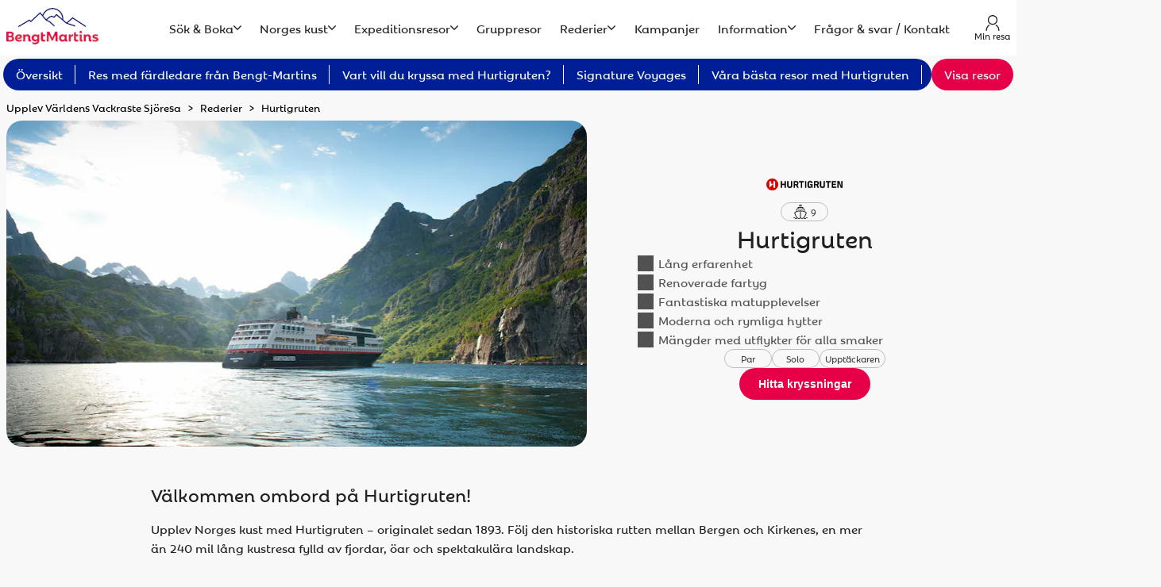

--- FILE ---
content_type: text/html; charset=utf-8
request_url: https://kryssning.bengt-martins.se/hurtigruten/hurtigruten
body_size: 64713
content:
<!DOCTYPE html><html translate="no" lang="sv-SE"><head><meta charSet="utf-8"/><meta http-equiv="X-UA-Compatible" content="IE=Edge"/><meta name="viewport" content="width=device-width, initial-scale=1, minimum-scale=1, maximum-scale=5, viewport-fit=cover, shrink-to-fit=no"/><link rel="preconnect" href="https://static.dreamlake.io/" crossorigin="anonymous"/><link rel="dns-prefetch" href="https://static.dreamlake.io/"/><link rel="icon" type="image/x-icon" href="/favicon.ico"/><title>Norska kusten med Hurtigruten | Boka din kryssning längs Norges kust hos Bengt-Martins</title><link rel="canonical" href="https://kryssning.bengt-martins.se/hurtigruten/hurtigruten"/><meta name="google-site-verification" content="Qie1cdYFYPrrGN8uTtVhlyqnebb9D8_2FxL83hhjMPw"/><meta property="og:site_name" content="Boka din kryssning längs Norges kust hos Bengt-Martins"/><meta property="og:title" content="Norska kusten med Hurtigruten"/><meta property="og:url" content="https://kryssning.bengt-martins.se/hurtigruten/hurtigruten"/><meta name="description" content="Kryssa längst norska kusten och upplev fjordar med Hurtigruten. Boka tryggt hos Bengt-Martins."/><meta property="og:description" content="Kryssa längst norska kusten och upplev fjordar med Hurtigruten. Boka tryggt hos Bengt-Martins."/><meta property="og:image" content="/images/20027/1/db12c8e9-da1f-4bf8-81ee-384dbe749352_HURT_fjord__DSC2806.jpg?h=420&amp;w=800&amp;fit=crop?w=1200"/><script type="application/ld+json">{"@context":"https://schema.org","@type":"BreadcrumbList","itemListElement":[{"@type":"ListItem","position":1,"name":"Upplev Världens Vackraste Sjöresa","item":"https://kryssning.bengt-martins.se/"},{"@type":"ListItem","position":2,"name":"Rederier","item":"https://kryssning.bengt-martins.se/hurtigruten"},{"@type":"ListItem","position":3,"name":"Hurtigruten","item":"https://kryssning.bengt-martins.se/hurtigruten/hurtigruten"}]}</script><script type="application/ld+json">{"@context":"https://schema.org","@type":"FAQPage","mainEntity":[{"@type":"Question","name":"Olika prisgrupper att välja mellan och vad ingår i de","acceptedAnswer":{"@type":"Answer","text":"<p><strong>Basic<br /></strong>När du bokar BASIC har du tillgång till alla grundläggande tjänster och bekvämligheter ombord – till Hurtigrutens lägsta pris. Vid bokningen kan du välja mellan tre hyttkategorier: Arctic Superior, Polar utsides eller Polar insides. Du tilldelas en hytt vid incheckningen, efter att du har gått ombord. I BASIC ingår alla tre måltider i huvudrestaurangen på förbestämda tider &amp; gratis wifi.<br /><br /><strong>Select</strong><br />SELECT-alternativet är noggrant utformat för att innehålla allt det viktigaste för dig. Förutom Hurtigrutens grundläggande tjänster får du välja hytt – inklusive hyttnummer – och din egen middagstid där alla tre måltider ingår i huvudrestaurangen. Håll dig uppkopplad med kostnadsfritt Wi-Fi och njut av gratis te och kaffe när du än vill ombord. <br />Norrskensgaranti*<br /><strong><br />Platinum<br /></strong>Få en välkomstkorg med champagne i din hytt, bäddning varje dag och en uppsättning ytterplagg som passar årstiden när du bokar PLATINUM. Ett komplett dryckespaket i helpensionen liksom alla middagar i vår à la carte-restaurang. Njut av exklusiva besök på fartygets brygga, privat flygplatstransfer i utvalda hamnar samt två valfria säsongsutflykter. Norrskensgaranti*<br /><strong>Kontakta oss för att boka Platinum!</strong></p>"}},{"@type":"Question","name":"Maten ombord","acceptedAnswer":{"@type":"Answer","text":"<p>När du reser med Hurtigruten ingår helpension ombord i huvudrestaurangen i en fast meny. <br />Längs den norska kusten finns mycket gott att ta tillvara på. Som en del av din upplevelse önskar Hurtigruten att du ska få smaka och ta del av de norska mattraditionerna och använder därför så mycket närproducerat och årstidsbaserat som möjligt.<br />Önskar du specialkost på grund av allergier. Meddela oss i god tid så att vi kan notera det i din bokning. </p>"}},{"@type":"Question","name":"Vad innebär Norrskensgaranti","acceptedAnswer":{"@type":"Answer","text":"<p>På sträckan Bergen - Kirkenes ligger 22 av hamnarna norr om polcirkeln, vilket ger goda möjligheter att se norrsken.<br />Att få vara med och uppleva ett norrsken är ett magiskt ögonblick. Den kan pågå under några få minuter eller under en längre tid. Ju högre upp i polarregionerna du reser, desto större är chansen att få uppleva detta fantastiska naturfenomen, så Nordnorge och Svalbard är helt klart perfekta destinationer att besöka.<br /><br />När du är ute till sjöss så finns inga ljuskällor som påverkar norrskenet (som städer), därför upplever du skenet ännu ljusare och mer levande.<br />Om norrskenet dyker upp så informeras gästerna via högtalarsystemet, på sätt missar du inte något norrsken!<br />Om inte norrsken ses under din resa och loggas in i kaptenens loggbok, då har du möjlighet att få en ny resa!</p>"}},{"@type":"Question","name":"Boka hotell i samband med min kryssning","acceptedAnswer":{"@type":"Answer","text":"<p>Bengt Martins kan självklart hjälpa dig att boka hotell i samband med din kryssning antingen om du önskar boende innan eller efter din kryssning längs med norska kusten. Kontakta oss för hjälp att boka hotell!</p>"}},{"@type":"Question","name":"Praktiskt information inför min kryssning","acceptedAnswer":{"@type":"Answer","text":"<p>Här har vi samlat lite kort och gott praktiskt information som är bra att känna till inför din kryssning med Hurtigruten.<br /><a href=\"/hurtigruten/hurtigruten/praktisk-information\">Lär mer här</a></p>"}}]}</script><meta name="next-head-count" content="17"/><style data-styled="" data-styled-version="6.1.16">html{padding:0;margin:0;-webkit-font-smoothing:antialiased;text-rendering:optimizeLegibility;text-size-adjust:100%;}/*!sc*/
html *,html::before,html:after{box-sizing:border-box;}/*!sc*/
html::before,html:after{box-sizing:border-box;}/*!sc*/
html:after{box-sizing:border-box;}/*!sc*/
body{font-family:'Rebrand Dis SemiBold',sans-serif;background-color:#f8f8f8;font-weight:400;color:#000000;box-sizing:border-box;padding:0!important;margin:0!important;}/*!sc*/
body a{color:#001E96;outline:0;transition:0.3s box-shadow,border-radius ease-in-out;}/*!sc*/
body .block-img >img{max-width:100%;}/*!sc*/
body.scroll-lock{overflow-y:hidden;width:100%;position:fixed;}/*!sc*/
body iframe{max-width:100%;}/*!sc*/
@media (min-width:768px){body.not-desktop{overflow-y:visible;height:auto;position:relative;}}/*!sc*/
body #modal-root{position:relative;z-index:1000;}/*!sc*/
body.mobile-menu-open{overflow-y:hidden;width:100%;position:fixed;}/*!sc*/
body.mobile-menu-open .overlay{position:fixed;top:0;bottom:0;right:0;left:0;z-index:900;opacity:0.8;background-color:black;transition:0.3s all ease-in-out;}/*!sc*/
p{margin-top:0;margin-bottom:1rem;}/*!sc*/
.slide-in-left-out-right-enter{opacity:0;transform:translateX(300px);}/*!sc*/
.slide-in-left-out-right-enter-active{opacity:1;transform:translateX(0);transition:all 300ms;}/*!sc*/
.slide-in-left-out-right-exit{opacity:1;}/*!sc*/
.slide-in-left-out-right-exit-active{opacity:0;transform:translateX(-500px);transition:all 300ms;}/*!sc*/
.slide-in-down-out-down-enter{opacity:0;transform:translateY(-100%);filter:blur(1px);}/*!sc*/
.slide-in-down-out-down-enter-active{opacity:1;transform:translateY(0);transition:500ms all;filter:blur(0);}/*!sc*/
.slide-in-down-out-down-exit{opacity:1;filter:blur(0);}/*!sc*/
.slide-in-down-out-down-exit-active{opacity:0;transform:translateX(100%);transition:all 500ms;filter:blur(1px);}/*!sc*/
.fade-in-out-enter{opacity:0;}/*!sc*/
.fade-in-out-enter-active{opacity:1;}/*!sc*/
.fade-in-out-exit{opacity:1;}/*!sc*/
.fade-in-out-exit-active{opacity:0;}/*!sc*/
.mapboxgl-map{font:12px/20px Helvetica Neue,Arial,Helvetica,sans-serif;overflow:hidden;position:relative;-webkit-tap-highlight-color:rgba(0,0,0,0);}/*!sc*/
.mapboxgl-canvas{position:absolute;left:0;top:0;}/*!sc*/
.mapboxgl-map:-webkit-full-screen{width:100%;height:100%;}/*!sc*/
.mapboxgl-canary{background-color:salmon;}/*!sc*/
.mapboxgl-canvas-container.mapboxgl-interactive,.mapboxgl-ctrl-group button.mapboxgl-ctrl-compass{cursor:grab;-webkit-user-select:none;user-select:none;}/*!sc*/
.mapboxgl-canvas-container.mapboxgl-interactive.mapboxgl-track-pointer{cursor:pointer;}/*!sc*/
.mapboxgl-canvas-container.mapboxgl-interactive:active,.mapboxgl-ctrl-group button.mapboxgl-ctrl-compass:active{cursor:grabbing;}/*!sc*/
.mapboxgl-canvas-container.mapboxgl-touch-zoom-rotate,.mapboxgl-canvas-container.mapboxgl-touch-zoom-rotate .mapboxgl-canvas{touch-action:pan-x pan-y;}/*!sc*/
.mapboxgl-canvas-container.mapboxgl-touch-drag-pan,.mapboxgl-canvas-container.mapboxgl-touch-drag-pan .mapboxgl-canvas{touch-action:pinch-zoom;}/*!sc*/
.mapboxgl-canvas-container.mapboxgl-touch-zoom-rotate.mapboxgl-touch-drag-pan,.mapboxgl-canvas-container.mapboxgl-touch-zoom-rotate.mapboxgl-touch-drag-pan .mapboxgl-canvas{touch-action:none;}/*!sc*/
.mapboxgl-ctrl-bottom-left,.mapboxgl-ctrl-bottom-right,.mapboxgl-ctrl-top-left,.mapboxgl-ctrl-top-right{position:absolute;pointer-events:none;z-index:2;}/*!sc*/
.mapboxgl-ctrl-top-left{top:0;left:0;}/*!sc*/
.mapboxgl-ctrl-top-right{top:0;right:0;}/*!sc*/
.mapboxgl-ctrl-bottom-left{bottom:0;left:0;}/*!sc*/
.mapboxgl-ctrl-bottom-right{right:0;bottom:0;}/*!sc*/
.mapboxgl-ctrl{clear:both;pointer-events:auto;transform:translate(0);}/*!sc*/
.mapboxgl-ctrl-top-left .mapboxgl-ctrl{margin:10px 0 0 10px;float:left;}/*!sc*/
.mapboxgl-ctrl-top-right .mapboxgl-ctrl{margin:10px 10px 0 0;float:right;}/*!sc*/
.mapboxgl-ctrl-bottom-left .mapboxgl-ctrl{margin:0 0 10px 10px;float:left;}/*!sc*/
.mapboxgl-ctrl-bottom-right .mapboxgl-ctrl{margin:0 10px 10px 0;float:right;}/*!sc*/
.mapboxgl-ctrl-group{border-radius:4px;background:#fff;}/*!sc*/
.mapboxgl-ctrl-group:not(:empty){box-shadow:0 0 0 2px rgba(0,0,0,.1);}/*!sc*/
@media (-ms-high-contrast:active){.mapboxgl-ctrl-group:not(:empty){box-shadow:0 0 0 2px ButtonText;}}/*!sc*/
.mapboxgl-ctrl-group button{width:29px;height:29px;display:block;padding:0;outline:none;border:0;box-sizing:border-box;background-color:transparent;cursor:pointer;overflow:hidden;}/*!sc*/
.mapboxgl-ctrl-group button+button{border-top:1px solid #ddd;}/*!sc*/
.mapboxgl-ctrl button .mapboxgl-ctrl-icon{display:block;width:100%;height:100%;background-repeat:no-repeat;background-position:50%;}/*!sc*/
@media (-ms-high-contrast:active){.mapboxgl-ctrl-icon{background-color:transparent;}.mapboxgl-ctrl-group button+button{border-top:1px solid ButtonText;}}/*!sc*/
.mapboxgl-ctrl-attrib-button:focus,.mapboxgl-ctrl-group button:focus{box-shadow:0 0 2px 2px #0096ff;}/*!sc*/
.mapboxgl-ctrl button:disabled{cursor:not-allowed;}/*!sc*/
.mapboxgl-ctrl button:disabled .mapboxgl-ctrl-icon{opacity:.25;}/*!sc*/
.mapboxgl-ctrl-group button:first-child{border-radius:4px 4px 0 0;}/*!sc*/
.mapboxgl-ctrl-group button:last-child{border-radius:0 0 4px 4px;}/*!sc*/
.mapboxgl-ctrl-group button:only-child{border-radius:inherit;}/*!sc*/
.mapboxgl-ctrl button:not(:disabled):hover{background-color:rgba(0,0,0,.05);}/*!sc*/
.mapboxgl-ctrl-group button:focus:focus-visible{box-shadow:0 0 2px 2px #0096ff;}/*!sc*/
.mapboxgl-ctrl-group button:focus:not(:focus-visible){box-shadow:none;}/*!sc*/
.mapboxgl-ctrl button.mapboxgl-ctrl-zoom-out .mapboxgl-ctrl-icon{background-image:url("data:image/svg+xml;charset=utf-8,%3Csvg width='29' height='29' viewBox='0 0 29 29' xmlns='http://www.w3.org/2000/svg' fill='%23333'%3E %3Cpath d='M10 13c-.75 0-1.5.75-1.5 1.5S9.25 16 10 16h9c.75 0 1.5-.75 1.5-1.5S19.75 13 19 13h-9z'/%3E %3C/svg%3E");}/*!sc*/
.mapboxgl-ctrl button.mapboxgl-ctrl-zoom-in .mapboxgl-ctrl-icon{background-image:url("data:image/svg+xml;charset=utf-8,%3Csvg width='29' height='29' viewBox='0 0 29 29' xmlns='http://www.w3.org/2000/svg' fill='%23333'%3E %3Cpath d='M14.5 8.5c-.75 0-1.5.75-1.5 1.5v3h-3c-.75 0-1.5.75-1.5 1.5S9.25 16 10 16h3v3c0 .75.75 1.5 1.5 1.5S16 19.75 16 19v-3h3c.75 0 1.5-.75 1.5-1.5S19.75 13 19 13h-3v-3c0-.75-.75-1.5-1.5-1.5z'/%3E %3C/svg%3E");}/*!sc*/
@media (-ms-high-contrast:active){.mapboxgl-ctrl button.mapboxgl-ctrl-zoom-out .mapboxgl-ctrl-icon{background-image:url("data:image/svg+xml;charset=utf-8,%3Csvg width='29' height='29' viewBox='0 0 29 29' xmlns='http://www.w3.org/2000/svg' fill='%23fff'%3E %3Cpath d='M10 13c-.75 0-1.5.75-1.5 1.5S9.25 16 10 16h9c.75 0 1.5-.75 1.5-1.5S19.75 13 19 13h-9z'/%3E %3C/svg%3E");}.mapboxgl-ctrl button.mapboxgl-ctrl-zoom-in .mapboxgl-ctrl-icon{background-image:url("data:image/svg+xml;charset=utf-8,%3Csvg width='29' height='29' viewBox='0 0 29 29' xmlns='http://www.w3.org/2000/svg' fill='%23fff'%3E %3Cpath d='M14.5 8.5c-.75 0-1.5.75-1.5 1.5v3h-3c-.75 0-1.5.75-1.5 1.5S9.25 16 10 16h3v3c0 .75.75 1.5 1.5 1.5S16 19.75 16 19v-3h3c.75 0 1.5-.75 1.5-1.5S19.75 13 19 13h-3v-3c0-.75-.75-1.5-1.5-1.5z'/%3E %3C/svg%3E");}}/*!sc*/
@media (-ms-high-contrast:black-on-white){.mapboxgl-ctrl button.mapboxgl-ctrl-zoom-out .mapboxgl-ctrl-icon{background-image:url("data:image/svg+xml;charset=utf-8,%3Csvg width='29' height='29' viewBox='0 0 29 29' xmlns='http://www.w3.org/2000/svg' fill='%23000'%3E %3Cpath d='M10 13c-.75 0-1.5.75-1.5 1.5S9.25 16 10 16h9c.75 0 1.5-.75 1.5-1.5S19.75 13 19 13h-9z'/%3E %3C/svg%3E");}.mapboxgl-ctrl button.mapboxgl-ctrl-zoom-in .mapboxgl-ctrl-icon{background-image:url("data:image/svg+xml;charset=utf-8,%3Csvg width='29' height='29' viewBox='0 0 29 29' xmlns='http://www.w3.org/2000/svg' fill='%23000'%3E %3Cpath d='M14.5 8.5c-.75 0-1.5.75-1.5 1.5v3h-3c-.75 0-1.5.75-1.5 1.5S9.25 16 10 16h3v3c0 .75.75 1.5 1.5 1.5S16 19.75 16 19v-3h3c.75 0 1.5-.75 1.5-1.5S19.75 13 19 13h-3v-3c0-.75-.75-1.5-1.5-1.5z'/%3E %3C/svg%3E");}}/*!sc*/
.mapboxgl-ctrl button.mapboxgl-ctrl-fullscreen .mapboxgl-ctrl-icon{background-image:url("data:image/svg+xml;charset=utf-8,%3Csvg width='29' height='29' viewBox='0 0 29 29' xmlns='http://www.w3.org/2000/svg' fill='%23333'%3E %3Cpath d='M24 16v5.5c0 1.75-.75 2.5-2.5 2.5H16v-1l3-1.5-4-5.5 1-1 5.5 4 1.5-3h1zM6 16l1.5 3 5.5-4 1 1-4 5.5 3 1.5v1H7.5C5.75 24 5 23.25 5 21.5V16h1zm7-11v1l-3 1.5 4 5.5-1 1-5.5-4L6 13H5V7.5C5 5.75 5.75 5 7.5 5H13zm11 2.5c0-1.75-.75-2.5-2.5-2.5H16v1l3 1.5-4 5.5 1 1 5.5-4 1.5 3h1V7.5z'/%3E %3C/svg%3E");}/*!sc*/
.mapboxgl-ctrl button.mapboxgl-ctrl-shrink .mapboxgl-ctrl-icon{background-image:url("data:image/svg+xml;charset=utf-8,%3Csvg width='29' height='29' viewBox='0 0 29 29' xmlns='http://www.w3.org/2000/svg'%3E %3Cpath d='M18.5 16c-1.75 0-2.5.75-2.5 2.5V24h1l1.5-3 5.5 4 1-1-4-5.5 3-1.5v-1h-5.5zM13 18.5c0-1.75-.75-2.5-2.5-2.5H5v1l3 1.5L4 24l1 1 5.5-4 1.5 3h1v-5.5zm3-8c0 1.75.75 2.5 2.5 2.5H24v-1l-3-1.5L25 5l-1-1-5.5 4L17 5h-1v5.5zM10.5 13c1.75 0 2.5-.75 2.5-2.5V5h-1l-1.5 3L5 4 4 5l4 5.5L5 12v1h5.5z'/%3E %3C/svg%3E");}/*!sc*/
@media (-ms-high-contrast:active){.mapboxgl-ctrl button.mapboxgl-ctrl-fullscreen .mapboxgl-ctrl-icon{background-image:url("data:image/svg+xml;charset=utf-8,%3Csvg width='29' height='29' viewBox='0 0 29 29' xmlns='http://www.w3.org/2000/svg' fill='%23fff'%3E %3Cpath d='M24 16v5.5c0 1.75-.75 2.5-2.5 2.5H16v-1l3-1.5-4-5.5 1-1 5.5 4 1.5-3h1zM6 16l1.5 3 5.5-4 1 1-4 5.5 3 1.5v1H7.5C5.75 24 5 23.25 5 21.5V16h1zm7-11v1l-3 1.5 4 5.5-1 1-5.5-4L6 13H5V7.5C5 5.75 5.75 5 7.5 5H13zm11 2.5c0-1.75-.75-2.5-2.5-2.5H16v1l3 1.5-4 5.5 1 1 5.5-4 1.5 3h1V7.5z'/%3E %3C/svg%3E");}.mapboxgl-ctrl button.mapboxgl-ctrl-shrink .mapboxgl-ctrl-icon{background-image:url("data:image/svg+xml;charset=utf-8,%3Csvg width='29' height='29' viewBox='0 0 29 29' xmlns='http://www.w3.org/2000/svg' fill='%23fff'%3E %3Cpath d='M18.5 16c-1.75 0-2.5.75-2.5 2.5V24h1l1.5-3 5.5 4 1-1-4-5.5 3-1.5v-1h-5.5zM13 18.5c0-1.75-.75-2.5-2.5-2.5H5v1l3 1.5L4 24l1 1 5.5-4 1.5 3h1v-5.5zm3-8c0 1.75.75 2.5 2.5 2.5H24v-1l-3-1.5L25 5l-1-1-5.5 4L17 5h-1v5.5zM10.5 13c1.75 0 2.5-.75 2.5-2.5V5h-1l-1.5 3L5 4 4 5l4 5.5L5 12v1h5.5z'/%3E %3C/svg%3E");}}/*!sc*/
@media (-ms-high-contrast:black-on-white){.mapboxgl-ctrl button.mapboxgl-ctrl-fullscreen .mapboxgl-ctrl-icon{background-image:url("data:image/svg+xml;charset=utf-8,%3Csvg width='29' height='29' viewBox='0 0 29 29' xmlns='http://www.w3.org/2000/svg' fill='%23000'%3E %3Cpath d='M24 16v5.5c0 1.75-.75 2.5-2.5 2.5H16v-1l3-1.5-4-5.5 1-1 5.5 4 1.5-3h1zM6 16l1.5 3 5.5-4 1 1-4 5.5 3 1.5v1H7.5C5.75 24 5 23.25 5 21.5V16h1zm7-11v1l-3 1.5 4 5.5-1 1-5.5-4L6 13H5V7.5C5 5.75 5.75 5 7.5 5H13zm11 2.5c0-1.75-.75-2.5-2.5-2.5H16v1l3 1.5-4 5.5 1 1 5.5-4 1.5 3h1V7.5z'/%3E %3C/svg%3E");}.mapboxgl-ctrl button.mapboxgl-ctrl-shrink .mapboxgl-ctrl-icon{background-image:url("data:image/svg+xml;charset=utf-8,%3Csvg width='29' height='29' viewBox='0 0 29 29' xmlns='http://www.w3.org/2000/svg' fill='%23000'%3E %3Cpath d='M18.5 16c-1.75 0-2.5.75-2.5 2.5V24h1l1.5-3 5.5 4 1-1-4-5.5 3-1.5v-1h-5.5zM13 18.5c0-1.75-.75-2.5-2.5-2.5H5v1l3 1.5L4 24l1 1 5.5-4 1.5 3h1v-5.5zm3-8c0 1.75.75 2.5 2.5 2.5H24v-1l-3-1.5L25 5l-1-1-5.5 4L17 5h-1v5.5zM10.5 13c1.75 0 2.5-.75 2.5-2.5V5h-1l-1.5 3L5 4 4 5l4 5.5L5 12v1h5.5z'/%3E %3C/svg%3E");}}/*!sc*/
.mapboxgl-ctrl button.mapboxgl-ctrl-compass .mapboxgl-ctrl-icon{background-image:url("data:image/svg+xml;charset=utf-8,%3Csvg width='29' height='29' viewBox='0 0 29 29' xmlns='http://www.w3.org/2000/svg' fill='%23333'%3E %3Cpath d='M10.5 14l4-8 4 8h-8z'/%3E %3Cpath id='south' d='M10.5 16l4 8 4-8h-8z' fill='%23ccc'/%3E %3C/svg%3E");}/*!sc*/
@media (-ms-high-contrast:active){.mapboxgl-ctrl button.mapboxgl-ctrl-compass .mapboxgl-ctrl-icon{background-image:url("data:image/svg+xml;charset=utf-8,%3Csvg width='29' height='29' viewBox='0 0 29 29' xmlns='http://www.w3.org/2000/svg' fill='%23fff'%3E %3Cpath d='M10.5 14l4-8 4 8h-8z'/%3E %3Cpath id='south' d='M10.5 16l4 8 4-8h-8z' fill='%23999'/%3E %3C/svg%3E");}}/*!sc*/
@media (-ms-high-contrast:black-on-white){.mapboxgl-ctrl button.mapboxgl-ctrl-compass .mapboxgl-ctrl-icon{background-image:url("data:image/svg+xml;charset=utf-8,%3Csvg width='29' height='29' viewBox='0 0 29 29' xmlns='http://www.w3.org/2000/svg' fill='%23000'%3E %3Cpath d='M10.5 14l4-8 4 8h-8z'/%3E %3Cpath id='south' d='M10.5 16l4 8 4-8h-8z' fill='%23ccc'/%3E %3C/svg%3E");}}/*!sc*/
.mapboxgl-ctrl button.mapboxgl-ctrl-geolocate .mapboxgl-ctrl-icon{background-image:url("data:image/svg+xml;charset=utf-8,%3Csvg width='29' height='29' viewBox='0 0 20 20' xmlns='http://www.w3.org/2000/svg' fill='%23333'%3E %3Cpath d='M10 4C9 4 9 5 9 5v.1A5 5 0 0 0 5.1 9H5s-1 0-1 1 1 1 1 1h.1A5 5 0 0 0 9 14.9v.1s0 1 1 1 1-1 1-1v-.1a5 5 0 0 0 3.9-3.9h.1s1 0 1-1-1-1-1-1h-.1A5 5 0 0 0 11 5.1V5s0-1-1-1zm0 2.5a3.5 3.5 0 1 1 0 7 3.5 3.5 0 1 1 0-7z'/%3E %3Ccircle id='dot' cx='10' cy='10' r='2'/%3E %3Cpath id='stroke' d='M14 5l1 1-9 9-1-1 9-9z' display='none'/%3E %3C/svg%3E");}/*!sc*/
.mapboxgl-ctrl button.mapboxgl-ctrl-geolocate:disabled .mapboxgl-ctrl-icon{background-image:url("data:image/svg+xml;charset=utf-8,%3Csvg width='29' height='29' viewBox='0 0 20 20' xmlns='http://www.w3.org/2000/svg' fill='%23aaa'%3E %3Cpath d='M10 4C9 4 9 5 9 5v.1A5 5 0 0 0 5.1 9H5s-1 0-1 1 1 1 1 1h.1A5 5 0 0 0 9 14.9v.1s0 1 1 1 1-1 1-1v-.1a5 5 0 0 0 3.9-3.9h.1s1 0 1-1-1-1-1-1h-.1A5 5 0 0 0 11 5.1V5s0-1-1-1zm0 2.5a3.5 3.5 0 1 1 0 7 3.5 3.5 0 1 1 0-7z'/%3E %3Ccircle id='dot' cx='10' cy='10' r='2'/%3E %3Cpath id='stroke' d='M14 5l1 1-9 9-1-1 9-9z' fill='red'/%3E %3C/svg%3E");}/*!sc*/
.mapboxgl-ctrl button.mapboxgl-ctrl-geolocate.mapboxgl-ctrl-geolocate-active .mapboxgl-ctrl-icon{background-image:url("data:image/svg+xml;charset=utf-8,%3Csvg width='29' height='29' viewBox='0 0 20 20' xmlns='http://www.w3.org/2000/svg' fill='%2333b5e5'%3E %3Cpath d='M10 4C9 4 9 5 9 5v.1A5 5 0 0 0 5.1 9H5s-1 0-1 1 1 1 1 1h.1A5 5 0 0 0 9 14.9v.1s0 1 1 1 1-1 1-1v-.1a5 5 0 0 0 3.9-3.9h.1s1 0 1-1-1-1-1-1h-.1A5 5 0 0 0 11 5.1V5s0-1-1-1zm0 2.5a3.5 3.5 0 1 1 0 7 3.5 3.5 0 1 1 0-7z'/%3E %3Ccircle id='dot' cx='10' cy='10' r='2'/%3E %3Cpath id='stroke' d='M14 5l1 1-9 9-1-1 9-9z' display='none'/%3E %3C/svg%3E");}/*!sc*/
.mapboxgl-ctrl button.mapboxgl-ctrl-geolocate.mapboxgl-ctrl-geolocate-active-error .mapboxgl-ctrl-icon{background-image:url("data:image/svg+xml;charset=utf-8,%3Csvg width='29' height='29' viewBox='0 0 20 20' xmlns='http://www.w3.org/2000/svg' fill='%23e58978'%3E %3Cpath d='M10 4C9 4 9 5 9 5v.1A5 5 0 0 0 5.1 9H5s-1 0-1 1 1 1 1 1h.1A5 5 0 0 0 9 14.9v.1s0 1 1 1 1-1 1-1v-.1a5 5 0 0 0 3.9-3.9h.1s1 0 1-1-1-1-1-1h-.1A5 5 0 0 0 11 5.1V5s0-1-1-1zm0 2.5a3.5 3.5 0 1 1 0 7 3.5 3.5 0 1 1 0-7z'/%3E %3Ccircle id='dot' cx='10' cy='10' r='2'/%3E %3Cpath id='stroke' d='M14 5l1 1-9 9-1-1 9-9z' display='none'/%3E %3C/svg%3E");}/*!sc*/
.mapboxgl-ctrl button.mapboxgl-ctrl-geolocate.mapboxgl-ctrl-geolocate-background .mapboxgl-ctrl-icon{background-image:url("data:image/svg+xml;charset=utf-8,%3Csvg width='29' height='29' viewBox='0 0 20 20' xmlns='http://www.w3.org/2000/svg' fill='%2333b5e5'%3E %3Cpath d='M10 4C9 4 9 5 9 5v.1A5 5 0 0 0 5.1 9H5s-1 0-1 1 1 1 1 1h.1A5 5 0 0 0 9 14.9v.1s0 1 1 1 1-1 1-1v-.1a5 5 0 0 0 3.9-3.9h.1s1 0 1-1-1-1-1-1h-.1A5 5 0 0 0 11 5.1V5s0-1-1-1zm0 2.5a3.5 3.5 0 1 1 0 7 3.5 3.5 0 1 1 0-7z'/%3E %3Ccircle id='dot' cx='10' cy='10' r='2' display='none'/%3E %3Cpath id='stroke' d='M14 5l1 1-9 9-1-1 9-9z' display='none'/%3E %3C/svg%3E");}/*!sc*/
.mapboxgl-ctrl button.mapboxgl-ctrl-geolocate.mapboxgl-ctrl-geolocate-background-error .mapboxgl-ctrl-icon{background-image:url("data:image/svg+xml;charset=utf-8,%3Csvg width='29' height='29' viewBox='0 0 20 20' xmlns='http://www.w3.org/2000/svg' fill='%23e54e33'%3E %3Cpath d='M10 4C9 4 9 5 9 5v.1A5 5 0 0 0 5.1 9H5s-1 0-1 1 1 1 1 1h.1A5 5 0 0 0 9 14.9v.1s0 1 1 1 1-1 1-1v-.1a5 5 0 0 0 3.9-3.9h.1s1 0 1-1-1-1-1-1h-.1A5 5 0 0 0 11 5.1V5s0-1-1-1zm0 2.5a3.5 3.5 0 1 1 0 7 3.5 3.5 0 1 1 0-7z'/%3E %3Ccircle id='dot' cx='10' cy='10' r='2' display='none'/%3E %3Cpath id='stroke' d='M14 5l1 1-9 9-1-1 9-9z' display='none'/%3E %3C/svg%3E");}/*!sc*/
.mapboxgl-ctrl button.mapboxgl-ctrl-geolocate.mapboxgl-ctrl-geolocate-waiting .mapboxgl-ctrl-icon{animation:mapboxgl-spin 2s linear infinite;}/*!sc*/
@media (-ms-high-contrast:active){.mapboxgl-ctrl button.mapboxgl-ctrl-geolocate .mapboxgl-ctrl-icon{background-image:url("data:image/svg+xml;charset=utf-8,%3Csvg width='29' height='29' viewBox='0 0 20 20' xmlns='http://www.w3.org/2000/svg' fill='%23fff'%3E %3Cpath d='M10 4C9 4 9 5 9 5v.1A5 5 0 0 0 5.1 9H5s-1 0-1 1 1 1 1 1h.1A5 5 0 0 0 9 14.9v.1s0 1 1 1 1-1 1-1v-.1a5 5 0 0 0 3.9-3.9h.1s1 0 1-1-1-1-1-1h-.1A5 5 0 0 0 11 5.1V5s0-1-1-1zm0 2.5a3.5 3.5 0 1 1 0 7 3.5 3.5 0 1 1 0-7z'/%3E %3Ccircle id='dot' cx='10' cy='10' r='2'/%3E %3Cpath id='stroke' d='M14 5l1 1-9 9-1-1 9-9z' display='none'/%3E %3C/svg%3E");}.mapboxgl-ctrl button.mapboxgl-ctrl-geolocate:disabled .mapboxgl-ctrl-icon{background-image:url("data:image/svg+xml;charset=utf-8,%3Csvg width='29' height='29' viewBox='0 0 20 20' xmlns='http://www.w3.org/2000/svg' fill='%23999'%3E %3Cpath d='M10 4C9 4 9 5 9 5v.1A5 5 0 0 0 5.1 9H5s-1 0-1 1 1 1 1 1h.1A5 5 0 0 0 9 14.9v.1s0 1 1 1 1-1 1-1v-.1a5 5 0 0 0 3.9-3.9h.1s1 0 1-1-1-1-1-1h-.1A5 5 0 0 0 11 5.1V5s0-1-1-1zm0 2.5a3.5 3.5 0 1 1 0 7 3.5 3.5 0 1 1 0-7z'/%3E %3Ccircle id='dot' cx='10' cy='10' r='2'/%3E %3Cpath id='stroke' d='M14 5l1 1-9 9-1-1 9-9z' fill='red'/%3E %3C/svg%3E");}.mapboxgl-ctrl button.mapboxgl-ctrl-geolocate.mapboxgl-ctrl-geolocate-active .mapboxgl-ctrl-icon{background-image:url("data:image/svg+xml;charset=utf-8,%3Csvg width='29' height='29' viewBox='0 0 20 20' xmlns='http://www.w3.org/2000/svg' fill='%2333b5e5'%3E %3Cpath d='M10 4C9 4 9 5 9 5v.1A5 5 0 0 0 5.1 9H5s-1 0-1 1 1 1 1 1h.1A5 5 0 0 0 9 14.9v.1s0 1 1 1 1-1 1-1v-.1a5 5 0 0 0 3.9-3.9h.1s1 0 1-1-1-1-1-1h-.1A5 5 0 0 0 11 5.1V5s0-1-1-1zm0 2.5a3.5 3.5 0 1 1 0 7 3.5 3.5 0 1 1 0-7z'/%3E %3Ccircle id='dot' cx='10' cy='10' r='2'/%3E %3Cpath id='stroke' d='M14 5l1 1-9 9-1-1 9-9z' display='none'/%3E %3C/svg%3E");}.mapboxgl-ctrl button.mapboxgl-ctrl-geolocate.mapboxgl-ctrl-geolocate-active-error .mapboxgl-ctrl-icon{background-image:url("data:image/svg+xml;charset=utf-8,%3Csvg width='29' height='29' viewBox='0 0 20 20' xmlns='http://www.w3.org/2000/svg' fill='%23e58978'%3E %3Cpath d='M10 4C9 4 9 5 9 5v.1A5 5 0 0 0 5.1 9H5s-1 0-1 1 1 1 1 1h.1A5 5 0 0 0 9 14.9v.1s0 1 1 1 1-1 1-1v-.1a5 5 0 0 0 3.9-3.9h.1s1 0 1-1-1-1-1-1h-.1A5 5 0 0 0 11 5.1V5s0-1-1-1zm0 2.5a3.5 3.5 0 1 1 0 7 3.5 3.5 0 1 1 0-7z'/%3E %3Ccircle id='dot' cx='10' cy='10' r='2'/%3E %3Cpath id='stroke' d='M14 5l1 1-9 9-1-1 9-9z' display='none'/%3E %3C/svg%3E");}.mapboxgl-ctrl button.mapboxgl-ctrl-geolocate.mapboxgl-ctrl-geolocate-background .mapboxgl-ctrl-icon{background-image:url("data:image/svg+xml;charset=utf-8,%3Csvg width='29' height='29' viewBox='0 0 20 20' xmlns='http://www.w3.org/2000/svg' fill='%2333b5e5'%3E %3Cpath d='M10 4C9 4 9 5 9 5v.1A5 5 0 0 0 5.1 9H5s-1 0-1 1 1 1 1 1h.1A5 5 0 0 0 9 14.9v.1s0 1 1 1 1-1 1-1v-.1a5 5 0 0 0 3.9-3.9h.1s1 0 1-1-1-1-1-1h-.1A5 5 0 0 0 11 5.1V5s0-1-1-1zm0 2.5a3.5 3.5 0 1 1 0 7 3.5 3.5 0 1 1 0-7z'/%3E %3Ccircle id='dot' cx='10' cy='10' r='2' display='none'/%3E %3Cpath id='stroke' d='M14 5l1 1-9 9-1-1 9-9z' display='none'/%3E %3C/svg%3E");}.mapboxgl-ctrl button.mapboxgl-ctrl-geolocate.mapboxgl-ctrl-geolocate-background-error .mapboxgl-ctrl-icon{background-image:url("data:image/svg+xml;charset=utf-8,%3Csvg width='29' height='29' viewBox='0 0 20 20' xmlns='http://www.w3.org/2000/svg' fill='%23e54e33'%3E %3Cpath d='M10 4C9 4 9 5 9 5v.1A5 5 0 0 0 5.1 9H5s-1 0-1 1 1 1 1 1h.1A5 5 0 0 0 9 14.9v.1s0 1 1 1 1-1 1-1v-.1a5 5 0 0 0 3.9-3.9h.1s1 0 1-1-1-1-1-1h-.1A5 5 0 0 0 11 5.1V5s0-1-1-1zm0 2.5a3.5 3.5 0 1 1 0 7 3.5 3.5 0 1 1 0-7z'/%3E %3Ccircle id='dot' cx='10' cy='10' r='2' display='none'/%3E %3Cpath id='stroke' d='M14 5l1 1-9 9-1-1 9-9z' display='none'/%3E %3C/svg%3E");}}/*!sc*/
@media (-ms-high-contrast:black-on-white){.mapboxgl-ctrl button.mapboxgl-ctrl-geolocate .mapboxgl-ctrl-icon{background-image:url("data:image/svg+xml;charset=utf-8,%3Csvg width='29' height='29' viewBox='0 0 20 20' xmlns='http://www.w3.org/2000/svg' fill='%23000'%3E %3Cpath d='M10 4C9 4 9 5 9 5v.1A5 5 0 0 0 5.1 9H5s-1 0-1 1 1 1 1 1h.1A5 5 0 0 0 9 14.9v.1s0 1 1 1 1-1 1-1v-.1a5 5 0 0 0 3.9-3.9h.1s1 0 1-1-1-1-1-1h-.1A5 5 0 0 0 11 5.1V5s0-1-1-1zm0 2.5a3.5 3.5 0 1 1 0 7 3.5 3.5 0 1 1 0-7z'/%3E %3Ccircle id='dot' cx='10' cy='10' r='2'/%3E %3Cpath id='stroke' d='M14 5l1 1-9 9-1-1 9-9z' display='none'/%3E %3C/svg%3E");}.mapboxgl-ctrl button.mapboxgl-ctrl-geolocate:disabled .mapboxgl-ctrl-icon{background-image:url("data:image/svg+xml;charset=utf-8,%3Csvg width='29' height='29' viewBox='0 0 20 20' xmlns='http://www.w3.org/2000/svg' fill='%23666'%3E %3Cpath d='M10 4C9 4 9 5 9 5v.1A5 5 0 0 0 5.1 9H5s-1 0-1 1 1 1 1 1h.1A5 5 0 0 0 9 14.9v.1s0 1 1 1 1-1 1-1v-.1a5 5 0 0 0 3.9-3.9h.1s1 0 1-1-1-1-1-1h-.1A5 5 0 0 0 11 5.1V5s0-1-1-1zm0 2.5a3.5 3.5 0 1 1 0 7 3.5 3.5 0 1 1 0-7z'/%3E %3Ccircle id='dot' cx='10' cy='10' r='2'/%3E %3Cpath id='stroke' d='M14 5l1 1-9 9-1-1 9-9z' fill='red'/%3E %3C/svg%3E");}}/*!sc*/
@keyframes mapboxgl-spin{0%{transform:rotate(0deg);}to{transform:rotate(1turn);}}/*!sc*/
a.mapboxgl-ctrl-logo{width:88px;height:23px;margin:0 0 -4px -4px;display:block;background-repeat:no-repeat;cursor:pointer;overflow:hidden;background-image:url("data:image/svg+xml;charset=utf-8,%3Csvg width='88' height='23' viewBox='0 0 88 23' xmlns='http://www.w3.org/2000/svg' xmlns:xlink='http://www.w3.org/1999/xlink' fill-rule='evenodd'%3E %3Cdefs%3E %3Cpath id='logo' d='M11.5 2.25c5.105 0 9.25 4.145 9.25 9.25s-4.145 9.25-9.25 9.25-9.25-4.145-9.25-9.25 4.145-9.25 9.25-9.25zM6.997 15.983c-.051-.338-.828-5.802 2.233-8.873a4.395 4.395 0 013.13-1.28c1.27 0 2.49.51 3.39 1.42.91.9 1.42 2.12 1.42 3.39 0 1.18-.449 2.301-1.28 3.13C12.72 16.93 7 16 7 16l-.003-.017zM15.3 10.5l-2 .8-.8 2-.8-2-2-.8 2-.8.8-2 .8 2 2 .8z'/%3E %3Cpath id='text' d='M50.63 8c.13 0 .23.1.23.23V9c.7-.76 1.7-1.18 2.73-1.18 2.17 0 3.95 1.85 3.95 4.17s-1.77 4.19-3.94 4.19c-1.04 0-2.03-.43-2.74-1.18v3.77c0 .13-.1.23-.23.23h-1.4c-.13 0-.23-.1-.23-.23V8.23c0-.12.1-.23.23-.23h1.4zm-3.86.01c.01 0 .01 0 .01-.01.13 0 .22.1.22.22v7.55c0 .12-.1.23-.23.23h-1.4c-.13 0-.23-.1-.23-.23V15c-.7.76-1.69 1.19-2.73 1.19-2.17 0-3.94-1.87-3.94-4.19 0-2.32 1.77-4.19 3.94-4.19 1.03 0 2.02.43 2.73 1.18v-.75c0-.12.1-.23.23-.23h1.4zm26.375-.19a4.24 4.24 0 00-4.16 3.29c-.13.59-.13 1.19 0 1.77a4.233 4.233 0 004.17 3.3c2.35 0 4.26-1.87 4.26-4.19 0-2.32-1.9-4.17-4.27-4.17zM60.63 5c.13 0 .23.1.23.23v3.76c.7-.76 1.7-1.18 2.73-1.18 1.88 0 3.45 1.4 3.84 3.28.13.59.13 1.2 0 1.8-.39 1.88-1.96 3.29-3.84 3.29-1.03 0-2.02-.43-2.73-1.18v.77c0 .12-.1.23-.23.23h-1.4c-.13 0-.23-.1-.23-.23V5.23c0-.12.1-.23.23-.23h1.4zm-34 11h-1.4c-.13 0-.23-.11-.23-.23V8.22c.01-.13.1-.22.23-.22h1.4c.13 0 .22.11.23.22v.68c.5-.68 1.3-1.09 2.16-1.1h.03c1.09 0 2.09.6 2.6 1.55.45-.95 1.4-1.55 2.44-1.56 1.62 0 2.93 1.25 2.9 2.78l.03 5.2c0 .13-.1.23-.23.23h-1.41c-.13 0-.23-.11-.23-.23v-4.59c0-.98-.74-1.71-1.62-1.71-.8 0-1.46.7-1.59 1.62l.01 4.68c0 .13-.11.23-.23.23h-1.41c-.13 0-.23-.11-.23-.23v-4.59c0-.98-.74-1.71-1.62-1.71-.85 0-1.54.79-1.6 1.8v4.5c0 .13-.1.23-.23.23zm53.615 0h-1.61c-.04 0-.08-.01-.12-.03-.09-.06-.13-.19-.06-.28l2.43-3.71-2.39-3.65a.213.213 0 01-.03-.12c0-.12.09-.21.21-.21h1.61c.13 0 .24.06.3.17l1.41 2.37 1.4-2.37a.34.34 0 01.3-.17h1.6c.04 0 .08.01.12.03.09.06.13.19.06.28l-2.37 3.65 2.43 3.7c0 .05.01.09.01.13 0 .12-.09.21-.21.21h-1.61c-.13 0-.24-.06-.3-.17l-1.44-2.42-1.44 2.42a.34.34 0 01-.3.17zm-7.12-1.49c-1.33 0-2.42-1.12-2.42-2.51 0-1.39 1.08-2.52 2.42-2.52 1.33 0 2.42 1.12 2.42 2.51 0 1.39-1.08 2.51-2.42 2.52zm-19.865 0c-1.32 0-2.39-1.11-2.42-2.48v-.07c.02-1.38 1.09-2.49 2.4-2.49 1.32 0 2.41 1.12 2.41 2.51 0 1.39-1.07 2.52-2.39 2.53zm-8.11-2.48c-.01 1.37-1.09 2.47-2.41 2.47s-2.42-1.12-2.42-2.51c0-1.39 1.08-2.52 2.4-2.52 1.33 0 2.39 1.11 2.41 2.48l.02.08zm18.12 2.47c-1.32 0-2.39-1.11-2.41-2.48v-.06c.02-1.38 1.09-2.48 2.41-2.48s2.42 1.12 2.42 2.51c0 1.39-1.09 2.51-2.42 2.51z'/%3E %3C/defs%3E %3Cmask id='clip'%3E %3Crect x='0' y='0' width='100%25' height='100%25' fill='white'/%3E %3Cuse xlink:href='%23logo'/%3E %3Cuse xlink:href='%23text'/%3E %3C/mask%3E %3Cg id='outline' opacity='0.3' stroke='%23000' stroke-width='3'%3E %3Ccircle mask='url(%23clip)' cx='11.5' cy='11.5' r='9.25'/%3E %3Cuse xlink:href='%23text' mask='url(%23clip)'/%3E %3C/g%3E %3Cg id='fill' opacity='0.9' fill='%23fff'%3E %3Cuse xlink:href='%23logo'/%3E %3Cuse xlink:href='%23text'/%3E %3C/g%3E %3C/svg%3E");}/*!sc*/
a.mapboxgl-ctrl-logo.mapboxgl-compact{width:23px;}/*!sc*/
@media (-ms-high-contrast:active){a.mapboxgl-ctrl-logo{background-color:transparent;background-image:url("data:image/svg+xml;charset=utf-8,%3Csvg width='88' height='23' viewBox='0 0 88 23' xmlns='http://www.w3.org/2000/svg' xmlns:xlink='http://www.w3.org/1999/xlink' fill-rule='evenodd'%3E %3Cdefs%3E %3Cpath id='logo' d='M11.5 2.25c5.105 0 9.25 4.145 9.25 9.25s-4.145 9.25-9.25 9.25-9.25-4.145-9.25-9.25 4.145-9.25 9.25-9.25zM6.997 15.983c-.051-.338-.828-5.802 2.233-8.873a4.395 4.395 0 013.13-1.28c1.27 0 2.49.51 3.39 1.42.91.9 1.42 2.12 1.42 3.39 0 1.18-.449 2.301-1.28 3.13C12.72 16.93 7 16 7 16l-.003-.017zM15.3 10.5l-2 .8-.8 2-.8-2-2-.8 2-.8.8-2 .8 2 2 .8z'/%3E %3Cpath id='text' d='M50.63 8c.13 0 .23.1.23.23V9c.7-.76 1.7-1.18 2.73-1.18 2.17 0 3.95 1.85 3.95 4.17s-1.77 4.19-3.94 4.19c-1.04 0-2.03-.43-2.74-1.18v3.77c0 .13-.1.23-.23.23h-1.4c-.13 0-.23-.1-.23-.23V8.23c0-.12.1-.23.23-.23h1.4zm-3.86.01c.01 0 .01 0 .01-.01.13 0 .22.1.22.22v7.55c0 .12-.1.23-.23.23h-1.4c-.13 0-.23-.1-.23-.23V15c-.7.76-1.69 1.19-2.73 1.19-2.17 0-3.94-1.87-3.94-4.19 0-2.32 1.77-4.19 3.94-4.19 1.03 0 2.02.43 2.73 1.18v-.75c0-.12.1-.23.23-.23h1.4zm26.375-.19a4.24 4.24 0 00-4.16 3.29c-.13.59-.13 1.19 0 1.77a4.233 4.233 0 004.17 3.3c2.35 0 4.26-1.87 4.26-4.19 0-2.32-1.9-4.17-4.27-4.17zM60.63 5c.13 0 .23.1.23.23v3.76c.7-.76 1.7-1.18 2.73-1.18 1.88 0 3.45 1.4 3.84 3.28.13.59.13 1.2 0 1.8-.39 1.88-1.96 3.29-3.84 3.29-1.03 0-2.02-.43-2.73-1.18v.77c0 .12-.1.23-.23.23h-1.4c-.13 0-.23-.1-.23-.23V5.23c0-.12.1-.23.23-.23h1.4zm-34 11h-1.4c-.13 0-.23-.11-.23-.23V8.22c.01-.13.1-.22.23-.22h1.4c.13 0 .22.11.23.22v.68c.5-.68 1.3-1.09 2.16-1.1h.03c1.09 0 2.09.6 2.6 1.55.45-.95 1.4-1.55 2.44-1.56 1.62 0 2.93 1.25 2.9 2.78l.03 5.2c0 .13-.1.23-.23.23h-1.41c-.13 0-.23-.11-.23-.23v-4.59c0-.98-.74-1.71-1.62-1.71-.8 0-1.46.7-1.59 1.62l.01 4.68c0 .13-.11.23-.23.23h-1.41c-.13 0-.23-.11-.23-.23v-4.59c0-.98-.74-1.71-1.62-1.71-.85 0-1.54.79-1.6 1.8v4.5c0 .13-.1.23-.23.23zm53.615 0h-1.61c-.04 0-.08-.01-.12-.03-.09-.06-.13-.19-.06-.28l2.43-3.71-2.39-3.65a.213.213 0 01-.03-.12c0-.12.09-.21.21-.21h1.61c.13 0 .24.06.3.17l1.41 2.37 1.4-2.37a.34.34 0 01.3-.17h1.6c.04 0 .08.01.12.03.09.06.13.19.06.28l-2.37 3.65 2.43 3.7c0 .05.01.09.01.13 0 .12-.09.21-.21.21h-1.61c-.13 0-.24-.06-.3-.17l-1.44-2.42-1.44 2.42a.34.34 0 01-.3.17zm-7.12-1.49c-1.33 0-2.42-1.12-2.42-2.51 0-1.39 1.08-2.52 2.42-2.52 1.33 0 2.42 1.12 2.42 2.51 0 1.39-1.08 2.51-2.42 2.52zm-19.865 0c-1.32 0-2.39-1.11-2.42-2.48v-.07c.02-1.38 1.09-2.49 2.4-2.49 1.32 0 2.41 1.12 2.41 2.51 0 1.39-1.07 2.52-2.39 2.53zm-8.11-2.48c-.01 1.37-1.09 2.47-2.41 2.47s-2.42-1.12-2.42-2.51c0-1.39 1.08-2.52 2.4-2.52 1.33 0 2.39 1.11 2.41 2.48l.02.08zm18.12 2.47c-1.32 0-2.39-1.11-2.41-2.48v-.06c.02-1.38 1.09-2.48 2.41-2.48s2.42 1.12 2.42 2.51c0 1.39-1.09 2.51-2.42 2.51z'/%3E %3C/defs%3E %3Cmask id='clip'%3E %3Crect x='0' y='0' width='100%25' height='100%25' fill='white'/%3E %3Cuse xlink:href='%23logo'/%3E %3Cuse xlink:href='%23text'/%3E %3C/mask%3E %3Cg id='outline' opacity='1' stroke='%23000' stroke-width='3'%3E %3Ccircle mask='url(%23clip)' cx='11.5' cy='11.5' r='9.25'/%3E %3Cuse xlink:href='%23text' mask='url(%23clip)'/%3E %3C/g%3E %3Cg id='fill' opacity='1' fill='%23fff'%3E %3Cuse xlink:href='%23logo'/%3E %3Cuse xlink:href='%23text'/%3E %3C/g%3E %3C/svg%3E");}}/*!sc*/
@media (-ms-high-contrast:black-on-white){a.mapboxgl-ctrl-logo{background-image:url("data:image/svg+xml;charset=utf-8,%3Csvg width='88' height='23' viewBox='0 0 88 23' xmlns='http://www.w3.org/2000/svg' xmlns:xlink='http://www.w3.org/1999/xlink' fill-rule='evenodd'%3E %3Cdefs%3E %3Cpath id='logo' d='M11.5 2.25c5.105 0 9.25 4.145 9.25 9.25s-4.145 9.25-9.25 9.25-9.25-4.145-9.25-9.25 4.145-9.25 9.25-9.25zM6.997 15.983c-.051-.338-.828-5.802 2.233-8.873a4.395 4.395 0 013.13-1.28c1.27 0 2.49.51 3.39 1.42.91.9 1.42 2.12 1.42 3.39 0 1.18-.449 2.301-1.28 3.13C12.72 16.93 7 16 7 16l-.003-.017zM15.3 10.5l-2 .8-.8 2-.8-2-2-.8 2-.8.8-2 .8 2 2 .8z'/%3E %3Cpath id='text' d='M50.63 8c.13 0 .23.1.23.23V9c.7-.76 1.7-1.18 2.73-1.18 2.17 0 3.95 1.85 3.95 4.17s-1.77 4.19-3.94 4.19c-1.04 0-2.03-.43-2.74-1.18v3.77c0 .13-.1.23-.23.23h-1.4c-.13 0-.23-.1-.23-.23V8.23c0-.12.1-.23.23-.23h1.4zm-3.86.01c.01 0 .01 0 .01-.01.13 0 .22.1.22.22v7.55c0 .12-.1.23-.23.23h-1.4c-.13 0-.23-.1-.23-.23V15c-.7.76-1.69 1.19-2.73 1.19-2.17 0-3.94-1.87-3.94-4.19 0-2.32 1.77-4.19 3.94-4.19 1.03 0 2.02.43 2.73 1.18v-.75c0-.12.1-.23.23-.23h1.4zm26.375-.19a4.24 4.24 0 00-4.16 3.29c-.13.59-.13 1.19 0 1.77a4.233 4.233 0 004.17 3.3c2.35 0 4.26-1.87 4.26-4.19 0-2.32-1.9-4.17-4.27-4.17zM60.63 5c.13 0 .23.1.23.23v3.76c.7-.76 1.7-1.18 2.73-1.18 1.88 0 3.45 1.4 3.84 3.28.13.59.13 1.2 0 1.8-.39 1.88-1.96 3.29-3.84 3.29-1.03 0-2.02-.43-2.73-1.18v.77c0 .12-.1.23-.23.23h-1.4c-.13 0-.23-.1-.23-.23V5.23c0-.12.1-.23.23-.23h1.4zm-34 11h-1.4c-.13 0-.23-.11-.23-.23V8.22c.01-.13.1-.22.23-.22h1.4c.13 0 .22.11.23.22v.68c.5-.68 1.3-1.09 2.16-1.1h.03c1.09 0 2.09.6 2.6 1.55.45-.95 1.4-1.55 2.44-1.56 1.62 0 2.93 1.25 2.9 2.78l.03 5.2c0 .13-.1.23-.23.23h-1.41c-.13 0-.23-.11-.23-.23v-4.59c0-.98-.74-1.71-1.62-1.71-.8 0-1.46.7-1.59 1.62l.01 4.68c0 .13-.11.23-.23.23h-1.41c-.13 0-.23-.11-.23-.23v-4.59c0-.98-.74-1.71-1.62-1.71-.85 0-1.54.79-1.6 1.8v4.5c0 .13-.1.23-.23.23zm53.615 0h-1.61c-.04 0-.08-.01-.12-.03-.09-.06-.13-.19-.06-.28l2.43-3.71-2.39-3.65a.213.213 0 01-.03-.12c0-.12.09-.21.21-.21h1.61c.13 0 .24.06.3.17l1.41 2.37 1.4-2.37a.34.34 0 01.3-.17h1.6c.04 0 .08.01.12.03.09.06.13.19.06.28l-2.37 3.65 2.43 3.7c0 .05.01.09.01.13 0 .12-.09.21-.21.21h-1.61c-.13 0-.24-.06-.3-.17l-1.44-2.42-1.44 2.42a.34.34 0 01-.3.17zm-7.12-1.49c-1.33 0-2.42-1.12-2.42-2.51 0-1.39 1.08-2.52 2.42-2.52 1.33 0 2.42 1.12 2.42 2.51 0 1.39-1.08 2.51-2.42 2.52zm-19.865 0c-1.32 0-2.39-1.11-2.42-2.48v-.07c.02-1.38 1.09-2.49 2.4-2.49 1.32 0 2.41 1.12 2.41 2.51 0 1.39-1.07 2.52-2.39 2.53zm-8.11-2.48c-.01 1.37-1.09 2.47-2.41 2.47s-2.42-1.12-2.42-2.51c0-1.39 1.08-2.52 2.4-2.52 1.33 0 2.39 1.11 2.41 2.48l.02.08zm18.12 2.47c-1.32 0-2.39-1.11-2.41-2.48v-.06c.02-1.38 1.09-2.48 2.41-2.48s2.42 1.12 2.42 2.51c0 1.39-1.09 2.51-2.42 2.51z'/%3E %3C/defs%3E %3Cmask id='clip'%3E %3Crect x='0' y='0' width='100%25' height='100%25' fill='white'/%3E %3Cuse xlink:href='%23logo'/%3E %3Cuse xlink:href='%23text'/%3E %3C/mask%3E %3Cg id='outline' opacity='1' stroke='%23fff' stroke-width='3' fill='%23fff'%3E %3Ccircle mask='url(%23clip)' cx='11.5' cy='11.5' r='9.25'/%3E %3Cuse xlink:href='%23text' mask='url(%23clip)'/%3E %3C/g%3E %3Cg id='fill' opacity='1' fill='%23000'%3E %3Cuse xlink:href='%23logo'/%3E %3Cuse xlink:href='%23text'/%3E %3C/g%3E %3C/svg%3E");}}/*!sc*/
.mapboxgl-ctrl.mapboxgl-ctrl-attrib{padding:0 5px;background-color:hsla(0,0%,100%,.5);margin:0;}/*!sc*/
@media screen{.mapboxgl-ctrl-attrib.mapboxgl-compact{min-height:20px;padding:2px 24px 2px 0;margin:10px;position:relative;background-color:#fff;border-radius:12px;}.mapboxgl-ctrl-attrib.mapboxgl-compact-show{padding:2px 28px 2px 8px;visibility:visible;}.mapboxgl-ctrl-bottom-left>.mapboxgl-ctrl-attrib.mapboxgl-compact-show,.mapboxgl-ctrl-top-left>.mapboxgl-ctrl-attrib.mapboxgl-compact-show{padding:2px 8px 2px 28px;border-radius:12px;}.mapboxgl-ctrl-attrib.mapboxgl-compact .mapboxgl-ctrl-attrib-inner{display:none;}.mapboxgl-ctrl-attrib-button{display:none;cursor:pointer;position:absolute;background-image:url("data:image/svg+xml;charset=utf-8,%3Csvg width='24' height='24' viewBox='0 0 20 20' xmlns='http://www.w3.org/2000/svg' fill-rule='evenodd'%3E %3Cpath d='M4 10a6 6 0 1 0 12 0 6 6 0 1 0-12 0m5-3a1 1 0 1 0 2 0 1 1 0 1 0-2 0m0 3a1 1 0 1 1 2 0v3a1 1 0 1 1-2 0'/%3E %3C/svg%3E");background-color:hsla(0,0%,100%,.5);width:24px;height:24px;box-sizing:border-box;border-radius:12px;outline:none;top:0;right:0;border:0;}.mapboxgl-ctrl-bottom-left .mapboxgl-ctrl-attrib-button,.mapboxgl-ctrl-top-left .mapboxgl-ctrl-attrib-button{left:0;}.mapboxgl-ctrl-attrib.mapboxgl-compact-show .mapboxgl-ctrl-attrib-inner,.mapboxgl-ctrl-attrib.mapboxgl-compact .mapboxgl-ctrl-attrib-button{display:block;}.mapboxgl-ctrl-attrib.mapboxgl-compact-show .mapboxgl-ctrl-attrib-button{background-color:rgba(0,0,0,.05);}.mapboxgl-ctrl-bottom-right>.mapboxgl-ctrl-attrib.mapboxgl-compact:after{bottom:0;right:0;}.mapboxgl-ctrl-top-right>.mapboxgl-ctrl-attrib.mapboxgl-compact:after{top:0;right:0;}.mapboxgl-ctrl-top-left>.mapboxgl-ctrl-attrib.mapboxgl-compact:after{top:0;left:0;}.mapboxgl-ctrl-bottom-left>.mapboxgl-ctrl-attrib.mapboxgl-compact:after{bottom:0;left:0;}}/*!sc*/
@media screen and (-ms-high-contrast:active){.mapboxgl-ctrl-attrib.mapboxgl-compact:after{background-image:url("data:image/svg+xml;charset=utf-8,%3Csvg width='24' height='24' viewBox='0 0 20 20' xmlns='http://www.w3.org/2000/svg' fill-rule='evenodd' fill='%23fff'%3E %3Cpath d='M4 10a6 6 0 1 0 12 0 6 6 0 1 0-12 0m5-3a1 1 0 1 0 2 0 1 1 0 1 0-2 0m0 3a1 1 0 1 1 2 0v3a1 1 0 1 1-2 0'/%3E %3C/svg%3E");}}/*!sc*/
@media screen and (-ms-high-contrast:black-on-white){.mapboxgl-ctrl-attrib.mapboxgl-compact:after{background-image:url("data:image/svg+xml;charset=utf-8,%3Csvg width='24' height='24' viewBox='0 0 20 20' xmlns='http://www.w3.org/2000/svg' fill-rule='evenodd'%3E %3Cpath d='M4 10a6 6 0 1 0 12 0 6 6 0 1 0-12 0m5-3a1 1 0 1 0 2 0 1 1 0 1 0-2 0m0 3a1 1 0 1 1 2 0v3a1 1 0 1 1-2 0'/%3E %3C/svg%3E");}}/*!sc*/
.mapboxgl-ctrl-attrib a{color:rgba(0,0,0,.75);text-decoration:none;}/*!sc*/
.mapboxgl-ctrl-attrib a:hover{color:inherit;text-decoration:underline;}/*!sc*/
.mapboxgl-ctrl-attrib .mapbox-improve-map{font-weight:700;margin-left:2px;}/*!sc*/
.mapboxgl-attrib-empty{display:none;}/*!sc*/
.mapboxgl-ctrl-scale{background-color:hsla(0,0%,100%,.75);font-size:10px;border:2px solid #333;border-top:#333;padding:0 5px;color:#333;box-sizing:border-box;}/*!sc*/
.mapboxgl-popup{position:absolute;top:0;left:0;display:flex;will-change:transform;pointer-events:none;}/*!sc*/
.mapboxgl-popup-anchor-top,.mapboxgl-popup-anchor-top-left,.mapboxgl-popup-anchor-top-right{flex-direction:column;}/*!sc*/
.mapboxgl-popup-anchor-bottom,.mapboxgl-popup-anchor-bottom-left,.mapboxgl-popup-anchor-bottom-right{flex-direction:column-reverse;}/*!sc*/
.mapboxgl-popup-anchor-left{flex-direction:row;}/*!sc*/
.mapboxgl-popup-anchor-right{flex-direction:row-reverse;}/*!sc*/
.mapboxgl-popup-tip{width:0;height:0;border:10px solid transparent;z-index:1;}/*!sc*/
.mapboxgl-popup-anchor-top .mapboxgl-popup-tip{align-self:center;border-top:none;border-bottom-color:#fff;}/*!sc*/
.mapboxgl-popup-anchor-top-left .mapboxgl-popup-tip{align-self:flex-start;border-top:none;border-left:none;border-bottom-color:#fff;}/*!sc*/
.mapboxgl-popup-anchor-top-right .mapboxgl-popup-tip{align-self:flex-end;border-top:none;border-right:none;border-bottom-color:#fff;}/*!sc*/
.mapboxgl-popup-anchor-bottom .mapboxgl-popup-tip{align-self:center;border-bottom:none;border-top-color:#fff;}/*!sc*/
.mapboxgl-popup-anchor-bottom-left .mapboxgl-popup-tip{align-self:flex-start;border-bottom:none;border-left:none;border-top-color:#fff;}/*!sc*/
.mapboxgl-popup-anchor-bottom-right .mapboxgl-popup-tip{align-self:flex-end;border-bottom:none;border-right:none;border-top-color:#fff;}/*!sc*/
.mapboxgl-popup-anchor-left .mapboxgl-popup-tip{align-self:center;border-left:none;border-right-color:#fff;}/*!sc*/
.mapboxgl-popup-anchor-right .mapboxgl-popup-tip{align-self:center;border-right:none;border-left-color:#fff;}/*!sc*/
.mapboxgl-popup-close-button{position:absolute;right:0;top:0;border:0;border-radius:0 3px 0 0;cursor:pointer;background-color:transparent;}/*!sc*/
.mapboxgl-popup-close-button:hover{background-color:rgba(0,0,0,.05);}/*!sc*/
.mapboxgl-popup-content{position:relative;background:#fff;border-radius:3px;box-shadow:0 1px 2px rgba(0,0,0,.1);padding:8px;pointer-events:auto;}/*!sc*/
.mapboxgl-popup-anchor-top-left .mapboxgl-popup-content{border-top-left-radius:0;}/*!sc*/
.mapboxgl-popup-anchor-top-right .mapboxgl-popup-content{border-top-right-radius:0;}/*!sc*/
.mapboxgl-popup-anchor-bottom-left .mapboxgl-popup-content{border-bottom-left-radius:0;}/*!sc*/
.mapboxgl-popup-anchor-bottom-right .mapboxgl-popup-content{border-bottom-right-radius:0;}/*!sc*/
.mapboxgl-popup-track-pointer{display:none;}/*!sc*/
.mapboxgl-popup-track-pointer *{pointer-events:none;user-select:none;}/*!sc*/
.mapboxgl-map:hover .mapboxgl-popup-track-pointer{display:flex;}/*!sc*/
.mapboxgl-map:active .mapboxgl-popup-track-pointer{display:none;}/*!sc*/
.mapboxgl-marker{position:absolute;top:0;left:0;will-change:transform;opacity:1;transition:opacity .2s;}/*!sc*/
.mapboxgl-user-location-dot,.mapboxgl-user-location-dot:before{background-color:#1da1f2;width:15px;height:15px;border-radius:50%;}/*!sc*/
.mapboxgl-user-location-dot:before{content:"";position:absolute;animation:mapboxgl-user-location-dot-pulse 2s infinite;}/*!sc*/
.mapboxgl-user-location-dot:after{border-radius:50%;border:2px solid #fff;content:"";height:19px;left:-2px;position:absolute;top:-2px;width:19px;box-sizing:border-box;box-shadow:0 0 3px rgba(0,0,0,.35);}/*!sc*/
.mapboxgl-user-location-show-heading .mapboxgl-user-location-heading{width:0;height:0;}/*!sc*/
.mapboxgl-user-location-show-heading .mapboxgl-user-location-heading:after,.mapboxgl-user-location-show-heading .mapboxgl-user-location-heading:before{content:"";border-bottom:7.5px solid #4aa1eb;position:absolute;}/*!sc*/
.mapboxgl-user-location-show-heading .mapboxgl-user-location-heading:before{border-left:7.5px solid transparent;transform:translateY(-28px) skewY(-20deg);}/*!sc*/
.mapboxgl-user-location-show-heading .mapboxgl-user-location-heading:after{border-right:7.5px solid transparent;transform:translate(7.5px,-28px) skewY(20deg);}/*!sc*/
@keyframes mapboxgl-user-location-dot-pulse{0%{transform:scale(1);opacity:1;}70%{transform:scale(3);opacity:0;}to{transform:scale(1);opacity:0;}}/*!sc*/
.mapboxgl-user-location-dot-stale{background-color:#aaa;}/*!sc*/
.mapboxgl-user-location-dot-stale:after{display:none;}/*!sc*/
.mapboxgl-user-location-accuracy-circle{background-color:rgba(29,161,242,.2);width:1px;height:1px;border-radius:100%;}/*!sc*/
.mapboxgl-crosshair,.mapboxgl-crosshair .mapboxgl-interactive,.mapboxgl-crosshair .mapboxgl-interactive:active{cursor:crosshair;}/*!sc*/
.mapboxgl-boxzoom{position:absolute;top:0;left:0;width:0;height:0;background:#fff;border:2px dotted #202020;opacity:.5;}/*!sc*/
@media print{.mapbox-improve-map{display:none;}}/*!sc*/
.mapboxgl-scroll-zoom-blocker,.mapboxgl-touch-pan-blocker{color:#fff;font-family:-apple-system,BlinkMacSystemFont,Segoe UI,Helvetica,Arial,sans-serif;justify-content:center;text-align:center;position:absolute;display:flex;align-items:center;top:0;left:0;width:100%;height:100%;background:rgba(0,0,0,.7);opacity:0;pointer-events:none;transition:opacity .75s ease-in-out;transition-delay:1s;}/*!sc*/
.mapboxgl-scroll-zoom-blocker-show,.mapboxgl-touch-pan-blocker-show{opacity:1;transition:opacity .1s ease-in-out;}/*!sc*/
.mapboxgl-canvas-container.mapboxgl-touch-pan-blocker-override.mapboxgl-scrollable-page,.mapboxgl-canvas-container.mapboxgl-touch-pan-blocker-override.mapboxgl-scrollable-page .mapboxgl-canvas{touch-action:pan-x pan-y;}/*!sc*/
data-styled.g4[id="sc-global-gJoXiX1"]{content:"sc-global-gJoXiX1,"}/*!sc*/
.eQzEJN{display:flex;align-items:center;justify-content:space-between;flex-direction:column;text-align:center;color:#212121;cursor:inherit;line-height:1.3;font-size:1rem;gap:4px;}/*!sc*/
.eQzEJN svg{width:20px;height:20px;fill:#212121;}/*!sc*/
.NGgEl{display:flex;align-items:center;justify-content:space-between;flex-direction:column;text-align:center;color:#212121;cursor:inherit;line-height:1.3;font-size:1rem;gap:4px;}/*!sc*/
.NGgEl svg{width:10px;height:10px;fill:#212121;}/*!sc*/
.eQICPV{display:flex;align-items:center;justify-content:space-between;flex-direction:column;text-align:center;color:#212121;cursor:inherit;line-height:1.3;font-size:1rem;gap:4px;}/*!sc*/
.eQICPV svg{width:12px;height:12px;fill:#212121;}/*!sc*/
.SLjhN{display:flex;align-items:center;justify-content:space-between;flex-direction:column;text-align:center;color:#ffffff;cursor:inherit;line-height:1.3;font-size:1rem;gap:4px;}/*!sc*/
.SLjhN svg{width:25px;height:25px;fill:#ffffff;}/*!sc*/
.dYbvkv{display:flex;align-items:center;justify-content:space-between;flex-direction:column;text-align:center;color:#212121;cursor:pointer;line-height:1.3;font-size:1rem;gap:4px;}/*!sc*/
.dYbvkv svg{width:12px;height:12px;fill:#212121;cursor:pointer;}/*!sc*/
.gsScKZ{display:flex;align-items:center;justify-content:space-between;flex-direction:column;text-align:center;color:#ffffff;cursor:inherit;line-height:1.3;font-size:1rem;gap:4px;}/*!sc*/
.gsScKZ svg{width:16px;height:16px;fill:#ffffff;}/*!sc*/
.fmEgER{display:flex;align-items:center;justify-content:space-between;flex-direction:column;text-align:center;color:#001E96;cursor:inherit;line-height:1.3;font-size:1rem;gap:4px;}/*!sc*/
.fmEgER svg{width:20px;height:20px;fill:#001E96;}/*!sc*/
data-styled.g5[id="sc-14e53fbc-0"]{content:"eQzEJN,NGgEl,eQICPV,SLjhN,dYbvkv,gsScKZ,fmEgER,"}/*!sc*/
.SNMBO{width:fit-content;border-radius:3px;display:flex;align-items:center;justify-content:center;padding:4px 24px;font-size:14px;line-height:16px;font-weight:700;border:none;min-width:108px;cursor:pointer;white-space:nowrap;height:40px;margin:0 auto;height:40px;border-radius:20px;color:#ffffff;background-color:#E60048;background-color:#E60048;color:#ffffff;}/*!sc*/
data-styled.g10[id="sc-e481d4e6-0"]{content:"SNMBO,"}/*!sc*/
.eYtOAE{overflow:hidden;position:relative;width:100%;display:block;}/*!sc*/
.eYtOAE>img{position:absolute;display:block;left:0;right:0;top:0;bottom:0;margin:auto;width:100%;object-fit:cover;opacity:1;transition:opacity 250ms ease-in-out;}/*!sc*/
.eYtOAE:after{content:'';height:0;display:block;padding-bottom:56.25%;}/*!sc*/
.kgTIWk{overflow:hidden;position:relative;width:100%;display:block;}/*!sc*/
.kgTIWk>img{position:absolute;display:block;left:0;right:0;top:0;bottom:0;margin:auto;width:100%;object-fit:cover;opacity:1;transition:opacity 250ms ease-in-out;}/*!sc*/
.kgTIWk:after{content:'';height:0;display:block;padding-bottom:35.63380281690141%;}/*!sc*/
.bpRTCA{overflow:hidden;position:relative;width:100%;display:block;}/*!sc*/
.bpRTCA>img{position:absolute;display:block;left:0;right:0;top:0;bottom:0;margin:auto;width:100%;object-fit:cover;opacity:1;transition:opacity 250ms ease-in-out;}/*!sc*/
.bpRTCA:after{content:'';height:0;display:block;padding-bottom:56.25%;}/*!sc*/
@media (max-width:959.92px){.bpRTCA:after{padding-bottom:100%;}}/*!sc*/
@media (max-width:767.92px){.bpRTCA:after{padding-bottom:56.25%;}}/*!sc*/
@media (max-width:424.92px){.bpRTCA:after{padding-bottom:56.25%;}}/*!sc*/
data-styled.g16[id="sc-28dca05e-0"]{content:"eYtOAE,kgTIWk,bpRTCA,"}/*!sc*/
.ehwkja{box-sizing:border-box;display:inline-block;overflow:hidden;width:initial;height:initial;background:none;opacity:1;border:0;margin:0;padding:0;position:relative;max-width:100%;}/*!sc*/
data-styled.g18[id="sc-450d6d9b-0"]{content:"ehwkja,"}/*!sc*/
.cWNyOQ{box-sizing:border-box;display:block;width:initial;height:initial;background:none;opacity:1;border:0;margin:0;padding:0;max-width:100%;}/*!sc*/
data-styled.g19[id="sc-450d6d9b-1"]{content:"cWNyOQ,"}/*!sc*/
.koBcNU{position:absolute;top:0;left:0;bottom:0;right:0;box-sizing:border-box;padding:0;border:none;margin:auto;display:block;width:0;height:0;min-width:100%;max-width:100%;min-height:100%;max-height:100%;}/*!sc*/
data-styled.g20[id="sc-450d6d9b-2"]{content:"koBcNU,"}/*!sc*/
.fzxewn{display:block;max-width:100%;width:initial;height:initial;background:none;opacity:1;border:0;margin:0;padding:0;}/*!sc*/
data-styled.g21[id="sc-450d6d9b-3"]{content:"fzxewn,"}/*!sc*/
.bngjAq{cursor:pointer;text-decoration:none;color:#001E96;}/*!sc*/
data-styled.g27[id="sc-2406057b-0"]{content:"bngjAq,"}/*!sc*/
.TmApA{font-family:'Rebrand Dis SemiBold',sans-serif;font-weight:700;margin-bottom:0.675rem;margin-block-start:0;margin-top:0;margin-block-end:0;font-size:calc(24px + (32 - 24) * ((100vw - 320px) / (768 - 320)));line-height:131%;word-break:break-word;}/*!sc*/
@media (min-width:768px){.TmApA{font-size:2rem;}}/*!sc*/
.TmApA.TmApA{font-size:2rem;}/*!sc*/
.TmApA.TmApA{color:#212121;}/*!sc*/
.TmApA.TmApA{text-align:center;}/*!sc*/
.gbVXvD{font-family:'Rebrand Dis SemiBold',sans-serif;font-weight:700;margin-bottom:0;margin-block-start:0;margin-top:0;margin-block-end:0;font-size:calc(20px + (28 - 20) * ((100vw - 320px) / (768 - 320)));line-height:136%;word-break:break-word;}/*!sc*/
@media (min-width:768px){.gbVXvD{font-size:1.75rem;}}/*!sc*/
.gbVXvD.gbVXvD{color:#212121;}/*!sc*/
.gbVXvD.gbVXvD{text-align:center;}/*!sc*/
.jrtRvQ{font-family:'Rebrand Dis SemiBold',sans-serif;font-weight:700;margin-bottom:0;margin-block-start:0;margin-top:0;margin-block-end:0;font-size:calc(16px + (20 - 16) * ((100vw - 320px) / (768 - 320)));line-height:142%;word-break:break-word;}/*!sc*/
@media (min-width:768px){.jrtRvQ{font-size:1.25rem;}}/*!sc*/
.jrtRvQ.jrtRvQ{font-size:1.125rem;}/*!sc*/
.jrtRvQ.jrtRvQ{color:#9e9e9e;}/*!sc*/
.jrtRvQ.jrtRvQ{line-height:120%;}/*!sc*/
.jrtRvQ.jrtRvQ{font-weight:400;}/*!sc*/
.iZYqko{font-family:'Rebrand Dis SemiBold',sans-serif;font-weight:700;margin-bottom:0;margin-block-start:0;margin-top:0;margin-block-end:0;font-size:calc(18px + (24 - 18) * ((100vw - 320px) / (768 - 320)));line-height:136%;word-break:break-word;}/*!sc*/
@media (min-width:768px){.iZYqko{font-size:1.5rem;}}/*!sc*/
.iZYqko.iZYqko{color:#212121;}/*!sc*/
.iZYqko.iZYqko{line-height:131%;}/*!sc*/
.iAZgPS{font-family:'Rebrand Dis SemiBold',sans-serif;font-weight:700;margin-bottom:0;margin-block-start:0;margin-top:0;margin-block-end:0;font-size:calc(20px + (28 - 20) * ((100vw - 320px) / (768 - 320)));line-height:136%;word-break:break-word;}/*!sc*/
@media (min-width:768px){.iAZgPS{font-size:1.75rem;}}/*!sc*/
.iAZgPS.iAZgPS{color:#212121;}/*!sc*/
.euloEV{font-family:'Rebrand Dis SemiBold',sans-serif;font-weight:400;color:#212121;font-size:1rem;line-height:150%;word-break:break-word;}/*!sc*/
.euloEV.euloEV{color:#212121;}/*!sc*/
.gfjcPh{font-family:'Rebrand Dis SemiBold',sans-serif;font-weight:700;margin-bottom:0;margin-block-start:0;margin-top:0;margin-block-end:0;font-size:calc(18px + (24 - 18) * ((100vw - 320px) / (768 - 320)));line-height:136%;word-break:break-word;}/*!sc*/
@media (min-width:768px){.gfjcPh{font-size:1.5rem;}}/*!sc*/
.gfjcPh.gfjcPh{color:#212121;}/*!sc*/
.UPsuN{font-family:'Rebrand Dis SemiBold',sans-serif;font-weight:700;margin-bottom:0;margin-block-start:0;margin-top:0;margin-block-end:0;font-size:calc(16px + (18 - 16) * ((100vw - 320px) / (768 - 320)));line-height:136%;word-break:break-word;}/*!sc*/
@media (min-width:768px){.UPsuN{font-size:1.125rem;}}/*!sc*/
.UPsuN.UPsuN{color:#212121;}/*!sc*/
.eCfqch{font-family:'Rebrand Dis SemiBold',sans-serif;font-weight:700;margin-bottom:0;margin-block-start:0;margin-top:0;margin-block-end:0;font-size:calc(20px + (28 - 20) * ((100vw - 320px) / (768 - 320)));line-height:136%;word-break:break-word;margin:0;}/*!sc*/
@media (min-width:768px){.eCfqch{font-size:1.75rem;}}/*!sc*/
.eCfqch.eCfqch{color:#212121;}/*!sc*/
.SuxlQ{font-family:'Rebrand Dis SemiBold',sans-serif;font-weight:700;margin-bottom:0;margin-block-start:0;margin-top:0;margin-block-end:0;font-size:calc(18px + (24 - 18) * ((100vw - 320px) / (768 - 320)));line-height:136%;word-break:break-word;}/*!sc*/
@media (min-width:768px){.SuxlQ{font-size:1.5rem;}}/*!sc*/
.SuxlQ.SuxlQ{color:#ffffff;}/*!sc*/
.SuxlQ.SuxlQ{font-weight:700;}/*!sc*/
data-styled.g33[id="sc-16d4d397-0"]{content:"TmApA,gbVXvD,jrtRvQ,iZYqko,iAZgPS,euloEV,gfjcPh,UPsuN,eCfqch,SuxlQ,"}/*!sc*/
.dqWmzG{display:flex;flex-grow:1;justify-content:flex-start;align-items:center;height:50px;}/*!sc*/
@media (min-width:768px){.dqWmzG{height:70px;}}/*!sc*/
data-styled.g40[id="sc-dc481f3-0"]{content:"dqWmzG,"}/*!sc*/
.jSGqrp{display:flex;max-width:90.7563025210084px;position:relative;align-items:center;}/*!sc*/
@media (min-width:768px){.jSGqrp{display:none;}}/*!sc*/
.hHXnpm{display:none;max-width:115.96638655462185px;position:relative;align-items:center;}/*!sc*/
@media (min-width:768px){.hHXnpm{display:flex;}}/*!sc*/
data-styled.g41[id="sc-dc481f3-1"]{content:"jSGqrp,hHXnpm,"}/*!sc*/
.bqUOZl{display:flex;align-items:center;}/*!sc*/
@media (min-width:768px){.bqUOZl{padding:4px 0px;}}/*!sc*/
data-styled.g42[id="sc-d0292bbb-0"]{content:"bqUOZl,"}/*!sc*/
.hOgzMf{align-items:center;font-size:12px;line-height:1;display:flex;white-space:nowrap;padding:0 8px;min-height:24px;color:#222222;border-radius:20px;transition:0.2s all ease-in-out;flex-direction:column;justify-content:center;gap:4px;height:50px;width:auto;min-width:40px;padding:0;}/*!sc*/
.hOgzMf div svg{fill:#222222;transition:0.2s all ease-in-out;}/*!sc*/
.hOgzMf:hover{color:#222222;border-color:#222222;}/*!sc*/
.hOgzMf:hover div svg{fill:#222222;}/*!sc*/
data-styled.g43[id="sc-d0292bbb-1"]{content:"hOgzMf,"}/*!sc*/
.kbZTRc{display:flex;align-items:center;}/*!sc*/
.kbZTRc.kbZTRc{z-index:2;}/*!sc*/
@media (min-width:768px){.kbZTRc{padding:4px 0px;display:none;}}/*!sc*/
data-styled.g44[id="sc-8d014415-0"]{content:"kbZTRc,"}/*!sc*/
.dqpWom{border:0;background:transparent;align-items:center;display:flex;white-space:nowrap;padding:0 8px;cursor:pointer;font-size:12px;line-height:1;min-height:24px;color:#222222;border-radius:20px;transition:0.2s all ease-in-out;flex-direction:column;justify-content:center;gap:4px;height:50px;width:auto;min-width:40px;padding:0;font-size:10px;}/*!sc*/
.dqpWom div svg{fill:#222222;transition:0.2s all ease-in-out;}/*!sc*/
@media (min-width:768px){.dqpWom{color:#222222;}.dqpWom div>svg{fill:#222222;}.dqpWom:hover{color:#222222;border-color:#222222;}.dqpWom:hover div svg{fill:#222222;}}/*!sc*/
@media (min-width:768px){.dqpWom{font-size:12px;}}/*!sc*/
data-styled.g45[id="sc-8d014415-1"]{content:"dqpWom,"}/*!sc*/
.hnKqfo{list-style-type:none;display:flex;margin:0;padding:0;flex-grow:1;justify-content:space-evenly;gap:16px;}/*!sc*/
data-styled.g50[id="sc-7329a7a7-0"]{content:"hnKqfo,"}/*!sc*/
.lgGtUf{display:flex;flex-direction:column;}/*!sc*/
.lgGtUf *{font-family:'Rebrand Dis SemiBold',sans-serif;}/*!sc*/
data-styled.g51[id="sc-7678cd5f-0"]{content:"lgGtUf,"}/*!sc*/
.jNVysi{display:flex;justify-content:center;flex-grow:1;}/*!sc*/
@media (min-width:768px){.jNVysi{padding:0 8px;position:relative;}}/*!sc*/
data-styled.g52[id="sc-7678cd5f-1"]{content:"jNVysi,"}/*!sc*/
.fLlnzt{background-color:#ffffff;overflow-x:clip;}/*!sc*/
data-styled.g53[id="sc-7678cd5f-2"]{content:"fLlnzt,"}/*!sc*/
.kMYgFz{width:100%;max-width:1280px;display:flex;flex-grow:1;position:relative;}/*!sc*/
data-styled.g54[id="sc-7678cd5f-3"]{content:"kMYgFz,"}/*!sc*/
.jHshHH{background-color:#ffffff;display:flex;gap:8px;flex-grow:1;padding:0 8px;}/*!sc*/
@media (min-width:768px){.jHshHH{padding:0;min-width:92.77310924369749px;max-width:173.94957983193277px;}}/*!sc*/
@media (min-width:768px){.jHshHH>*{z-index:1;}.jHshHH:after{content:"";position:absolute;display:block;width:100vw;height:100%;top:0;right:0;background-color:#ffffff;z-index:0;}}/*!sc*/
@media (min-width:768px){.jHshHH{padding-right:8px;}}/*!sc*/
data-styled.g55[id="sc-7678cd5f-4"]{content:"jHshHH,"}/*!sc*/
.jFxucp{display:flex;gap:8px;margin-left:auto;}/*!sc*/
data-styled.g56[id="sc-7678cd5f-5"]{content:"jFxucp,"}/*!sc*/
.bYBCJp{display:none;max-width:calc(100% - 92.77310924369749px);gap:8px;}/*!sc*/
@media (min-width:768px){.bYBCJp{background-color:#ffffff;display:flex;flex-grow:1;justify-content:space-between;min-height:48px;position:relative;}}/*!sc*/
@media (min-width:768px){.bYBCJp>*{z-index:1;}.bYBCJp:after{content:"";position:absolute;display:block;width:100vw;height:100%;top:0;left:0;background-color:#ffffff;z-index:0;}}/*!sc*/
data-styled.g57[id="sc-7678cd5f-6"]{content:"bYBCJp,"}/*!sc*/
.Myczy{display:none;}/*!sc*/
@media (min-width:768px){.Myczy{display:flex;}}/*!sc*/
data-styled.g58[id="sc-7678cd5f-7"]{content:"Myczy,"}/*!sc*/
.cICzsF{margin:auto;justify-content:flex-end;}/*!sc*/
data-styled.g59[id="sc-7678cd5f-8"]{content:"cICzsF,"}/*!sc*/
.dpTAMr{position:relative;width:100%;}/*!sc*/
data-styled.g60[id="sc-7678cd5f-9"]{content:"dpTAMr,"}/*!sc*/
.ePIMDg{display:flex;width:100%;flex-direction:column;background-color:transparent;padding:0;border-radius:20px;}/*!sc*/
@media (min-width:768px){.ePIMDg{flex-direction:row;padding:0;align-items:flex-start;}}/*!sc*/
@media (min-width:1280px){.ePIMDg{align-items:center;}}/*!sc*/
.iPnuLJ{display:flex;width:100%;flex-direction:column;background-color:transparent;padding:0;border-radius:20px;}/*!sc*/
@media (min-width:768px){.iPnuLJ{flex-direction:row-reverse;padding:0;align-items:flex-start;}}/*!sc*/
@media (min-width:1280px){.iPnuLJ{align-items:center;}}/*!sc*/
data-styled.g61[id="sc-2df368bc-0"]{content:"ePIMDg,iPnuLJ,"}/*!sc*/
.ieDgim{border-top-left-radius:20px;border-top-right-radius:20px;border-bottom-left-radius:20px;border-bottom-right-radius:20px;overflow:hidden;}/*!sc*/
@media (min-width:768px){.ieDgim{width:50%;border-top-left-radius:20px;border-top-right-radius:20px;border-bottom-left-radius:20px;border-bottom-right-radius:20px;align-self:flex-start;}}/*!sc*/
data-styled.g62[id="sc-2df368bc-1"]{content:"ieDgim,"}/*!sc*/
.bPYhTU{display:flex;flex-direction:column;gap:2px;}/*!sc*/
data-styled.g63[id="sc-2df368bc-2"]{content:"bPYhTU,"}/*!sc*/
.guqCDO{padding:16px 0 0 0;display:flex;gap:8px;flex-direction:column;}/*!sc*/
@media (min-width:768px){.guqCDO{padding:0 0 0 32px;width:50%;flex-grow:1;}}/*!sc*/
@media (min-width:960px){.guqCDO{padding:0 0 0 48px;}}/*!sc*/
@media (min-width:1280px){.guqCDO{padding:0 0 0 64px;}}/*!sc*/
.fAODri{padding:16px 0 0 0;display:flex;gap:8px;flex-direction:column;}/*!sc*/
@media (min-width:768px){.fAODri{padding:0 32px 0 0;width:50%;flex-grow:1;}}/*!sc*/
@media (min-width:960px){.fAODri{padding:0 48px 0 0;}}/*!sc*/
@media (min-width:1280px){.fAODri{padding:0 64px 0 0;}}/*!sc*/
data-styled.g64[id="sc-2df368bc-3"]{content:"guqCDO,fAODri,"}/*!sc*/
.kRajCS p{font-family:'Rebrand Dis SemiBold',sans-serif;font-weight:400;color:#212121;font-size:1rem;line-height:150%;margin:0;}/*!sc*/
.kRajCS p+p{margin-top:4px;}/*!sc*/
.kRajCS,.kRajCS p{color:#212121;}/*!sc*/
data-styled.g65[id="sc-2df368bc-4"]{content:"kRajCS,"}/*!sc*/
.edGutn{font-family:'Rebrand Dis SemiBold',sans-serif;font-weight:700;color:#001E96;font-size:1rem;line-height:142%;color:#001E96;display:inline-flex;align-items:center;gap:4px;}/*!sc*/
@media (min-width:768px){.edGutn{cursor:pointer;}}/*!sc*/
.edGutn svg{transition:0.3s ease all;cursor:pointer;fill:#001E96;}/*!sc*/
@media (min-width:768px){.edGutn:hover svg{margin-left:5px;}}/*!sc*/
data-styled.g66[id="sc-2df368bc-5"]{content:"edGutn,"}/*!sc*/
.dTpzLJ{width:100%;display:flex;flex-direction:column;flex-grow:1;gap:8px;margin-bottom:8px;}/*!sc*/
@media (min-width:768px){.dTpzLJ{gap:32px;}}/*!sc*/
data-styled.g75[id="sc-997876ac-0"]{content:"dTpzLJ,"}/*!sc*/
.jkZApW{display:flex;flex-direction:column;align-items:center;gap:16px;font-size:1rem;width:100%;max-width:80ch;margin:0 auto;}/*!sc*/
.jkZApW>*{margin:0;}/*!sc*/
data-styled.g76[id="sc-997876ac-1"]{content:"jkZApW,"}/*!sc*/
.kZmgIr p{font-family:'Rebrand Dis SemiBold',sans-serif;font-weight:400;color:#212121;font-size:1rem;line-height:150%;text-align:center;margin:0;}/*!sc*/
.kZmgIr p+p{margin-top:4px;}/*!sc*/
data-styled.g77[id="sc-997876ac-2"]{content:"kZmgIr,"}/*!sc*/
.eujQRR{display:flex;flex-direction:column;width:100%;gap:8px;max-width:1356px;margin-left:auto;margin-right:auto;}/*!sc*/
@media (min-width:768px){.eujQRR{gap:12px;}}/*!sc*/
data-styled.g78[id="sc-c8e2d3f3-0"]{content:"eujQRR,"}/*!sc*/
.cygmFY{display:flex;align-items:center;gap:8px;width:100%;}/*!sc*/
data-styled.g79[id="sc-c8e2d3f3-1"]{content:"cygmFY,"}/*!sc*/
.kahuzJ{width:calc(100% + 16px);margin:0 -8px;scroll-padding:16px;padding:4px 8px;position:relative;overflow-y:hidden;overflow-x:scroll;scroll-behavior:smooth;-ms-overflow-style:none;scrollbar-width:none;justify-content:start;scroll-snap-type:x mandatory;}/*!sc*/
.kahuzJ ::-webkit-scrollbar{display:none;}/*!sc*/
@media (min-width:768px){.kahuzJ{width:100%;margin:0;scroll-padding:4px;padding:4px;}}/*!sc*/
data-styled.g80[id="sc-c8e2d3f3-2"]{content:"kahuzJ,"}/*!sc*/
.eYtCSA{display:flex;flex-direction:row;gap:8px;justify-content:flex-start;}/*!sc*/
.eYtCSA::after{content:none;border-left:1px solid transparent;position:relative;right:1px;}/*!sc*/
.eYtCSA>*{flex-shrink:0;}/*!sc*/
.eYtCSA>*{flex-basis:calc(100% - 16px);}/*!sc*/
.eYtCSA>*:not(:empty){scroll-snap-align:unset;}/*!sc*/
.eYtCSA>*:not(:empty){scroll-snap-align:start;}/*!sc*/
.eYtCSA>*:last-child{scroll-snap-align:end;}/*!sc*/
.eYtCSA>*:first-child{scroll-snap-align:start;}/*!sc*/
@media (min-width:768px){.eYtCSA{gap:16px;}.eYtCSA>*{flex-basis:100%;}.eYtCSA>*:not(:empty){scroll-snap-align:unset;}.eYtCSA>*:not(:empty){scroll-snap-align:start;}.eYtCSA>*:last-child{scroll-snap-align:end;}.eYtCSA>*:first-child{scroll-snap-align:start;}}/*!sc*/
.jAPmZO{display:flex;flex-direction:row;gap:8px;justify-content:flex-start;}/*!sc*/
.jAPmZO::after{content:none;border-left:1px solid transparent;position:relative;right:1px;}/*!sc*/
.jAPmZO>*{flex-shrink:0;}/*!sc*/
.jAPmZO>*{flex-basis:calc(33.333333333333336% - 10.666666666666666px);}/*!sc*/
.jAPmZO>*:not(:empty){scroll-snap-align:unset;}/*!sc*/
.jAPmZO>*:nth-child(3n + 1){scroll-snap-align:start;}/*!sc*/
.jAPmZO>*:last-child{scroll-snap-align:end;}/*!sc*/
.jAPmZO>*:first-child{scroll-snap-align:start;}/*!sc*/
@media (min-width:768px){.jAPmZO{gap:16px;}.jAPmZO>*{flex-basis:calc(33.333333333333336% - 10.666666666666666px);}.jAPmZO>*:not(:empty){scroll-snap-align:unset;}.jAPmZO>*:nth-child(3n + 1){scroll-snap-align:start;}.jAPmZO>*:last-child{scroll-snap-align:end;}.jAPmZO>*:first-child{scroll-snap-align:start;}}/*!sc*/
data-styled.g81[id="sc-c8e2d3f3-3"]{content:"eYtCSA,jAPmZO,"}/*!sc*/
.UqhBx{background-color:#ffffff;border-radius:50%;width:30px;height:30px;align-items:center;justify-content:center;border:1px solid transparent;box-shadow:0px 1px 5px -1px #00000040;cursor:default;display:none;flex-shrink:0;transition:all ease 350ms;opacity:0;}/*!sc*/
.UqhBx svg{fill:#212121;}/*!sc*/
.UqhBx:hover{border:1px solid transparent;}/*!sc*/
@media (min-width:768px){.UqhBx{display:flex;}}/*!sc*/
data-styled.g82[id="sc-c8e2d3f3-4"]{content:"UqhBx,"}/*!sc*/
.kQdPQS{max-width:1280px;margin:0 auto;padding:0 8px;}/*!sc*/
@media (min-width:768px){.kQdPQS{margin:0px auto;}}/*!sc*/
data-styled.g176[id="sc-4321562d-0"]{content:"kQdPQS,"}/*!sc*/
.fhoZFQ{grid-column:col-start 1/span 7;border-radius:20px;overflow:hidden;}/*!sc*/
data-styled.g177[id="sc-4321562d-1"]{content:"fhoZFQ,"}/*!sc*/
.haZNmO{display:flex;flex-direction:column;justify-content:center;width:100%;height:fit-content;}/*!sc*/
@media (min-width:960px){.haZNmO{display:grid;grid-template-columns:repeat(12, [col-start] 1fr);gap:16px;}.haZNmO >picture{border-radius:3px;}}/*!sc*/
data-styled.g178[id="sc-4321562d-2"]{content:"haZNmO,"}/*!sc*/
.cGUuRZ{grid-column:col-start 8/span 5;grid-row:1;display:flex;flex-direction:column;padding:16px 0 0;justify-content:center;width:100%;max-height:100%;height:auto;gap:16px;}/*!sc*/
.cGUuRZ >picture{width:30%;margin:0px auto;}/*!sc*/
@media (min-width:960px){.cGUuRZ{padding:0px 48px;}}/*!sc*/
data-styled.g179[id="sc-4321562d-3"]{content:"cGUuRZ,"}/*!sc*/
.fXcrIn{font-size:16px;line-height:24px;max-height:100%;height:auto;text-align:center;margin-bottom:0;color:#515151;}/*!sc*/
.fXcrIn p:last-child{margin-bottom:0;}/*!sc*/
@media (min-width:768px){.fXcrIn{overflow:hidden;text-overflow:ellipsis;-webkit-box-orient:vertical;display:-webkit-box;}}/*!sc*/
.fXcrIn ul{padding-inline-start:0px;margin:0;}/*!sc*/
.fXcrIn li{list-style-type:none;display:flex;text-align:left;}/*!sc*/
.fXcrIn li::before{flex-shrink:0;margin:2px 6px 0 0;content:' ';background-repeat:no-repeat;width:20px;height:20px;background-size:cover;background-position:center center;mask:url(https://static.dreamlake.io/static/images/tick-circle.svg) no-repeat;mask-size:100%;mask-repeat:no-repeat;background-color:#515151;}/*!sc*/
data-styled.g180[id="sc-4321562d-4"]{content:"fXcrIn,"}/*!sc*/
.kbmVSN{min-width:60px;width:max-content;height:24px;display:flex;white-space:nowrap;overflow:hidden;align-items:center;justify-content:center;border:1px solid #bdbdbd;border-radius:100px;padding:6px;margin:0 auto;font-size:12px;color:#424242;font-weight:600;}/*!sc*/
.kbmVSN svg:not(:root){width:18px;height:18px;margin-right:4px;}/*!sc*/
data-styled.g181[id="sc-4321562d-5"]{content:"kbmVSN,"}/*!sc*/
.gJlHhs{display:flex;justify-content:center;flex-wrap:wrap;gap:8px;}/*!sc*/
.gJlHhs >div{margin:0;}/*!sc*/
data-styled.g182[id="sc-4321562d-6"]{content:"gJlHhs,"}/*!sc*/
.ejHomA{font-family:'Rebrand Dis SemiBold',sans-serif;font-weight:400;color:#212121;font-size:1rem;line-height:150%;width:100%;margin-top:24px;}/*!sc*/
.ejHomA h2,.ejHomA h3,.ejHomA h4,.ejHomA h5,.ejHomA h6{margin-block-start:0;}/*!sc*/
.ejHomA p:last-child{margin-bottom:0;}/*!sc*/
@media (min-width:960px){.ejHomA{padding:0;max-width:90ch;margin:48px auto 0 auto;}}/*!sc*/
data-styled.g183[id="sc-4321562d-7"]{content:"ejHomA,"}/*!sc*/
.ixccrJ{background-color:transparent;display:flex;justify-content:center;flex-grow:1;padding:0 8px;position:relative;}/*!sc*/
@media (min-width:768px){.ixccrJ{padding:0 16px;}}/*!sc*/
data-styled.g270[id="sc-25311fac-0"]{content:"ixccrJ,"}/*!sc*/
.gZCylY{width:100%;max-width:1376px;}/*!sc*/
.gZCUtk{width:100%;max-width:1280px;}/*!sc*/
data-styled.g271[id="sc-25311fac-1"]{content:"gZCylY,gZCUtk,"}/*!sc*/
.cKxRtk{display:inline;}/*!sc*/
.cKxRtk:focus{outline:none;}/*!sc*/
data-styled.g278[id="sc-1f84cb06-0"]{content:"cKxRtk,"}/*!sc*/
.deXtwj{text-decoration:underline;}/*!sc*/
.deXtwj:focus >.sc-1f84cb06-0{box-shadow:0 0 0 1px #ffffff,0 0 0px 3px #001E96;border-radius:3px;}/*!sc*/
data-styled.g279[id="sc-1f84cb06-1"]{content:"deXtwj,"}/*!sc*/
.ijBhRY{display:flex;height:100%;gap:4px;padding:10px 16px;align-items:center;justify-content:center;transition:0.3s all ease-in;}/*!sc*/
.ijBhRY:focus{outline:none;}/*!sc*/
data-styled.g294[id="sc-9fdd3c7-0"]{content:"ijBhRY,"}/*!sc*/
.iFnkrE{padding:0;font-size:1rem;border-radius:20px;font-family:'Rebrand Dis SemiBold',sans-serif;font-weight:400;text-align:center;text-decoration:none;cursor:pointer;transition:opacity .2s ease-in;outline:none;color:#727891;border:0;background-color:#f8f8f8;width:100%;position:relative;touch-action:manipulation;height:48px;font-weight:700;border-radius:20px;color:#ffffff;background-color:#E60048;}/*!sc*/
@media (min-width:768px){.iFnkrE{transition:0.3s box-shadow,border-radius ease-in-out;}.iFnkrE:after{content:"";position:absolute;z-index:-1;top:0;left:0;right:0;bottom:0;transition:0.2s opacity ease-in;opacity:0;}.iFnkrE:hover:after{opacity:1;}.iFnkrE:hover >.sc-9fdd3c7-0{background:rgba(0, 0, 0, 0.1);transition:0.2s all ease-in;border-radius:inherit;}.iFnkrE:focus{outline:none;box-shadow:0 0 0 1px #ffffff,0 0 0px 3px #001E96;}}/*!sc*/
@media (min-width:768px){.iFnkrE{width:auto;}}/*!sc*/
.jzDxne{padding:0;font-size:1rem;border-radius:20px;font-family:'Rebrand Dis SemiBold',sans-serif;font-weight:400;text-align:center;text-decoration:none;cursor:pointer;transition:opacity .2s ease-in;outline:none;color:#727891;border:0;background-color:#f8f8f8;width:100%;position:relative;touch-action:manipulation;display:flex;align-items:center;height:48px;font-weight:700;border-radius:20px;color:#ffffff;background-color:#E60048;}/*!sc*/
@media (min-width:768px){.jzDxne{transition:0.3s box-shadow,border-radius ease-in-out;}.jzDxne:after{content:"";position:absolute;z-index:-1;top:0;left:0;right:0;bottom:0;transition:0.2s opacity ease-in;opacity:0;}.jzDxne:hover:after{opacity:1;}.jzDxne:hover >.sc-9fdd3c7-0{background:rgba(0, 0, 0, 0.1);transition:0.2s all ease-in;border-radius:inherit;}.jzDxne:focus{outline:none;box-shadow:0 0 0 1px #ffffff,0 0 0px 3px #001E96;}}/*!sc*/
@media (min-width:768px){.jzDxne{width:auto;}}/*!sc*/
data-styled.g295[id="sc-9fdd3c7-1"]{content:"iFnkrE,jzDxne,"}/*!sc*/
.ggiZhV{background-color:#f8f8f8;margin:0;display:flex;justify-content:space-between;align-items:stretch;}/*!sc*/
data-styled.g311[id="sc-1e37a2bc-0"]{content:"ggiZhV,"}/*!sc*/
.fglBrV{max-width:1280px;margin:0 auto;white-space:nowrap;display:flex;overflow:hidden;justify-content:flex-start;padding:8px;flex-grow:1;flex-direction:row;}/*!sc*/
data-styled.g312[id="sc-1e37a2bc-1"]{content:"fglBrV,"}/*!sc*/
.ffhXfY{color:#000000;font-size:0.875rem;}/*!sc*/
.ffhXfY a{color:#000000;border-bottom:0;text-decoration:none;text-transform:capitalize;}/*!sc*/
.ffhXfY a:hover{text-decoration:underline;color:inherit;border-bottom-color:inherit;}/*!sc*/
.ffhXfY::after{content:">";margin:0px 0.5rem;}/*!sc*/
.ffhXfY:last-child::after{content:'';}/*!sc*/
.buyqzN{color:#000000;font-size:0.875rem;}/*!sc*/
.buyqzN a{color:#000000;border-bottom:0;text-decoration:none;text-transform:capitalize;}/*!sc*/
.buyqzN a:hover{text-decoration:null;color:inherit;border-bottom-color:inherit;}/*!sc*/
.buyqzN::after{content:">";margin:0px 0.5rem;}/*!sc*/
.buyqzN:last-child::after{content:'';}/*!sc*/
data-styled.g313[id="sc-1e37a2bc-2"]{content:"ffhXfY,buyqzN,"}/*!sc*/
.Deney{display:flex;align-items:center;position:static;}/*!sc*/
data-styled.g437[id="sc-8b8459cd-0"]{content:"Deney,"}/*!sc*/
.SygQn{text-decoration:none;display:flex;align-items:center;gap:8px;white-space:nowrap;color:#222222;font-size:1rem;font-weight:bold;font-family:'Rebrand Dis SemiBold',sans-serif;}/*!sc*/
.SygQn svg{transition:all 0.3s ease-in-out;fill:#222222;}/*!sc*/
data-styled.g438[id="sc-8b8459cd-1"]{content:"SygQn,"}/*!sc*/
.LECOO{transition:0.2s color ease-in-out;}/*!sc*/
.LECOO.is-open,.LECOO.is-selected,.LECOO:active{color:#222222;}/*!sc*/
.LECOO.is-open svg,.LECOO.is-selected svg,.LECOO:active svg{fill:#222222;}/*!sc*/
@media (any-hover: hover){.LECOO:hover{color:#222222;}.LECOO:hover svg{fill:#222222;}}/*!sc*/
data-styled.g439[id="sc-8b8459cd-2"]{content:"LECOO,"}/*!sc*/
.kZVngG{display:flex;transition:0.2s color ease-in-out;}/*!sc*/
.kZVngG.is-open,.kZVngG.is-selected,.kZVngG:active{color:#222222;}/*!sc*/
.kZVngG.is-open svg,.kZVngG.is-selected svg,.kZVngG:active svg{fill:#222222;}/*!sc*/
@media (any-hover: hover){.kZVngG:hover{color:#222222;}.kZVngG:hover svg{fill:#222222;}}/*!sc*/
@media (any-hover:none){.kZVngG{display:none;}}/*!sc*/
data-styled.g440[id="sc-8b8459cd-3"]{content:"kZVngG,"}/*!sc*/
.iOGqsh{background:transparent;border:none;border-right:none;display:none;padding:0;transition:0.2s color ease-in-out;}/*!sc*/
@media (any-hover:none){.iOGqsh{display:flex;}}/*!sc*/
.iOGqsh.is-open,.iOGqsh.is-selected,.iOGqsh:active{color:#222222;}/*!sc*/
.iOGqsh.is-open svg,.iOGqsh.is-selected svg,.iOGqsh:active svg{fill:#222222;}/*!sc*/
@media (any-hover: hover){.iOGqsh:hover{color:#222222;}.iOGqsh:hover svg{fill:#222222;}}/*!sc*/
data-styled.g441[id="sc-8b8459cd-4"]{content:"iOGqsh,"}/*!sc*/
.lplgbS{list-style-type:none;position:absolute;top:100%;flex-direction:column;margin:0;padding:0;width:300px;max-height:50vh;overflow:auto;background-color:#ffffff;box-shadow:0px 1px 5px -1px #00000040;}/*!sc*/
data-styled.g442[id="sc-8b8459cd-5"]{content:"lplgbS,"}/*!sc*/
.cJoQDX{display:flex;flex-grow:1;}/*!sc*/
data-styled.g443[id="sc-8b8459cd-6"]{content:"cJoQDX,"}/*!sc*/
.kVQIOG{text-decoration:none;display:flex;align-items:center;min-height:52px;padding:16px;width:100%;color:#222222;font-size:1rem;line-height:1.25;font-weight:bold;font-family:'Rebrand Dis SemiBold',sans-serif;transition:0.2s all ease-in-out;}/*!sc*/
.kVQIOG.is-selected,.kVQIOG:hover{background-color:#e5e5e5;color:#222222;}/*!sc*/
data-styled.g444[id="sc-8b8459cd-7"]{content:"kVQIOG,"}/*!sc*/
.duhCiQ{display:flex;flex-grow:1;overflow-x:scroll;padding:0 8px;-ms-overflow-style:none;scrollbar-width:none;justify-content:stretch;}/*!sc*/
.duhCiQ::-webkit-scrollbar{width:0!important;display:none;}/*!sc*/
data-styled.g445[id="sc-53728e99-0"]{content:"duhCiQ,"}/*!sc*/
.eWGswH{background-color:#ffffff;margin-bottom:1.5rem;box-shadow:0px 1px 5px -1px rgba(0,0,0,0.25);border-radius:20px;}/*!sc*/
@media (min-width:768px){.eWGswH{display:flex;}}/*!sc*/
data-styled.g488[id="sc-a76fbb17-0"]{content:"eWGswH,"}/*!sc*/
.ihLGGE{animation-fill-mode:forwards;background:linear-gradient(to right,#eeeeee 8%,#dddddd 18%,#eeeeee 33%) 0% 0%/900px 104px;animation:gyrvJD 1s linear infinite;position:relative;width:100%;height:220px;}/*!sc*/
@media (min-width:768px){.ihLGGE{width:286px;min-width:286px;min-height:250px;}}/*!sc*/
@media (min-width:960px){.ihLGGE{width:365px;min-width:365px;min-height:220px;}}/*!sc*/
data-styled.g489[id="sc-a76fbb17-1"]{content:"ihLGGE,"}/*!sc*/
.fLPfzK{display:flex;margin-bottom:10px;}/*!sc*/
@media (min-width:768px){.fLPfzK{margin-bottom:20px;}}/*!sc*/
data-styled.g490[id="sc-a76fbb17-2"]{content:"fLPfzK,"}/*!sc*/
.fbucgJ{width:40%;animation-fill-mode:forwards;background:linear-gradient(to right,#eeeeee 8%,#dddddd 18%,#eeeeee 33%) 0% 0%/900px 104px;animation:gyrvJD 1s linear infinite;height:20px;}/*!sc*/
@media (min-width:768px){.fbucgJ{margin-top:null;}}/*!sc*/
.khzgTU{width:25%;animation-fill-mode:forwards;background:linear-gradient(to right,#eeeeee 8%,#dddddd 18%,#eeeeee 33%) 0% 0%/900px 104px;animation:gyrvJD 1s linear infinite;height:20px;margin-left:20px;}/*!sc*/
@media (min-width:768px){.khzgTU{margin-top:null;}}/*!sc*/
.bKgPzv{width:70%;animation-fill-mode:forwards;background:linear-gradient(to right,#eeeeee 8%,#dddddd 18%,#eeeeee 33%) 0% 0%/900px 104px;animation:gyrvJD 1s linear infinite;height:30px;}/*!sc*/
@media (min-width:768px){.bKgPzv{margin-top:null;}}/*!sc*/
.hPGues{width:50%;animation-fill-mode:forwards;background:linear-gradient(to right,#eeeeee 8%,#dddddd 18%,#eeeeee 33%) 0% 0%/900px 104px;animation:gyrvJD 1s linear infinite;height:20px;margin-top:10px;}/*!sc*/
@media (min-width:768px){.hPGues{margin-top:20px;}}/*!sc*/
.gOLkYl{width:80%;animation-fill-mode:forwards;background:linear-gradient(to right,#eeeeee 8%,#dddddd 18%,#eeeeee 33%) 0% 0%/900px 104px;animation:gyrvJD 1s linear infinite;height:10px;margin-top:2.5px;}/*!sc*/
@media (min-width:768px){.gOLkYl{margin-top:5px;}}/*!sc*/
.fexpGA{width:100%;animation-fill-mode:forwards;background:linear-gradient(to right,#eeeeee 8%,#dddddd 18%,#eeeeee 33%) 0% 0%/900px 104px;animation:gyrvJD 1s linear infinite;height:10px;margin-top:2.5px;}/*!sc*/
@media (min-width:768px){.fexpGA{margin-top:5px;}}/*!sc*/
.kgFfdX{width:60%;animation-fill-mode:forwards;background:linear-gradient(to right,#eeeeee 8%,#dddddd 18%,#eeeeee 33%) 0% 0%/900px 104px;animation:gyrvJD 1s linear infinite;height:10px;margin-top:2.5px;}/*!sc*/
@media (min-width:768px){.kgFfdX{margin-top:5px;}}/*!sc*/
.gdwGek{width:40%;animation-fill-mode:forwards;background:linear-gradient(to right,#eeeeee 8%,#dddddd 18%,#eeeeee 33%) 0% 0%/900px 104px;animation:gyrvJD 1s linear infinite;height:30px;}/*!sc*/
@media (min-width:768px){.gdwGek{margin-top:null;}}/*!sc*/
data-styled.g491[id="sc-a76fbb17-3"]{content:"fbucgJ,khzgTU,bKgPzv,hPGues,gOLkYl,fexpGA,kgFfdX,gdwGek,"}/*!sc*/
.Tyhev{display:block;width:100%;padding:15px;}/*!sc*/
@media (min-width:768px){.Tyhev{display:flex;}}/*!sc*/
data-styled.g492[id="sc-a76fbb17-4"]{content:"Tyhev,"}/*!sc*/
@media (min-width:768px){.hXWbVF{width:60%;position:relative;}}/*!sc*/
data-styled.g493[id="sc-a76fbb17-5"]{content:"hXWbVF,"}/*!sc*/
.gwXIXd{display:none;justify-content:space-between;align-items:flex-end;}/*!sc*/
@media (min-width:768px){.gwXIXd{display:flex;}}/*!sc*/
data-styled.g494[id="sc-a76fbb17-6"]{content:"gwXIXd,"}/*!sc*/
.kLjqRx{display:none;animation-fill-mode:forwards;background:linear-gradient(to right,#eeeeee 8%,#dddddd 18%,#eeeeee 33%) 0% 0%/900px 104px;animation:gyrvJD 1s linear infinite;}/*!sc*/
@media (min-width:768px){.kLjqRx{display:block;position:absolute;right:0;top:0;width:50%;height:35px;}}/*!sc*/
data-styled.g495[id="sc-a76fbb17-7"]{content:"kLjqRx,"}/*!sc*/
@media (min-width:768px){.fUSuva{width:40%;position:relative;padding-left:15px;display:flex;flex-direction:column;justify-content:flex-end;}}/*!sc*/
data-styled.g496[id="sc-a76fbb17-8"]{content:"fUSuva,"}/*!sc*/
.bkjVmf{margin-top:10px;height:48px;animation-fill-mode:forwards;background:linear-gradient(to right,#eeeeee 8%,#dddddd 18%,#eeeeee 33%) 0% 0%/900px 104px;animation:gyrvJD 1s linear infinite;}/*!sc*/
@media (min-width:768px){.bkjVmf{width:100%;}}/*!sc*/
data-styled.g497[id="sc-a76fbb17-9"]{content:"bkjVmf,"}/*!sc*/
.gurUII{display:none;border-top:1px solid #eeeeee;}/*!sc*/
.gurUII div{animation-fill-mode:forwards;background:linear-gradient(to right,#eeeeee 8%,#dddddd 18%,#eeeeee 33%) 0% 0%/900px 104px;animation:gyrvJD 1s linear infinite;}/*!sc*/
@media (min-width:768px){.gurUII{display:block;bottom:0;right:0;left:0;position:absolute;}.gurUII >div{height:20px;width:50%;margin-top:10px;}}/*!sc*/
data-styled.g498[id="sc-a76fbb17-10"]{content:"gurUII,"}/*!sc*/
.kA-djQU{flex:1 1 auto;display:flex;flex-direction:column;position:relative;margin-left:-0.5rem;margin-right:-0.5rem;transition:0.3s margin-top ease-in-out;min-height:calc(100vh - 300px);}/*!sc*/
@media (min-width:768px){.kA-djQU{overflow:visible;}}/*!sc*/
data-styled.g541[id="sc-5ddc187-0"]{content:"kA-djQU,"}/*!sc*/
.JHEdj{position:sticky;z-index:11;top:0;margin-left:-8px;margin-right:-8px;transition:top 0.6s;}/*!sc*/
@media (min-width:768px){.JHEdj{position:sticky;}}/*!sc*/
data-styled.g543[id="sc-cd43f06d-0"]{content:"JHEdj,"}/*!sc*/
.fuEQxZ{width:100%;position:relative;}/*!sc*/
data-styled.g551[id="sc-849e2269-0"]{content:"fuEQxZ,"}/*!sc*/
.inlKDG{display:block;width:100%;height:48px;-webkit-appearance:none;-webkit-border-radius:0;background-color:#fff;background-clip:padding-box;outline:none;border-radius:20px;border:0;box-shadow:0px 0px 0px 1px #e0e0e0;font-family:'Rebrand Dis SemiBold',sans-serif;font-weight:400;color:#515151;font-size:1rem;padding:0 10px;padding-left:40px;}/*!sc*/
.inlKDG:-webkit-autofill{-webkit-box-shadow:0 0 0 50px white inset;-webkit-text-fill-color:#515151;}/*!sc*/
.inlKDG:-webkit-autofill:hover,.inlKDG:-webkit-autofill:focus{background-color:#ffffff!important;}/*!sc*/
.inlKDG::placeholder{color:#9e9e9e;}/*!sc*/
@media (min-width:768px){.inlKDG{font-size:14px;padding:0 10px;}}/*!sc*/
@media (min-width:768px){.inlKDG{padding-left:40px;}}/*!sc*/
data-styled.g552[id="sc-849e2269-1"]{content:"inlKDG,"}/*!sc*/
.iPAEHi{width:100%;position:relative;}/*!sc*/
data-styled.g554[id="sc-849e2269-3"]{content:"iPAEHi,"}/*!sc*/
.kfreBz{position:absolute;top:50%;transform:translateY(-50%);left:10px;}/*!sc*/
.kfreBz svg{fill:#001E96;}/*!sc*/
data-styled.g557[id="sc-849e2269-6"]{content:"kfreBz,"}/*!sc*/
.dqYHxP{width:100%;position:relative;}/*!sc*/
.dnxjOB{width:200px;position:relative;}/*!sc*/
data-styled.g579[id="sc-cd8524fe-0"]{content:"dqYHxP,dnxjOB,"}/*!sc*/
.cqEtzy{background-color:#ffffff;width:100%;height:48px;position:relative;border-radius:20px;}/*!sc*/
.cqEtzy svg{position:absolute;left:10px;top:50%;transform:translateY(-50%);}/*!sc*/
data-styled.g580[id="sc-cd8524fe-1"]{content:"cqEtzy,"}/*!sc*/
.dIAKnl{background-color:transparent;appearance:none;position:absolute;cursor:pointer;height:48px;width:100%;color:#515151;font-family:'Rebrand Dis SemiBold',sans-serif;border-radius:20px;border:0;box-shadow:0px 0px 0px 1px #e0e0e0;padding:0px 30px 0px 10px;font-size:1rem;outline:none;}/*!sc*/
.dIAKnl:-webkit-autofill{-webkit-box-shadow:0 0 0 50px white inset;-webkit-text-fill-color:#515151;background-color:transparent!important;z-index:0;}/*!sc*/
.dIAKnl::-ms-expand{display:none;}/*!sc*/
@media (min-width:768px){.dIAKnl{font-size:0.875rem;padding:0px 30px 0px 10px;}.dIAKnl:focus{box-shadow:0 0 0 1px #ffffff,0 0 0px 3px #001E96;}}/*!sc*/
.bBcvaF{background-color:transparent;appearance:none;position:absolute;cursor:pointer;height:48px;width:100%;color:#515151;font-family:'Rebrand Dis SemiBold',sans-serif;border-radius:20px;border:0;box-shadow:0px 0px 0px 1px #e0e0e0;padding:0px 30px 0px 40px;font-size:1rem;outline:none;}/*!sc*/
.bBcvaF:-webkit-autofill{-webkit-box-shadow:0 0 0 50px white inset;-webkit-text-fill-color:#515151;background-color:transparent!important;z-index:0;}/*!sc*/
.bBcvaF::-ms-expand{display:none;}/*!sc*/
@media (min-width:768px){.bBcvaF{font-size:0.875rem;padding:0px 30px 0px 40px;}.bBcvaF:focus{box-shadow:0 0 0 1px #ffffff,0 0 0px 3px #001E96;}}/*!sc*/
data-styled.g582[id="sc-cd8524fe-3"]{content:"dIAKnl,bBcvaF,"}/*!sc*/
.ibsZjZ{position:absolute;background:#ffffff;top:0;bottom:0;right:10px;width:30px;display:flex;justify-content:flex-end;}/*!sc*/
.ibsZjZ >div{width:15px;}/*!sc*/
.ibsZjZ >div:last-of-type{margin-left:4px;}/*!sc*/
.ibsZjZ svg{left:unset;}/*!sc*/
data-styled.g586[id="sc-cd8524fe-7"]{content:"ibsZjZ,"}/*!sc*/
.iFhgyE{width:100%;}/*!sc*/
data-styled.g695[id="sc-74b9f372-0"]{content:"iFhgyE,"}/*!sc*/
.bfoJDz{height:calc(100vh - 48px);overflow-y:auto;}/*!sc*/
@media (min-width:768px){.bfoJDz{display:flex;flex-direction:column;width:100%;flex-wrap:wrap;height:auto;overflow-y:visible;padding:0;}.bfoJDz >div{width:100%;flex-grow:1;}}/*!sc*/
data-styled.g703[id="sc-798f12fc-0"]{content:"bfoJDz,"}/*!sc*/
.hTvzaJ{display:none;}/*!sc*/
@media (min-width:960px){.hTvzaJ{display:block;}}/*!sc*/
data-styled.g705[id="sc-502c8c4a-0"]{content:"hTvzaJ,"}/*!sc*/
.exvZLf{display:block;margin-bottom:20px;}/*!sc*/
.exvZLf >button{width:auto;}/*!sc*/
@media (min-width:960px){.exvZLf{display:none;}}/*!sc*/
data-styled.g706[id="sc-502c8c4a-1"]{content:"exvZLf,"}/*!sc*/
.gCWFYL{margin-left:10px;}/*!sc*/
data-styled.g707[id="sc-502c8c4a-2"]{content:"gCWFYL,"}/*!sc*/
.cTjsIH{width:100%;}/*!sc*/
data-styled.g769[id="sc-9a017b2a-0"]{content:"cTjsIH,"}/*!sc*/
.hbFnnr{display:flex;align-items:flex-end;}/*!sc*/
data-styled.g770[id="sc-9a017b2a-1"]{content:"hbFnnr,"}/*!sc*/
.kdDmiv{display:flex;justify-content:space-between;flex-grow:1;margin-bottom:20px;gap:10px;}/*!sc*/
@media (min-width:768px){.kdDmiv{margin-bottom:10px;}}/*!sc*/
data-styled.g813[id="sc-376d9120-0"]{content:"kdDmiv,"}/*!sc*/
.jdTgrs{height:32px;width:250px;animation-fill-mode:forwards;background:linear-gradient(to right,#eeeeee 8%,#dddddd 18%,#eeeeee 33%) 0% 0%/900px 104px;animation:gyrvJD 1s linear infinite;}/*!sc*/
data-styled.g814[id="sc-376d9120-1"]{content:"jdTgrs,"}/*!sc*/
.cNaKgY{display:flex;flex-wrap:wrap;align-items:center;gap:5px;}/*!sc*/
data-styled.g815[id="sc-376d9120-2"]{content:"cNaKgY,"}/*!sc*/
.lerbGe{flex-shrink:0;}/*!sc*/
data-styled.g816[id="sc-376d9120-3"]{content:"lerbGe,"}/*!sc*/
.ghhyRt{scroll-behavior:smooth;--scroll-behavior:smooth;display:flex;gap:10px;margin:-2px;overflow-x:scroll;-ms-overflow-style:none;position:relative;}/*!sc*/
.ghhyRt::-webkit-scrollbar{display:none;}/*!sc*/
data-styled.g863[id="sc-5f99f631-0"]{content:"ghhyRt,"}/*!sc*/
.ezOjlc{width:100%;margin-bottom:10px;position:relative;}/*!sc*/
data-styled.g864[id="sc-5f99f631-1"]{content:"ezOjlc,"}/*!sc*/
.cZxWsi{height:323px;width:85%;position:relative;display:flex;flex-direction:column;justify-content:flex-end;animation-fill-mode:forwards;background:linear-gradient(to right,#eeeeee 8%,#dddddd 18%,#eeeeee 33%) 0% 0%/900px 104px;animation:gyrvJD 1s linear infinite;border-radius:20px;box-shadow:0px 1px 5px -1px #00000040;}/*!sc*/
@media (min-width:580px){.cZxWsi{width:44%;}}/*!sc*/
@media (min-width:768px){.cZxWsi{width:41.5%;}}/*!sc*/
@media (min-width:960px){.cZxWsi{width:32.7%;}}/*!sc*/
.cZxWsi >div{height:130px;margin:15px 20px 20px 20px;margin-top:15px;background-color:#fff;}/*!sc*/
.cZxWsi >div >div:first-child{animation-fill-mode:forwards;background:linear-gradient(to right,#eeeeee 8%,#dddddd 18%,#eeeeee 33%) 0% 0%/900px 104px;animation:gyrvJD 1s linear infinite;height:30px;margin:20px;}/*!sc*/
.cZxWsi >div >div:last-child{animation-fill-mode:forwards;background:linear-gradient(to right,#eeeeee 8%,#dddddd 18%,#eeeeee 33%) 0% 0%/900px 104px;animation:gyrvJD 1s linear infinite;height:50px;margin:10px 20px 10px 90px;}/*!sc*/
data-styled.g865[id="sc-5f99f631-2"]{content:"cZxWsi,"}/*!sc*/
.elhHKg{margin:0;display:flex;flex-direction:column;min-height:calc(100vh);padding-right:0.5rem;padding-left:0.5rem;position:relative;}/*!sc*/
data-styled.g914[id="sc-ae088c7e-0"]{content:"elhHKg,"}/*!sc*/
@keyframes gyrvJD{0%{background-position:-468px 0;}100%{background-position:468px 0;}}/*!sc*/
data-styled.g915[id="sc-keyframes-gyrvJD"]{content:"gyrvJD,"}/*!sc*/
.cGqfMv{max-width:1280px;width:100%;background-color:unset;padding:0 8px;margin:0 auto 2rem auto;}/*!sc*/
@media (min-width:768px){.cGqfMv{margin:0 auto;}}/*!sc*/
data-styled.g917[id="sc-f3264fc4-0"]{content:"cGqfMv,"}/*!sc*/
.fEbFiI{text-align:center;margin-bottom:2rem;margin-left:10px;}/*!sc*/
data-styled.g918[id="sc-f3264fc4-1"]{content:"fEbFiI,"}/*!sc*/
.hcXGyY{position:relative;}/*!sc*/
@media (min-width:768px){.hcXGyY{margin-bottom:-16px;}}/*!sc*/
.iyIXTS{position:relative;}/*!sc*/
@media (min-width:768px){.iyIXTS{margin-bottom:0;}}/*!sc*/
data-styled.g920[id="sc-f3264fc4-3"]{content:"hcXGyY,iyIXTS,"}/*!sc*/
.gBhqCX{display:flex;scroll-behavior:smooth;flex-wrap:no-wrap;overflow-x:auto;-ms-overflow-style:none;scrollbar-width:none;padding-top:6px;padding-bottom:6px;justify-content:start;scroll-snap-type:x mandatory;gap:8px;}/*!sc*/
.gBhqCX ::-webkit-scrollbar{display:none;}/*!sc*/
.gBhqCX >*{flex-shrink:0;width:70%;}/*!sc*/
.gBhqCX >*{margin-bottom:0;}/*!sc*/
@media (min-width:768px){.gBhqCX{display:flex;flex-direction:row;justify-content:start;flex-wrap:no-wrap;max-width:none;gap:8px;}.gBhqCX >*{margin-bottom:0;}}/*!sc*/
@media (max-width:959.92px){.gBhqCX >*{scroll-snap-align:center;scroll-snap-stop:normal;}.gBhqCX >*:first-child{scroll-snap-align:end;}.gBhqCX >*:last-child{scroll-snap-align:start;}@media (min-width:768px){.gBhqCX >*{scroll-snap-align:end;scroll-snap-stop:normal;width:unset;}.gBhqCX >*:first-child{scroll-snap-align:start;padding-left:0,;}.gBhqCX >*:last-child{scroll-snap-align:end;padding-right:0;}}}/*!sc*/
.lfYkPQ{display:flex;scroll-behavior:smooth;flex-direction:column;justify-content:center;scroll-snap-type:x mandatory;gap:10px;}/*!sc*/
.lfYkPQ >*{margin-bottom:0;}/*!sc*/
@media (min-width:768px){.lfYkPQ{display:flex;flex-direction:row;justify-content:start;flex-wrap:wrap;max-width:none;gap:8px;}.lfYkPQ >*{margin-bottom:0;}}/*!sc*/
.dGZANq{display:flex;scroll-behavior:smooth;flex-wrap:no-wrap;overflow-x:auto;-ms-overflow-style:none;scrollbar-width:none;padding-top:6px;padding-bottom:6px;justify-content:start;scroll-snap-type:x mandatory;gap:8px;}/*!sc*/
.dGZANq ::-webkit-scrollbar{display:none;}/*!sc*/
.dGZANq >*{flex-shrink:0;width:70%;}/*!sc*/
.dGZANq >*{margin-bottom:0;}/*!sc*/
@media (min-width:768px){.dGZANq{display:flex;flex-direction:row;justify-content:start;flex-wrap:no-wrap;max-width:none;gap:8px;}.dGZANq >*{margin-bottom:0;}}/*!sc*/
@media (max-width:959.92px){.dGZANq >*{scroll-snap-align:center;scroll-snap-stop:normal;}.dGZANq >*:first-child{scroll-snap-align:end;}.dGZANq >*:last-child{scroll-snap-align:start;}@media (min-width:768px){.dGZANq >*{scroll-snap-align:end;scroll-snap-stop:normal;width:unset;}.dGZANq >*:first-child{scroll-snap-align:start;padding-left:0,;}.dGZANq >*:last-child{scroll-snap-align:end;padding-right:0;}}}/*!sc*/
.dGZANq >*{width:calc(83.333333% - 0px);}/*!sc*/
@media (min-width:768px){.dGZANq >*{width:calc(33.333333% - 5.333333333333333px);}}/*!sc*/
@media (min-width:960px){.dGZANq >*{width:calc(25% - 6px);}}/*!sc*/
data-styled.g921[id="sc-f3264fc4-4"]{content:"gBhqCX,lfYkPQ,dGZANq,"}/*!sc*/
.jwbBnt{text-align:left;padding-top:0;padding-bottom:0.6rem;border-bottom-left-radius:3px;border-bottom-right-radius:3px;position:relative;display:flex;justify-content:space-between;flex-wrap:wrap;}/*!sc*/
data-styled.g924[id="sc-fa76b19a-0"]{content:"jwbBnt,"}/*!sc*/
.cxNwot svg{fill:#001E96;}/*!sc*/
.cxNwot svg >path:last-child{stroke:#001E96;}/*!sc*/
data-styled.g925[id="sc-fa76b19a-1"]{content:"cxNwot,"}/*!sc*/
.jWCEvj{width:100%;margin-bottom:10px;}/*!sc*/
@media (min-width:768px){.jWCEvj{flex-grow:1;flex-basis:0;margin-bottom:0;}.jWCEvj:not(:last-of-type){margin-right:0.6rem;}}/*!sc*/
.csqnGi{width:49%;}/*!sc*/
@media (min-width:768px){.csqnGi{flex-grow:1;flex-basis:0;margin-bottom:0;}.csqnGi:not(:last-of-type){margin-right:0.6rem;}}/*!sc*/
data-styled.g926[id="sc-fa76b19a-2"]{content:"jWCEvj,csqnGi,"}/*!sc*/
.dtmbNq{display:flex;position:relative;flex-grow:1;}/*!sc*/
data-styled.g927[id="sc-fa76b19a-3"]{content:"dtmbNq,"}/*!sc*/
.fPPQOA.fPPQOA.fPPQOA{padding-right:30px;}/*!sc*/
.fPPQOA.fPPQOA.fPPQOA::placeholder{color:#515151;}/*!sc*/
data-styled.g928[id="sc-fa76b19a-4"]{content:"fPPQOA,"}/*!sc*/
.bnLipZ{position:absolute;background:#ffffff;top:17px;bottom:5px;right:10px;}/*!sc*/
.bnLipZ svg{position:inherit;top:unset;left:unset;}/*!sc*/
data-styled.g929[id="sc-fa76b19a-5"]{content:"bnLipZ,"}/*!sc*/
.jjPVlJ{width:100%;border-radius:3px;transition:left 0.3s ease,right 0.3s ease;}/*!sc*/
data-styled.g936[id="sc-f2d602d3-0"]{content:"jjPVlJ,"}/*!sc*/
.fxDzbQ{padding:2rem 10px;background-color:#f5f5f5;}/*!sc*/
data-styled.g937[id="sc-85e0458d-0"]{content:"fxDzbQ,"}/*!sc*/
.hazCDX{max-width:1280px;margin:auto;padding:0 10px;}/*!sc*/
data-styled.g938[id="sc-85e0458d-1"]{content:"hazCDX,"}/*!sc*/
.dtwFsr{margin:10px 0;gap:10px;}/*!sc*/
@media (min-width:960px){.dtwFsr{display:flex;}}/*!sc*/
data-styled.g939[id="sc-85e0458d-2"]{content:"dtwFsr,"}/*!sc*/
@media (min-width:960px){.kuobni{margin-top:60px;display:block;width:25%;}}/*!sc*/
@media (min-width:1280px){.kuobni{width:19.5%;}}/*!sc*/
data-styled.g940[id="sc-85e0458d-3"]{content:"kuobni,"}/*!sc*/
@media (min-width:960px){.cCZALz{width:75%;}}/*!sc*/
@media (min-width:1280px){.cCZALz{width:79.5%;}}/*!sc*/
data-styled.g941[id="sc-85e0458d-4"]{content:"cCZALz,"}/*!sc*/
.fOQubK{width:100%;max-width:100%;margin:0 auto;}/*!sc*/
data-styled.g942[id="sc-7ac87fc-0"]{content:"fOQubK,"}/*!sc*/
.flGIMF{display:flex;flex-direction:column;gap:16px;}/*!sc*/
@media (min-width:768px){.flGIMF{gap:32px;}}/*!sc*/
data-styled.g943[id="sc-7ac87fc-1"]{content:"flGIMF,"}/*!sc*/
.cSKCNI{cursor:pointer;}/*!sc*/
data-styled.g983[id="sc-e2a3ef53-0"]{content:"cSKCNI,"}/*!sc*/
.cxZOUC.cxZOUC>img{max-width:100%;width:100%;min-height:220px;-o-object-fit:cover;object-fit:cover;}/*!sc*/
@media (min-width:768px){.cxZOUC.cxZOUC>img{min-height:180px;}}/*!sc*/
data-styled.g984[id="sc-e2a3ef53-1"]{content:"cxZOUC,"}/*!sc*/
.eNIYUJ{height:100%;position:relative;border-radius:20px;overflow:hidden;}/*!sc*/
.eNIYUJ a{text-decoration:none;}/*!sc*/
@media (min-width:768px){.eNIYUJ{box-shadow:0px 1px 5px -1px #00000040;flex:0 0 100%;transition:.6s all ease;opacity:0.9;}.eNIYUJ:hover .sc-e2a3ef53-1 >img{transform:scale(1.05);transition:.6s all ease;}}/*!sc*/
@media (max-width:959.92px){.eNIYUJ{opacity:1;margin:0 6px;}}/*!sc*/
data-styled.g985[id="sc-e2a3ef53-2"]{content:"eNIYUJ,"}/*!sc*/
.kQgYLY{margin:0;padding:0;position:relative;min-height:220px;overflow:hidden;}/*!sc*/
.kQgYLY picture{position:static;}/*!sc*/
@media (min-width:768px){.kQgYLY{min-height:180px;}}/*!sc*/
data-styled.g986[id="sc-e2a3ef53-3"]{content:"kQgYLY,"}/*!sc*/
.kWIquJ{position:absolute;bottom:0rem;width:100%;text-align:left;padding:0.8rem;color:white;}/*!sc*/
.kWIquJ >h3{color:#ffffff;}/*!sc*/
data-styled.g987[id="sc-e2a3ef53-4"]{content:"kWIquJ,"}/*!sc*/
.fqHmrs{height:100%;position:absolute;background-image:linear-gradient(rgba(0,0,0,0) 40%,rgba(0,0,0,0.9) 100%);top:0;left:0;right:0;bottom:0;}/*!sc*/
data-styled.g988[id="sc-e2a3ef53-5"]{content:"fqHmrs,"}/*!sc*/
.hyYViP >div{outline:none;}/*!sc*/
.hyYViP:focus >div{box-shadow:0 0 0 1px #ffffff,0 0 0px 3px #001E96;border-radius:3px;}/*!sc*/
data-styled.g989[id="sc-e2a3ef53-6"]{content:"hyYViP,"}/*!sc*/
.hOqUtw{color:#ffffff;position:sticky;top:50px;z-index:4;}/*!sc*/
@media (min-width:768px){.hOqUtw{top:70px;}}/*!sc*/
data-styled.g990[id="sc-5c0b1cf8-0"]{content:"hOqUtw,"}/*!sc*/
.dufSrx{max-width:1288px;margin:0 auto;display:flex;padding:4px;height:48px;background-color:rgba(248,248,248,0.6);border-radius:20px;border-top-right-radius:0px;border-top-left-radius:0px;gap:4px;justify-content:space-between;position:relative;align-items:center;}/*!sc*/
data-styled.g991[id="sc-5c0b1cf8-1"]{content:"dufSrx,"}/*!sc*/
.kfcSXq{display:flex;position:relative;height:100%;width:100%;overflow:hidden;background-color:#001E96;border-radius:20px;}/*!sc*/
data-styled.g992[id="sc-5c0b1cf8-2"]{content:"kfcSXq,"}/*!sc*/
.cNidEO{display:flex;height:100%;gap:1px;width:100%;align-items:center;overflow-x:auto;-ms-overflow-style:none;scrollbar-width:none;white-space:nowrap;}/*!sc*/
.cNidEO::-webkit-scrollbar{width:0!important;display:none;}/*!sc*/
data-styled.g993[id="sc-5c0b1cf8-3"]{content:"cNidEO,"}/*!sc*/
.fygvBK{color:#ffffff;font-size:0.875rem;cursor:pointer;line-height:1;display:flex;height:24px;align-items:center;text-decoration:none;position:relative;padding:0 8px;}/*!sc*/
.fygvBK+.fygvBK:before{content:'';position:absolute;left:-1px;width:1px;height:100%;background-color:#ffffff;}/*!sc*/
.fygvBK:first-child{padding-left:8px;}/*!sc*/
.fygvBK:last-child{padding-right:8px;}/*!sc*/
.fygvBK:hover{text-decoration:underline;}/*!sc*/
@media (min-width:768px){.fygvBK{font-size:1rem;padding:0 16px;}.fygvBK:first-child{padding-left:16px;}.fygvBK:last-child{padding-right:16px;}}/*!sc*/
data-styled.g994[id="sc-5c0b1cf8-4"]{content:"fygvBK,"}/*!sc*/
.jtEidt{background-color:#001E96;position:absolute;top:0;width:30px;height:100%;align-items:center;justify-content:center;border:none;display:none;cursor:pointer;flex-shrink:0;transition:all ease 350ms;opacity:0;z-index:2;}/*!sc*/
.jtEidt svg{fill:#ffffff;}/*!sc*/
@media (min-width:768px){.jtEidt{display:flex;}}/*!sc*/
data-styled.g995[id="sc-5c0b1cf8-5"]{content:"jtEidt,"}/*!sc*/
.hbsior{left:0;transform:translate3d(-60px, 0, 0);}/*!sc*/
.hbsior:after{position:absolute;content:'';width:30px;height:100%;left:30px;background:linear-gradient(90deg, #001E96 0%, transparent 100%);}/*!sc*/
data-styled.g996[id="sc-5c0b1cf8-6"]{content:"hbsior,"}/*!sc*/
.grCylT{right:0;transform:translate3d(60px, 0, 0);}/*!sc*/
.grCylT:before{position:absolute;content:'';width:30px;height:100%;left:-30px;background:linear-gradient(-90deg, #001E96 0%, transparent 100%);}/*!sc*/
data-styled.g997[id="sc-5c0b1cf8-7"]{content:"grCylT,"}/*!sc*/
.dxQhtO.dxQhtO.dxQhtO{width:40px;border-radius:20px;height:100%;white-space:nowrap;flex-shrink:0;overflow:visible;line-height:1;}/*!sc*/
.dxQhtO.dxQhtO.dxQhtO span:first-child{display:none;}/*!sc*/
@media (min-width:768px){.dxQhtO.dxQhtO.dxQhtO{width:auto;}.dxQhtO.dxQhtO.dxQhtO span:first-child{display:inline;}.dxQhtO.dxQhtO.dxQhtO>div>div:last-child{display:none;}}/*!sc*/
data-styled.g998[id="sc-5c0b1cf8-8"]{content:"dxQhtO,"}/*!sc*/
.iBIjKO{display:flex;flex-direction:column;gap:32px;margin-top:0;}/*!sc*/
@media (min-width:768px){.iBIjKO{gap:64px;margin-top:0;}}/*!sc*/
data-styled.g1009[id="sc-583be40d-0"]{content:"iBIjKO,"}/*!sc*/
.ikjYoL{padding:12px 16px;background-color:#ffffff;box-shadow:0px 1px 5px -1px #00000040;cursor:pointer;display:flex;justify-content:space-between;align-items:center;position:relative;margin-bottom:0;transition:all 0.25s ease-out;}/*!sc*/
@media (min-width:768px){.ikjYoL{padding:16px 24px;}}/*!sc*/
data-styled.g1029[id="sc-cff5d1bb-1"]{content:"ikjYoL,"}/*!sc*/
.gTmETH{font-family:'Rebrand Dis SemiBold',sans-serif;font-weight:400;color:#212121;font-size:1rem;line-height:150%;padding:16px;}/*!sc*/
@media (min-width:768px){.gTmETH{padding:40px;}}/*!sc*/
.gTmETH p:last-child{margin-bottom:0;}/*!sc*/
data-styled.g1030[id="sc-cff5d1bb-2"]{content:"gTmETH,"}/*!sc*/
.cOHnPe{max-height:0px;overflow:hidden;transition:0.25s ease-in-out;background-color:#eeeeee;}/*!sc*/
data-styled.g1031[id="sc-cff5d1bb-3"]{content:"cOHnPe,"}/*!sc*/
.fyqFWf{display:none;}/*!sc*/
.fyqFWf:checked+.sc-cff5d1bb-1+.sc-cff5d1bb-3{max-height:100vh;overflow-y:scroll;}/*!sc*/
.fyqFWf:checked+.sc-cff5d1bb-1 div{transform:rotate(180deg);transition:0.25s ease-in-out;}/*!sc*/
data-styled.g1033[id="sc-cff5d1bb-5"]{content:"fyqFWf,"}/*!sc*/
.giZKsM{width:100%;display:flex;flex-direction:column;gap:8px;max-width:960px;margin-left:auto;margin-right:auto;padding:0 0.5rem;}/*!sc*/
data-styled.g1034[id="sc-6f77beae-0"]{content:"giZKsM,"}/*!sc*/
.JRlXG .sc-cff5d1bb-0:first-child .sc-cff5d1bb-1{border-top-left-radius:20px;border-top-right-radius:20px;}/*!sc*/
.JRlXG .sc-cff5d1bb-0:last-child .sc-cff5d1bb-1{transition:0.3s border-radius ease-in-out;}/*!sc*/
.JRlXG .sc-cff5d1bb-0:last-child .sc-cff5d1bb-5:not(:checked)+.sc-cff5d1bb-1{border-bottom-left-radius:20px;border-bottom-right-radius:20px;}/*!sc*/
.JRlXG .sc-cff5d1bb-0:last-child .sc-cff5d1bb-3{border-bottom-left-radius:20px;border-bottom-right-radius:20px;}/*!sc*/
data-styled.g1036[id="sc-6f77beae-2"]{content:"JRlXG,"}/*!sc*/
.kzjlSe{margin:8px auto 0;max-width:1280px;width:100%;}/*!sc*/
data-styled.g1039[id="sc-bd955ada-0"]{content:"kzjlSe,"}/*!sc*/
.bA-dkxA{width:100%;padding:0 0.5rem;text-align:center;}/*!sc*/
.bA-dkxA >p{font-family:'Rebrand Dis SemiBold',sans-serif;font-weight:400;color:#212121;font-size:1rem;line-height:150%;width:100%;margin-bottom:2rem;}/*!sc*/
.bA-dkxA >h2{margin-bottom:.7rem;}/*!sc*/
@media (min-width:768px){.bA-dkxA{margin:0 auto;text-align:center;}.bA-dkxA >p{width:66.666667%;margin:0 auto 2rem;}}/*!sc*/
@media (min-width:960px){.bA-dkxA{margin:0 auto;text-align:center;}}/*!sc*/
.gqbbpr{width:100%;padding:0 0.5rem;text-align:center;}/*!sc*/
.gqbbpr >p{font-family:'Rebrand Dis SemiBold',sans-serif;font-weight:400;color:#212121;font-size:1rem;line-height:150%;width:100%;margin-bottom:2rem;}/*!sc*/
.gqbbpr >h2{margin-bottom:2rem;}/*!sc*/
@media (min-width:768px){.gqbbpr{margin:0 auto;text-align:center;}.gqbbpr >p{width:66.666667%;margin:0 auto 2rem;}}/*!sc*/
@media (min-width:960px){.gqbbpr{margin:0 auto;text-align:center;}}/*!sc*/
data-styled.g1040[id="sc-bd955ada-1"]{content:"bA-dkxA,gqbbpr,"}/*!sc*/
.gSCTKW{height:100%;position:relative;overflow:hidden;border-radius:20px;}/*!sc*/
@media (min-width:768px){.gSCTKW{margin-bottom:0;}}/*!sc*/
data-styled.g1042[id="sc-bd955ada-3"]{content:"gSCTKW,"}/*!sc*/
.lnsfIU{top:0;z-index:2;height:100%;overflow-wrap:break-word;display:flex;flex-direction:column;justify-content:center;line-height:1.7;width:100%;background-color:unset;padding:1rem 0.5rem 2rem;text-align:center;}/*!sc*/
@media (min-width:768px){.lnsfIU{min-height:auto;width:100%;padding:1rem;text-align:center;}}/*!sc*/
.lnsfIU >*{width:100%;}/*!sc*/
.lnsfIU .card-compact-content{width:90%;margin:0 auto;}/*!sc*/
.blXfIs{position:absolute;top:0;z-index:2;height:100%;overflow-wrap:break-word;display:flex;flex-direction:column;justify-content:center;line-height:1.7;width:100%;background-color:rgba(0, 0, 0, 0.5);padding:1rem 1rem 2rem;text-align:center;}/*!sc*/
@media (min-width:768px){.blXfIs{min-height:auto;width:100%;padding:1rem;text-align:center;}}/*!sc*/
.blXfIs >*{width:100%;}/*!sc*/
.blXfIs .card-compact-content{width:90%;margin:0 auto;}/*!sc*/
data-styled.g1043[id="sc-bd955ada-4"]{content:"lnsfIU,blXfIs,"}/*!sc*/
.kTptHu{position:relative;color:#ffffff;max-width:90%;padding:0;}/*!sc*/
.kTptHu img{transition:all 0.6s ease;}/*!sc*/
.kTptHu:hover img{transform:scale(1.05);transition:all 0.6s ease;}/*!sc*/
.kTptHu >a{text-decoration:none;color:#ffffff;}/*!sc*/
@media (min-width:768px){.kTptHu{padding:0;max-width:100%;flex:0 0 calc(33.333333% - 5.333333333333333px);}}/*!sc*/
.gzUGqa{position:relative;color:#ffffff;max-width:100%;padding:0;}/*!sc*/
.gzUGqa img{transition:all 0.6s ease;}/*!sc*/
.gzUGqa:hover img{transform:scale(1.05);transition:all 0.6s ease;}/*!sc*/
.gzUGqa >a{text-decoration:none;color:#ffffff;}/*!sc*/
@media (min-width:768px){.gzUGqa{padding:0;max-width:100%;flex:1 1 calc(33.333333% - 5.333333333333333px);}}/*!sc*/
.dfGNWf{position:relative;color:#ffffff;max-width:100%;padding:0;}/*!sc*/
.dfGNWf img{transition:all 0.6s ease;}/*!sc*/
.dfGNWf:hover img{transform:scale(1.05);transition:all 0.6s ease;}/*!sc*/
.dfGNWf >a{text-decoration:none;color:#ffffff;}/*!sc*/
@media (min-width:768px){.dfGNWf{padding:0;max-width:100%;flex:1 1 calc(58.333333% - 0px);}}/*!sc*/
data-styled.g1044[id="sc-bd955ada-5"]{content:"kTptHu,gzUGqa,dfGNWf,"}/*!sc*/
.bZdEMf.bZdEMf{overflow:hidden;display:-webkit-box;-webkit-box-orient:vertical;-webkit-line-clamp:5;margin:0 auto 10px;font-family:'Rebrand Dis SemiBold',sans-serif;font-weight:400;color:#212121;font-size:1rem;line-height:150%;}/*!sc*/
.jEkleO.jEkleO{overflow:hidden;display:-webkit-box;-webkit-box-orient:vertical;-webkit-line-clamp:5;margin:0 auto 10px;font-family:'Rebrand Dis SemiBold',sans-serif;font-weight:400;color:#212121;font-size:1rem;line-height:150%;color:#ffffff;margin:0 auto;}/*!sc*/
.dzXtNp.dzXtNp{overflow:hidden;display:-webkit-box;-webkit-box-orient:vertical;-webkit-line-clamp:6;margin:0 auto 10px;font-family:'Rebrand Dis SemiBold',sans-serif;font-weight:400;color:#212121;font-size:1rem;line-height:150%;color:#ffffff;margin:0 auto;}/*!sc*/
data-styled.g1045[id="sc-bd955ada-6"]{content:"bZdEMf,jEkleO,dzXtNp,"}/*!sc*/
.gQetJu.gQetJu{overflow:hidden;display:-webkit-box;-webkit-box-orient:vertical;-webkit-line-clamp:2;font-family:'Rebrand Dis SemiBold',sans-serif;font-weight:700;margin-bottom:0;margin-block-start:0;margin-top:0;margin-block-end:0;font-size:calc(18px + (24 - 18) * ((100vw - 320px) / (768 - 320)));line-height:136%;}/*!sc*/
@media (min-width:768px){.gQetJu.gQetJu{font-size:1.5rem;}}/*!sc*/
.kzoojK.kzoojK{overflow:hidden;display:-webkit-box;-webkit-box-orient:vertical;-webkit-line-clamp:2;font-family:'Rebrand Dis SemiBold',sans-serif;font-weight:700;margin-bottom:0;margin-block-start:0;margin-top:0;margin-block-end:0;font-size:calc(18px + (24 - 18) * ((100vw - 320px) / (768 - 320)));line-height:136%;color:#ffffff!important;}/*!sc*/
@media (min-width:768px){.kzoojK.kzoojK{font-size:1.5rem;}}/*!sc*/
data-styled.g1046[id="sc-bd955ada-7"]{content:"gQetJu,kzoojK,"}/*!sc*/
.tZUgL{display:inline-flex;align-items:center;justify-content:center;font-family:'Rebrand Dis SemiBold',sans-serif;font-weight:700;color:#001E96;font-size:1rem;line-height:142%;}/*!sc*/
@media (min-width:768px){.tZUgL{cursor:pointer;}}/*!sc*/
.tZUgL svg{transition:0.3s all ease;fill:#001E96;margin-left:4px;}/*!sc*/
@media (min-width:768px){.tZUgL:hover svg{margin-left:6px;}}/*!sc*/
data-styled.g1047[id="sc-bd955ada-8"]{content:"tZUgL,"}/*!sc*/
@media (min-width:768px){.hPRKRI{display:flex;flex-direction:column;min-height:100%;overflow:hidden;border-radius:20px;}.hPRKRI .sc-bd955ada-4{background:#f8f8f8;height:auto;}.hPRKRI:hover img{transform:scale(1.05);transition:0.6s all ease;}.hPRKRI:hover .sc-bd955ada-8 svg{transform:translateX(5px);transition:0.3s all ease;}}/*!sc*/
data-styled.g1048[id="sc-bd955ada-9"]{content:"hPRKRI,"}/*!sc*/
.lgUlKJ{font-family:'Rebrand Dis SemiBold',sans-serif;font-weight:400;font-size:1rem;line-height:150%;display:block;background:#ff0050;color:#ffffff;position:absolute;top:1.5rem;left:0;font-weight:600;display:flex;padding:0.4rem;z-index:2;border-top-right-radius:10px;border-bottom-right-radius:10px;}/*!sc*/
.lgUlKJ >span{max-width:25ch;overflow:hidden;}/*!sc*/
data-styled.g1049[id="sc-bd955ada-10"]{content:"lgUlKJ,"}/*!sc*/
.ejvPXr >div{display:block;height:100%;}/*!sc*/
data-styled.g1050[id="sc-bd955ada-11"]{content:"ejvPXr,"}/*!sc*/
.jsNBCE{overflow:hidden;height:300px;border-radius:20px;}/*!sc*/
.jsNBCE.jsNBCE.jsNBCE{position:relative;}/*!sc*/
.jsNBCE.jsNBCE.jsNBCE picture{position:unset;}/*!sc*/
.jsNBCE.jsNBCE.jsNBCE picture:after{content:unset;}/*!sc*/
.jsNBCE.jsNBCE.jsNBCE img{height:100%;object-position:center center;}/*!sc*/
@media (min-width:768px){.jsNBCE{height:357px;}}/*!sc*/
data-styled.g1051[id="sc-bd955ada-12"]{content:"jsNBCE,"}/*!sc*/
.gLyFRf{border-radius:20px;overflow:hidden;height:300px;}/*!sc*/
.gLyFRf.gLyFRf.gLyFRf{position:relative;}/*!sc*/
.gLyFRf.gLyFRf.gLyFRf picture{position:unset;}/*!sc*/
.gLyFRf.gLyFRf.gLyFRf picture:after{content:unset;}/*!sc*/
.gLyFRf.gLyFRf.gLyFRf img{height:100%;object-position:center center;}/*!sc*/
data-styled.g1052[id="sc-bd955ada-13"]{content:"gLyFRf,"}/*!sc*/
.NKKWA{display:flex;position:relative;flex-wrap:wrap;flex-basis:100%;flex-direction:column;max-width:1280px;height:100%;margin:0 10px 0 10px;background-image:url(/images/20027/1/ef3e296b-a046-46e9-b622-8ba387cd15c5_Nordkap.jpg?w=2000&h=700&fit=crop&auto=compress,format&q=50);background-repeat:unset;background-size:cover;overflow:hidden;border-radius:20px;}/*!sc*/
@media (min-width:768px){.NKKWA{width:calc(100% - 20px);flex-direction:row;margin:0 10px 0 10px;}}/*!sc*/
@media (min-width:1280px){.NKKWA{width:100%;margin:0 auto 0 auto;}}/*!sc*/
data-styled.g1053[id="sc-445c95a5-0"]{content:"NKKWA,"}/*!sc*/
.iczhPT{display:flex;justify-content:center;flex-grow:1;width:100%;text-align:center;align-self:center;padding:1.5rem;min-height:200px;flex-grow:1;flex-direction:column;}/*!sc*/
@media (min-width:768px){.iczhPT{padding:1rem 0;width:65%;}}/*!sc*/
data-styled.g1055[id="sc-445c95a5-2"]{content:"iczhPT,"}/*!sc*/
.cDrUcB.cDrUcB{background-color:#fc3a62;border:.5px solid #fc3a62;width:auto;margin:5px 0;}/*!sc*/
data-styled.g1057[id="sc-445c95a5-4"]{content:"cDrUcB,"}/*!sc*/
.kbVIMr{font-family:'Rebrand Dis SemiBold',sans-serif;font-weight:700;margin-bottom:0;margin-block-start:0;margin-top:0;margin-block-end:0;font-size:calc(20px + (28 - 20) * ((100vw - 320px) / (768 - 320)));line-height:136%;text-shadow:0 0 20px rgba(0,0,0,0.5);max-width:90%;margin:0 auto;color:#fdf4f4!important;}/*!sc*/
@media (min-width:768px){.kbVIMr{font-size:1.75rem;}}/*!sc*/
.kbVIMr h2{line-height:90%;margin-bottom:0.5rem;}/*!sc*/
data-styled.g1058[id="sc-445c95a5-5"]{content:"kbVIMr,"}/*!sc*/
.eSKqRh{position:relative;padding-bottom:53.25%;padding-top:25px;height:0;overflow:hidden;border-radius:3px;}/*!sc*/
data-styled.g1584[id="sc-bd9faec7-0"]{content:"eSKqRh,"}/*!sc*/
.cAbuwL{position:absolute;top:0;left:0;width:100%;max-width:100%;height:100%;object-fit:cover;}/*!sc*/
data-styled.g1587[id="sc-bd9faec7-3"]{content:"cAbuwL,"}/*!sc*/
</style><noscript data-n-css=""></noscript><script defer="" nomodule="" src="https://static.dreamlake.io/client/_next/static/chunks/polyfills-42372ed130431b0a.js"></script><script defer="" src="https://static.dreamlake.io/client/_next/static/chunks/9240.8b60e10fd08e8f43.js"></script><script defer="" src="https://static.dreamlake.io/client/_next/static/chunks/6139.d3ec1db44e1b376e.js"></script><script defer="" src="https://static.dreamlake.io/client/_next/static/chunks/5072.6aebd99509026cd6.js"></script><script defer="" src="https://static.dreamlake.io/client/_next/static/chunks/1133.1a0a8105b708fc70.js"></script><script defer="" src="https://static.dreamlake.io/client/_next/static/chunks/1617.5195365c8b1ecb6d.js"></script><script defer="" src="https://static.dreamlake.io/client/_next/static/chunks/9094.abcb7d2976b2bab6.js"></script><script defer="" src="https://static.dreamlake.io/client/_next/static/chunks/118.0a7107ad254d027d.js"></script><script src="https://static.dreamlake.io/client/_next/static/chunks/webpack-21a835e2620e6b3f.js" defer=""></script><script src="https://static.dreamlake.io/client/_next/static/chunks/framework-30f609f3aab4f1aa.js" defer=""></script><script src="https://static.dreamlake.io/client/_next/static/chunks/main-58cb3658270258cc.js" defer=""></script><script src="https://static.dreamlake.io/client/_next/static/chunks/pages/_app-cb83b58050c464cd.js" defer=""></script><script src="https://static.dreamlake.io/client/_next/static/chunks/5c0b189e-b3761efcbea23c48.js" defer=""></script><script src="https://static.dreamlake.io/client/_next/static/chunks/6046-0c5e6ac4304faa07.js" defer=""></script><script src="https://static.dreamlake.io/client/_next/static/chunks/8051-f4399714bc053897.js" defer=""></script><script src="https://static.dreamlake.io/client/_next/static/chunks/8998-5b5c799858f2a916.js" defer=""></script><script src="https://static.dreamlake.io/client/_next/static/chunks/3844-2c6e688c5fba2123.js" defer=""></script><script src="https://static.dreamlake.io/client/_next/static/chunks/7640-df8289c49f868df3.js" defer=""></script><script src="https://static.dreamlake.io/client/_next/static/chunks/778-3e4c5d53863f2905.js" defer=""></script><script src="https://static.dreamlake.io/client/_next/static/chunks/5634-63507866ca7de239.js" defer=""></script><script src="https://static.dreamlake.io/client/_next/static/chunks/3023-93f73b980377f275.js" defer=""></script><script src="https://static.dreamlake.io/client/_next/static/chunks/8521-72970bc4fc7134b9.js" defer=""></script><script src="https://static.dreamlake.io/client/_next/static/chunks/7576-d0b36f0ae57b4ae8.js" defer=""></script><script src="https://static.dreamlake.io/client/_next/static/chunks/385-cbadaf6ac713c813.js" defer=""></script><script src="https://static.dreamlake.io/client/_next/static/chunks/3812-b964dde20ac29975.js" defer=""></script><script src="https://static.dreamlake.io/client/_next/static/chunks/1067-e2c4bb30f2258441.js" defer=""></script><script src="https://static.dreamlake.io/client/_next/static/chunks/1183-ebc303c017555061.js" defer=""></script><script src="https://static.dreamlake.io/client/_next/static/chunks/8744-0f2fd603809e737e.js" defer=""></script><script src="https://static.dreamlake.io/client/_next/static/chunks/3662-1081628d26b5b04b.js" defer=""></script><script src="https://static.dreamlake.io/client/_next/static/chunks/1406-956e3d162536ad2f.js" defer=""></script><script src="https://static.dreamlake.io/client/_next/static/chunks/pages/cms/cruiselinepage-a92da9db546b93b4.js" defer=""></script><script src="https://static.dreamlake.io/client/_next/static/147806/_buildManifest.js" defer=""></script><script src="https://static.dreamlake.io/client/_next/static/147806/_ssgManifest.js" defer=""></script></head><body><div id="__next"><div class="sc-ae088c7e-0 elhHKg"><header class="sc-7678cd5f-0 lgGtUf sc-cd43f06d-0 JHEdj" id="main-navigation"><div class="sc-7678cd5f-1 sc-7678cd5f-2 jNVysi fLlnzt"><div class="sc-7678cd5f-3 kMYgFz"><div class="sc-7678cd5f-4 jHshHH"><div class="sc-dc481f3-0 dqWmzG"><div class="sc-dc481f3-1 jSGqrp"><a class="sc-2406057b-0 bngjAq" href="/"><span class="sc-450d6d9b-0 ehwkja"><span class="sc-450d6d9b-1 cWNyOQ"><img alt="" aria-hidden="true" src="data:image/svg+xml,%3csvg%20xmlns=%27http://www.w3.org/2000/svg%27%20version=%271.1%27%20width=%2790.7563025210084%27%20height=%2736%27/%3e" class="sc-450d6d9b-3 fzxewn"/></span><img src="/images/20027/1/cd62a6f4-225f-4aec-93e8-b2a106e7a091_BengtMartins_Logo1_RGB.jpg?auto=compress,format&amp;fit=crop&amp;q=80&amp;w=90.7563025210084&amp;h=36" srcSet="/images/20027/1/cd62a6f4-225f-4aec-93e8-b2a106e7a091_BengtMartins_Logo1_RGB.jpg?auto=compress,format&amp;fit=crop&amp;q=80&amp;w=90.7563025210084&amp;h=36 1x, /images/20027/1/cd62a6f4-225f-4aec-93e8-b2a106e7a091_BengtMartins_Logo1_RGB.jpg?auto=compress,format&amp;fit=crop&amp;q=80&amp;w=181.5126050420168&amp;h=72 2x" alt="logotype" class="sc-450d6d9b-2 koBcNU"/></span></a></div><div class="sc-dc481f3-1 hHXnpm"><a class="sc-2406057b-0 bngjAq" href="/"><span class="sc-450d6d9b-0 ehwkja"><span class="sc-450d6d9b-1 cWNyOQ"><img alt="" aria-hidden="true" src="data:image/svg+xml,%3csvg%20xmlns=%27http://www.w3.org/2000/svg%27%20version=%271.1%27%20width=%27115.96638655462185%27%20height=%2746%27/%3e" class="sc-450d6d9b-3 fzxewn"/></span><img src="/images/20027/1/cd62a6f4-225f-4aec-93e8-b2a106e7a091_BengtMartins_Logo1_RGB.jpg?auto=compress,format&amp;fit=crop&amp;q=80&amp;w=115.96638655462185&amp;h=46" srcSet="/images/20027/1/cd62a6f4-225f-4aec-93e8-b2a106e7a091_BengtMartins_Logo1_RGB.jpg?auto=compress,format&amp;fit=crop&amp;q=80&amp;w=115.96638655462185&amp;h=46 1x, /images/20027/1/cd62a6f4-225f-4aec-93e8-b2a106e7a091_BengtMartins_Logo1_RGB.jpg?auto=compress,format&amp;fit=crop&amp;q=80&amp;w=231.9327731092437&amp;h=92 2x" alt="logotype" class="sc-450d6d9b-2 koBcNU"/></span></a></div></div><div class="sc-8d014415-0 kbZTRc"><button id="header-menu-trigger" aria-haspopup="true" aria-controls="header-menu-target" class="sc-8d014415-1 dqpWom"><div color="900" title="Meny" class="sc-14e53fbc-0 eQzEJN"><svg xmlns="http://www.w3.org/2000/svg" viewBox="0 0 28.1 21.6"><path d="M26.8 2.8H1.4C.6 2.8 0 2.2 0 1.4S.6 0 1.4 0h25.3c.8 0 1.4.6 1.4 1.4s-.6 1.4-1.3 1.4m0 9.4H1.4c-.8 0-1.4-.6-1.4-1.4s.6-1.4 1.4-1.4h25.3c.8 0 1.4.6 1.4 1.4s-.6 1.4-1.3 1.4m0 9.4H1.4C.6 21.6 0 21 0 20.2s.6-1.4 1.4-1.4h25.3c.8 0 1.4.6 1.4 1.4s-.6 1.4-1.3 1.4"></path></svg></div><span>Meny</span></button></div></div><div class="sc-7678cd5f-6 bYBCJp"><nav class="sc-53728e99-0 duhCiQ"><ul class="sc-7329a7a7-0 hnKqfo"><li class="sc-8b8459cd-0 Deney"><a class="sc-2406057b-0 bngjAq sc-8b8459cd-1 sc-8b8459cd-3 SygQn kZVngG" href="/sok">Sök &amp; Boka<div color="900" class="sc-14e53fbc-0 NGgEl"><svg xmlns="http://www.w3.org/2000/svg" viewBox="6.67 10.67 18.67 10.67"><path d="m7.057 12.943 8 8a1.33 1.33 0 0 0 1.885 0l8-8a1.332 1.332 0 1 0-1.885-1.885L16 18.115l-7.057-7.057a1.332 1.332 0 1 0-1.885 1.885z"></path></svg></div></a><button aria-haspopup="true" class="sc-8b8459cd-1 sc-8b8459cd-4 SygQn iOGqsh">Sök &amp; Boka<div color="900" class="sc-14e53fbc-0 NGgEl"><svg xmlns="http://www.w3.org/2000/svg" viewBox="6.67 10.67 18.67 10.67"><path d="m7.057 12.943 8 8a1.33 1.33 0 0 0 1.885 0l8-8a1.332 1.332 0 1 0-1.885-1.885L16 18.115l-7.057-7.057a1.332 1.332 0 1 0-1.885 1.885z"></path></svg></div></button><ul class="sc-8b8459cd-5 lplgbS" style="display:none"><li class="sc-8b8459cd-6 cJoQDX"><a class="sc-2406057b-0 bngjAq sc-8b8459cd-7 kVQIOG" href="/sok">Sök och boka online</a></li><li class="sc-8b8459cd-6 cJoQDX"><a class="sc-2406057b-0 bngjAq sc-8b8459cd-7 kVQIOG" href="https://faq.kryssning.bengt-martins.se/#contact-channels-startpage-title">Till bokningsförfrågan</a></li></ul></li><li class="sc-8b8459cd-0 Deney"><a class="sc-2406057b-0 bngjAq sc-8b8459cd-1 sc-8b8459cd-3 SygQn kZVngG" href="/hurtigruten/norges-kust">Norges kust<div color="900" class="sc-14e53fbc-0 NGgEl"><svg xmlns="http://www.w3.org/2000/svg" viewBox="6.67 10.67 18.67 10.67"><path d="m7.057 12.943 8 8a1.33 1.33 0 0 0 1.885 0l8-8a1.332 1.332 0 1 0-1.885-1.885L16 18.115l-7.057-7.057a1.332 1.332 0 1 0-1.885 1.885z"></path></svg></div></a><button aria-haspopup="true" class="sc-8b8459cd-1 sc-8b8459cd-4 SygQn iOGqsh">Norges kust<div color="900" class="sc-14e53fbc-0 NGgEl"><svg xmlns="http://www.w3.org/2000/svg" viewBox="6.67 10.67 18.67 10.67"><path d="m7.057 12.943 8 8a1.33 1.33 0 0 0 1.885 0l8-8a1.332 1.332 0 1 0-1.885-1.885L16 18.115l-7.057-7.057a1.332 1.332 0 1 0-1.885 1.885z"></path></svg></div></button><ul class="sc-8b8459cd-5 lplgbS" style="display:none"><li class="sc-8b8459cd-6 cJoQDX"><a class="sc-2406057b-0 bngjAq sc-8b8459cd-7 kVQIOG" href="/hurtigruten/norges-kust/klassiska-resan/bergen-bergen">Bergen - Bergen, 11 nätter</a></li><li class="sc-8b8459cd-6 cJoQDX"><a class="sc-2406057b-0 bngjAq sc-8b8459cd-7 kVQIOG" href="/hurtigruten/norges-kust/klassiska-resan/kirkenes-bergen">Kirkenes - Bergen, 5 nätter</a></li><li class="sc-8b8459cd-6 cJoQDX"><a class="sc-2406057b-0 bngjAq sc-8b8459cd-7 kVQIOG" href="/hurtigruten/norges-kust/klassiska-resan/bergen-kirkenes">Bergen - Kirkenes, 6 nätter</a></li><li class="sc-8b8459cd-6 cJoQDX"><a class="sc-2406057b-0 bngjAq sc-8b8459cd-7 kVQIOG" href="/hurtigruten/norges-kust/kortresa">Kortresor 2-5 nätter</a></li><li class="sc-8b8459cd-6 cJoQDX"><a class="sc-2406057b-0 bngjAq sc-8b8459cd-7 kVQIOG" href="/gruppresor">Gruppresor</a></li></ul></li><li class="sc-8b8459cd-0 Deney"><a class="sc-2406057b-0 bngjAq sc-8b8459cd-1 sc-8b8459cd-3 SygQn kZVngG" href="/hurtigruten/expeditionskryssning-norge">Expeditionsresor<div color="900" class="sc-14e53fbc-0 NGgEl"><svg xmlns="http://www.w3.org/2000/svg" viewBox="6.67 10.67 18.67 10.67"><path d="m7.057 12.943 8 8a1.33 1.33 0 0 0 1.885 0l8-8a1.332 1.332 0 1 0-1.885-1.885L16 18.115l-7.057-7.057a1.332 1.332 0 1 0-1.885 1.885z"></path></svg></div></a><button aria-haspopup="true" class="sc-8b8459cd-1 sc-8b8459cd-4 SygQn iOGqsh">Expeditionsresor<div color="900" class="sc-14e53fbc-0 NGgEl"><svg xmlns="http://www.w3.org/2000/svg" viewBox="6.67 10.67 18.67 10.67"><path d="m7.057 12.943 8 8a1.33 1.33 0 0 0 1.885 0l8-8a1.332 1.332 0 1 0-1.885-1.885L16 18.115l-7.057-7.057a1.332 1.332 0 1 0-1.885 1.885z"></path></svg></div></button><ul class="sc-8b8459cd-5 lplgbS" style="display:none"><li class="sc-8b8459cd-6 cJoQDX"><a class="sc-2406057b-0 bngjAq sc-8b8459cd-7 kVQIOG" href="/svalbard">Svalbard</a></li><li class="sc-8b8459cd-6 cJoQDX"><a class="sc-2406057b-0 bngjAq sc-8b8459cd-7 kVQIOG" href="/antarktis">Antarktis</a></li><li class="sc-8b8459cd-6 cJoQDX"><a class="sc-2406057b-0 bngjAq sc-8b8459cd-7 kVQIOG" href="/arktis">Arktis</a></li></ul></li><li class="sc-8b8459cd-0 Deney"><a class="sc-2406057b-0 bngjAq sc-8b8459cd-1 sc-8b8459cd-2 SygQn LECOO" href="/gruppresor">Gruppresor</a></li><li class="sc-8b8459cd-0 Deney"><a class="sc-2406057b-0 bngjAq sc-8b8459cd-1 sc-8b8459cd-3 SygQn kZVngG" href="/hurtigruten">Rederier<div color="900" class="sc-14e53fbc-0 NGgEl"><svg xmlns="http://www.w3.org/2000/svg" viewBox="6.67 10.67 18.67 10.67"><path d="m7.057 12.943 8 8a1.33 1.33 0 0 0 1.885 0l8-8a1.332 1.332 0 1 0-1.885-1.885L16 18.115l-7.057-7.057a1.332 1.332 0 1 0-1.885 1.885z"></path></svg></div></a><button aria-haspopup="true" class="sc-8b8459cd-1 sc-8b8459cd-4 SygQn iOGqsh">Rederier<div color="900" class="sc-14e53fbc-0 NGgEl"><svg xmlns="http://www.w3.org/2000/svg" viewBox="6.67 10.67 18.67 10.67"><path d="m7.057 12.943 8 8a1.33 1.33 0 0 0 1.885 0l8-8a1.332 1.332 0 1 0-1.885-1.885L16 18.115l-7.057-7.057a1.332 1.332 0 1 0-1.885 1.885z"></path></svg></div></button><ul class="sc-8b8459cd-5 lplgbS" style="display:none"><li class="sc-8b8459cd-6 cJoQDX"><a class="sc-2406057b-0 bngjAq sc-8b8459cd-7 kVQIOG" href="/hurtigruten/havila-kystruten">Havila</a></li><li class="sc-8b8459cd-6 cJoQDX"><a class="sc-2406057b-0 bngjAq sc-8b8459cd-7 kVQIOG" href="/hurtigruten/hurtigruten">Hurtigruten</a></li><li class="sc-8b8459cd-6 cJoQDX"><a class="sc-2406057b-0 bngjAq sc-8b8459cd-7 kVQIOG" href="/hurtigruten/hx-hurtigruten-expedition">HX Hurtigruten Expedition</a></li></ul></li><li class="sc-8b8459cd-0 Deney"><a class="sc-2406057b-0 bngjAq sc-8b8459cd-1 sc-8b8459cd-2 SygQn LECOO" href="/kampanjer/aktuella-erbjudanden">Kampanjer</a></li><li class="sc-8b8459cd-0 Deney"><a class="sc-2406057b-0 bngjAq sc-8b8459cd-1 sc-8b8459cd-3 SygQn kZVngG" href="/information">Information<div color="900" class="sc-14e53fbc-0 NGgEl"><svg xmlns="http://www.w3.org/2000/svg" viewBox="6.67 10.67 18.67 10.67"><path d="m7.057 12.943 8 8a1.33 1.33 0 0 0 1.885 0l8-8a1.332 1.332 0 1 0-1.885-1.885L16 18.115l-7.057-7.057a1.332 1.332 0 1 0-1.885 1.885z"></path></svg></div></a><button aria-haspopup="true" class="sc-8b8459cd-1 sc-8b8459cd-4 SygQn iOGqsh">Information<div color="900" class="sc-14e53fbc-0 NGgEl"><svg xmlns="http://www.w3.org/2000/svg" viewBox="6.67 10.67 18.67 10.67"><path d="m7.057 12.943 8 8a1.33 1.33 0 0 0 1.885 0l8-8a1.332 1.332 0 1 0-1.885-1.885L16 18.115l-7.057-7.057a1.332 1.332 0 1 0-1.885 1.885z"></path></svg></div></button><ul class="sc-8b8459cd-5 lplgbS" style="display:none"><li class="sc-8b8459cd-6 cJoQDX"><a class="sc-2406057b-0 bngjAq sc-8b8459cd-7 kVQIOG" href="/information/viktig-info">Viktig Information</a></li><li class="sc-8b8459cd-6 cJoQDX"><a class="sc-2406057b-0 bngjAq sc-8b8459cd-7 kVQIOG" href="/information/basta-tiden-att-aka-hurtigruten-i-boka-din-resa-hos">Bästa tiden att åka</a></li><li class="sc-8b8459cd-6 cJoQDX"><a class="sc-2406057b-0 bngjAq sc-8b8459cd-7 kVQIOG" href="/information/resa-med-funktionsnedsattning">Resa med funktionshinder</a></li><li class="sc-8b8459cd-6 cJoQDX"><a class="sc-2406057b-0 bngjAq sc-8b8459cd-7 kVQIOG" href="/information/transport">Transport</a></li><li class="sc-8b8459cd-6 cJoQDX"><a class="sc-2406057b-0 bngjAq sc-8b8459cd-7 kVQIOG" href="/information/bil-ombord">Bil ombord</a></li><li class="sc-8b8459cd-6 cJoQDX"><a class="sc-2406057b-0 bngjAq sc-8b8459cd-7 kVQIOG" href="/information/hallbarhetsarbete">Hållbarhetsarbete</a></li><li class="sc-8b8459cd-6 cJoQDX"><a class="sc-2406057b-0 bngjAq sc-8b8459cd-7 kVQIOG" href="/information/om-hurtigruten">Om Hurtigruten</a></li><li class="sc-8b8459cd-6 cJoQDX"><a class="sc-2406057b-0 bngjAq sc-8b8459cd-7 kVQIOG" href="/information/barn-ombord-pa-hurtigruten">Barn ombord på Hurtigruten</a></li></ul></li><li class="sc-8b8459cd-0 Deney"><a class="sc-2406057b-0 bngjAq sc-8b8459cd-1 sc-8b8459cd-2 SygQn LECOO" href="https://faq.kryssning.bengt-martins.se/">Frågor &amp; svar / Kontakt</a></li></ul></nav><div class="sc-7678cd5f-5 jFxucp"><div class="sc-d0292bbb-0 bqUOZl"><a class="sc-2406057b-0 bngjAq sc-d0292bbb-1 hOgzMf" href="/logga-in"><div color="900" title="Min resa" class="sc-14e53fbc-0 eQzEJN"><svg xmlns="http://www.w3.org/2000/svg" xml:space="preserve" viewBox="0 0 39.7 46.3"><path d="M19.8 28.4C12 28.4 5.7 22 5.7 14.2S12 0 19.8 0C27.7 0 34 6.4 34 14.2s-6.3 14.2-14.2 14.2m0-25.3c-6.1 0-11.1 5-11.1 11.1s5 11.1 11.1 11.1 11.1-5 11.1-11.1-5-11.1-11.1-11.1M1.6 46.3c-.9 0-1.6-.7-1.6-1.6C0 38.2 3.3 32 8.7 28.3c.3-.2.8-.3 1.2-.2s.8.3 1 .7c.2.3.3.8.2 1.2s-.3.8-.7 1c-4.5 3-7.3 8.2-7.3 13.8 0 .8-.7 1.5-1.5 1.5m36.5 0c-.9 0-1.6-.7-1.6-1.6 0-5.6-2.8-10.7-7.4-13.9-.3-.2-.6-.6-.7-1s0-.8.2-1.2c.5-.7 1.5-.9 2.2-.4 5.5 3.7 8.7 9.9 8.7 16.5.2.9-.5 1.6-1.4 1.6"></path></svg></div><span>Min resa</span></a></div></div></div></div></div><div class="sc-7678cd5f-1 sc-7678cd5f-7 jNVysi Myczy"><div class="sc-7678cd5f-3 sc-7678cd5f-8 kMYgFz cICzsF"><div class="sc-7678cd5f-9 dpTAMr"></div></div></div></header><div class="sc-5ddc187-0 kA-djQU"><main data-wio-id="ZDfgOREAACEAQnnV" data-type="cruiselinepage"><div class="sc-5c0b1cf8-0 hOqUtw"><nav class="sc-5c0b1cf8-1 dufSrx"><div class="sc-5c0b1cf8-2 kfcSXq"><button class="sc-5c0b1cf8-5 sc-5c0b1cf8-6 jtEidt hbsior"><div color="900" class="sc-14e53fbc-0 eQICPV"><svg xmlns="http://www.w3.org/2000/svg" viewBox="10.67 6.67 10.67 18.67"><path d="M20.943 23.057 13.886 16l7.057-7.057a1.332 1.332 0 1 0-1.885-1.885l-8 8a1.33 1.33 0 0 0 0 1.885l8 8a1.332 1.332 0 1 0 1.885-1.885z"></path></svg></div></button><div class="sc-5c0b1cf8-3 cNidEO"><a href="#overview" class="sc-5c0b1cf8-4 fygvBK">Översikt</a><a href="#EADAJBEBBBJC" class="sc-5c0b1cf8-4 fygvBK">Res med färdledare från Bengt-Martins</a><a href="#GCBBIDJDFBHB" class="sc-5c0b1cf8-4 fygvBK">Vart vill du kryssa med Hurtigruten?</a><a href="#FGIJIFDCAAAF" class="sc-5c0b1cf8-4 fygvBK">Signature Voyages</a><a href="#DHDEIIDFBJCJ" class="sc-5c0b1cf8-4 fygvBK">Våra bästa resor med Hurtigruten</a><a href="#DAADCFIBBBCB" class="sc-5c0b1cf8-4 fygvBK">Varför ska du kryssa med Hurtigruten?</a><a href="#DJDBDIECEAIA" class="sc-5c0b1cf8-4 fygvBK">Utflykter med Hurtigruten längs norska kusten</a><a href="#IGIGJBEEFIJJ" class="sc-5c0b1cf8-4 fygvBK">Hyttkategorierna på Hurtigruten</a><a href="#GDDJIJDFBBDD" class="sc-5c0b1cf8-4 fygvBK">Höjdpunkter med Hurtigruten</a><a href="#JHGDIFEGICDC" class="sc-5c0b1cf8-4 fygvBK">Vad mer behöver jag känna till om en resa med Hurtigruten?</a><a href="#HHIJFJAFGICF" class="sc-5c0b1cf8-4 fygvBK">Vi hjälper dig hitta rätt resa!</a><a href="#shiplocator" class="sc-5c0b1cf8-4 fygvBK">Fartygspositioner</a><a href="#meetthefleet" class="sc-5c0b1cf8-4 fygvBK">Fartyg</a></div><button class="sc-5c0b1cf8-5 sc-5c0b1cf8-7 jtEidt grCylT"><div color="900" class="sc-14e53fbc-0 eQICPV"><svg xmlns="http://www.w3.org/2000/svg" viewBox="10.67 6.67 10.67 18.67"><path d="m12.943 24.943 8-8a1.33 1.33 0 0 0 0-1.885l-8-8a1.332 1.332 0 1 0-1.885 1.885L18.115 16l-7.057 7.057a1.332 1.332 0 1 0 1.885 1.885z"></path></svg></div></button></div><button type="button" class="sc-9fdd3c7-1 iFnkrE sc-5c0b1cf8-8 dxQhtO" height="48px"><div tabindex="-1" class="sc-9fdd3c7-0 ijBhRY"><span>Visa resor</span><div color="white" class="sc-14e53fbc-0 SLjhN"><svg xmlns="http://www.w3.org/2000/svg" viewBox="0 0 32 32"><path d="M21.388 21.141a1.4 1.4 0 0 0-.248.248 9.4 9.4 0 0 1-2.907 1.905 9.3 9.3 0 0 1-3.567.705 9.3 9.3 0 0 1-6.6-2.735 9.4 9.4 0 0 1-2.028-3.031 9.3 9.3 0 0 1-.705-3.568 9.3 9.3 0 0 1 2.734-6.6 9.3 9.3 0 0 1 6.6-2.734 9.3 9.3 0 0 1 6.6 2.735 9.4 9.4 0 0 1 2.028 3.031A9.3 9.3 0 0 1 24 14.665a9.3 9.3 0 0 1-2.612 6.476m7.555 5.916-4.9-4.9a11.96 11.96 0 0 0 2.624-7.49 11.98 11.98 0 0 0-3.514-8.485 11.96 11.96 0 0 0-8.485-3.514 11.98 11.98 0 0 0-8.485 3.514 11.96 11.96 0 0 0-3.514 8.485 11.98 11.98 0 0 0 3.514 8.485 11.96 11.96 0 0 0 8.485 3.514 11.98 11.98 0 0 0 7.49-2.624l4.9 4.9a1.332 1.332 0 1 0 1.885-1.885"></path></svg></div></div></button></nav></div><nav class="sc-1e37a2bc-0 ggiZhV"><div class="sc-1e37a2bc-1 fglBrV"><div class="sc-1e37a2bc-2 ffhXfY"><a text-decoration="underline" href="/" class="sc-1f84cb06-1 deXtwj"><div tabindex="-1" class="sc-1f84cb06-0 cKxRtk">Upplev Världens Vackraste Sjöresa</div></a></div><div class="sc-1e37a2bc-2 ffhXfY"><a text-decoration="underline" href="/hurtigruten" class="sc-1f84cb06-1 deXtwj"><div tabindex="-1" class="sc-1f84cb06-0 cKxRtk">Rederier</div></a></div><div class="sc-1e37a2bc-2 buyqzN">Hurtigruten</div></div></nav><div class="sc-583be40d-0 iBIjKO"><section id="overview" class="sc-583be40d-1"><div class="sc-4321562d-0 kQdPQS"><div class="sc-4321562d-2 haZNmO"><div class="sc-4321562d-1 fhoZFQ"><picture class="sc-28dca05e-0 eYtOAE"><source srcSet="/images/20027/1/db12c8e9-da1f-4bf8-81ee-384dbe749352_HURT_fjord__DSC2806.jpg?auto=compress,format&amp;fit=crop&amp;q=50&amp;w=730&amp;h=410.625&amp;rect=0,303,3973,2284, /images/20027/1/db12c8e9-da1f-4bf8-81ee-384dbe749352_HURT_fjord__DSC2806.jpg?auto=compress,format&amp;fit=crop&amp;q=50&amp;rect=0,303,3973,2284&amp;w=1095&amp;h=615.9375 1.5x, /images/20027/1/db12c8e9-da1f-4bf8-81ee-384dbe749352_HURT_fjord__DSC2806.jpg?auto=compress,format&amp;fit=crop&amp;q=50&amp;rect=0,303,3973,2284&amp;w=1460&amp;h=821.25 2x, /images/20027/1/db12c8e9-da1f-4bf8-81ee-384dbe749352_HURT_fjord__DSC2806.jpg?auto=compress,format&amp;fit=crop&amp;q=50&amp;rect=0,303,3973,2284&amp;w=2190&amp;h=1231.875 3x"/><img src="/images/20027/1/db12c8e9-da1f-4bf8-81ee-384dbe749352_HURT_fjord__DSC2806.jpg?auto=compress,format&amp;fit=crop&amp;q=50&amp;w=730&amp;h=410.625&amp;rect=0,303,3973,2284" alt="Hurtigruten"/></picture></div><div class="sc-4321562d-3 cGUuRZ"><picture class="sc-28dca05e-0 kgTIWk"><source srcSet="/images/1/58d9739a-34f8-4a5e-9ac9-40ea4c34cc42_HR_logo_main_POS_RGB.png?auto=compress,format&amp;fit=crop&amp;q=50&amp;w=5680&amp;h=2024.0000000000002&amp;rect=center,center,10000,10000, /images/1/58d9739a-34f8-4a5e-9ac9-40ea4c34cc42_HR_logo_main_POS_RGB.png?auto=compress,format&amp;fit=crop&amp;q=50&amp;rect=center,center,10000,10000&amp;w=8520&amp;h=3036.0000000000005 1.5x, /images/1/58d9739a-34f8-4a5e-9ac9-40ea4c34cc42_HR_logo_main_POS_RGB.png?auto=compress,format&amp;fit=crop&amp;q=50&amp;rect=center,center,10000,10000&amp;w=11360&amp;h=4048.0000000000005 2x, /images/1/58d9739a-34f8-4a5e-9ac9-40ea4c34cc42_HR_logo_main_POS_RGB.png?auto=compress,format&amp;fit=crop&amp;q=50&amp;rect=center,center,10000,10000&amp;w=17040&amp;h=6072.000000000001 3x"/><img src="/images/1/58d9739a-34f8-4a5e-9ac9-40ea4c34cc42_HR_logo_main_POS_RGB.png?auto=compress,format&amp;fit=crop&amp;q=50&amp;w=5680&amp;h=2024.0000000000002&amp;rect=center,center,10000,10000" alt="Hurtigruten"/></picture><div class="sc-4321562d-5 kbmVSN"><div color="900" class="sc-14e53fbc-0 eQzEJN"><svg xmlns="http://www.w3.org/2000/svg" fill="none" viewBox="2 2 20 20"><path d="M15.257 5.257c.3 0 .543.243.543.543v1.628h1.628c.3 0 .543.243.543.543v3.256q0 .061-.015.119c.95.41 1.853.952 2.57 1.669l.198.197-.047.275c-.182 1.09-1.09 3.815-3.294 6.992q.095.073.175.14l.029.024c.312.26.468.369.7.369.254 0 .423-.105.717-.334l.056-.044c.273-.215.667-.526 1.25-.605.25-.033.55-.032.767-.025a9 9 0 0 1 .367.02l.025.001.006.001h.003l.522.044-.094.985-.521-.045h-.006l-.018-.001-.072-.006-.248-.012a4 4 0 0 0-.584.016c-.281.038-.464.182-.782.43l-.002.002c-.299.233-.725.561-1.386.561-.659 0-1.087-.36-1.366-.594l-.03-.024c-.312-.262-.467-.37-.7-.37s-.388.109-.7.37l-.03.024c-.278.235-.707.594-1.365.594-.659 0-1.088-.36-1.367-.594l-.029-.024c-.312-.262-.467-.37-.7-.37s-.388.108-.7.37l-.03.024c-.278.234-.707.594-1.366.594-.658 0-1.087-.36-1.366-.594l-.03-.024c-.311-.261-.467-.37-.7-.37s-.387.108-.7.37l-.029.024C6.8 21.64 6.372 22 5.713 22s-1.087-.328-1.386-.561l-.002-.002c-.318-.248-.5-.392-.782-.43a4 4 0 0 0-.584-.016l-.248.012-.072.006h-.023l-.522.046L2 20.07l.521-.044h.01l.025-.003a7 7 0 0 1 .367-.02c.217-.006.517-.007.767.026.583.079.977.39 1.25.605l.056.044c.294.23.463.334.717.334.232 0 .388-.108.7-.37l.03-.024q.078-.065.172-.14c-2.203-3.176-3.11-5.9-3.292-6.99l-.047-.276.199-.197c.716-.717 1.618-1.26 2.568-1.67a.5.5 0 0 1-.014-.118V7.971c0-.3.243-.543.543-.543H8.2V5.8c0-.3.243-.543.543-.543zm-3.8 5.985c-.862.044-2.043.19-3.253.51-1.396.37-2.774.956-3.755 1.834.257 1.109 1.153 3.576 3.18 6.448a2 2 0 0 1 .18-.01c.658 0 1.087.36 1.366.594l.03.025c.311.26.467.369.7.369s.387-.108.7-.37l.029-.024c.193-.162.46-.382.823-.504zm1.086 8.872c.364.122.63.342.823.504l.03.025c.312.26.467.369.7.369s.388-.108.7-.37l.03-.024c.278-.234.707-.593 1.365-.594q.093 0 .18.01c2.026-2.872 2.923-5.34 3.18-6.448-.98-.878-2.359-1.465-3.755-1.834a16.5 16.5 0 0 0-2.915-.488l-.338-.022zm-5.428-9.17q.409-.134.81-.24a17.4 17.4 0 0 1 3.532-.548v-.014h1.086v.014c.94.044 2.22.2 3.531.547q.403.107.81.241v-2.43H7.116zm2.171-3.516h5.428V6.343H9.286zM13.086 2c.3 0 .542.243.542.543v2.17h-1.085V3.087h-1.086v1.628h-1.085V2.543c0-.3.242-.543.542-.543z"></path></svg></div>9</div><h1 color="900" class="sc-16d4d397-0 TmApA">Hurtigruten</h1><div class="sc-4321562d-4 fXcrIn"><ul><li>Lång erfarenhet</li><li>Renoverade fartyg</li><li>Fantastiska matupplevelser</li><li>Moderna och rymliga hytter</li><li>Mängder med utflykter för alla smaker</li></ul></div><div class="sc-4321562d-6 gJlHhs"><div title="Par" class="sc-4321562d-5 kbmVSN">Par</div><div title="Solo" class="sc-4321562d-5 kbmVSN">Solo</div><div title="Upptäckaren" class="sc-4321562d-5 kbmVSN">Upptäckaren</div></div><button class="sc-e481d4e6-0 SNMBO">Hitta kryssningar</button></div></div><div class="sc-4321562d-7 ejHomA"><h2><strong>Välkommen ombord på Hurtigruten!</strong></h2><p><strong>Upplev Norges kust med Hurtigruten – originalet sedan 1893. </strong>Följ den historiska rutten mellan Bergen och Kirkenes, en mer än 240 mil lång kustresa fylld av fjordar, öar och spektakulära landskap.</p><p>Hurtigruten började som en livsviktig förbindelse mellan Nord- och Sydnorge – en snabbrutt för gods och passagerare. Idag är rederiet lika mycket en del av kustlivet som då – men idag är resan också ett äventyr i sig.</p><p>Ombord väntar närproducerad mat, kunnig besättning och dagliga stopp i över 30 hamnar. Med regelbundna avgångar året runt och 9 fartyg i flottan tar du dig från hamn till hamn med trygghet, tradition och utsikt i världsklass.</p></div></div></section><section class="sc-7ac87fc-0 fOQubK"><div class="sc-7ac87fc-1 flGIMF"><section id="EADAJBEBBBJC" class="sc-25311fac-0 ixccrJ"><div class="sc-25311fac-1 gZCylY"><div class="sc-997876ac-0 dTpzLJ"><div class="sc-997876ac-1 jkZApW"><h2 color="900" class="sc-16d4d397-0 gbVXvD">Res med färdledare från Bengt-Martins</h2><div class="sc-997876ac-2 kZmgIr"><p>Våra populära gruppresor med färdledare är äntligen tillbaka – ett tryggt och trevligt sätt att upptäcka den norska kusten. Tillsammans med en kunnig färdledare från Bengt-Martins får du en välplanerad resa med gemenskap, upplevelser och storslagen natur.<br /><br />Hittills har vi två avgångar med Hurtigruten som du kan boka.</p></div></div><div class="sc-c8e2d3f3-0 eujQRR"><div class="sc-c8e2d3f3-1 cygmFY"><button class="sc-c8e2d3f3-4 UqhBx"><div color="900" class="sc-14e53fbc-0 NGgEl"><svg xmlns="http://www.w3.org/2000/svg" viewBox="10.67 6.67 10.67 18.67"><path d="M20.943 23.057 13.886 16l7.057-7.057a1.332 1.332 0 1 0-1.885-1.885l-8 8a1.33 1.33 0 0 0 0 1.885l8 8a1.332 1.332 0 1 0 1.885-1.885z"></path></svg></div></button><div class="sc-c8e2d3f3-2 kahuzJ"><div class="sc-c8e2d3f3-3 eYtCSA"><div class="sc-2df368bc-0 ePIMDg"><div class="sc-2df368bc-1 ieDgim"><picture class="sc-28dca05e-0 bpRTCA"><source media="(max-width: 424.92px)" srcSet="/images/20027/1/aSGSNGGnmrmGqJRN_Rubrik-13-.jpg?auto=compress,format&amp;fit=crop&amp;q=50&amp;rect=449,128,1219,1219&amp;w=425&amp;h=239.0625, /images/20027/1/aSGSNGGnmrmGqJRN_Rubrik-13-.jpg?auto=compress,format&amp;fit=crop&amp;q=50&amp;rect=449,128,1219,1219&amp;w=637.5&amp;h=358.59375 1.5x, /images/20027/1/aSGSNGGnmrmGqJRN_Rubrik-13-.jpg?auto=compress,format&amp;fit=crop&amp;q=50&amp;rect=449,128,1219,1219&amp;w=850&amp;h=478.125 2x, /images/20027/1/aSGSNGGnmrmGqJRN_Rubrik-13-.jpg?auto=compress,format&amp;fit=crop&amp;q=50&amp;rect=449,128,1219,1219&amp;w=1275&amp;h=717.1875 3x"/><source media="(max-width: 767.92px)" srcSet="/images/20027/1/aSGSNGGnmrmGqJRN_Rubrik-13-.jpg?auto=compress,format&amp;fit=crop&amp;q=50&amp;rect=0,0,2048,1178&amp;w=768&amp;h=432, /images/20027/1/aSGSNGGnmrmGqJRN_Rubrik-13-.jpg?auto=compress,format&amp;fit=crop&amp;q=50&amp;rect=0,0,2048,1178&amp;w=1152&amp;h=648 1.5x, /images/20027/1/aSGSNGGnmrmGqJRN_Rubrik-13-.jpg?auto=compress,format&amp;fit=crop&amp;q=50&amp;rect=0,0,2048,1178&amp;w=1536&amp;h=864 2x, /images/20027/1/aSGSNGGnmrmGqJRN_Rubrik-13-.jpg?auto=compress,format&amp;fit=crop&amp;q=50&amp;rect=0,0,2048,1178&amp;w=2304&amp;h=1296 3x"/><source media="(max-width: 959.92px)" srcSet="/images/20027/1/aSGSNGGnmrmGqJRN_Rubrik-13-.jpg?auto=compress,format&amp;fit=crop&amp;q=50&amp;rect=0,0,2048,1178&amp;w=960&amp;h=960, /images/20027/1/aSGSNGGnmrmGqJRN_Rubrik-13-.jpg?auto=compress,format&amp;fit=crop&amp;q=50&amp;rect=0,0,2048,1178&amp;w=1440&amp;h=1440 1.5x, /images/20027/1/aSGSNGGnmrmGqJRN_Rubrik-13-.jpg?auto=compress,format&amp;fit=crop&amp;q=50&amp;rect=0,0,2048,1178&amp;w=1920&amp;h=1920 2x, /images/20027/1/aSGSNGGnmrmGqJRN_Rubrik-13-.jpg?auto=compress,format&amp;fit=crop&amp;q=50&amp;rect=0,0,2048,1178&amp;w=2880&amp;h=2880 3x"/><source srcSet="/images/20027/1/aSGSNGGnmrmGqJRN_Rubrik-13-.jpg?auto=compress,format&amp;fit=crop&amp;q=50&amp;w=640&amp;h=360&amp;rect=0,0,2048,1178, /images/20027/1/aSGSNGGnmrmGqJRN_Rubrik-13-.jpg?auto=compress,format&amp;fit=crop&amp;q=50&amp;rect=0,0,2048,1178&amp;w=960&amp;h=540 1.5x, /images/20027/1/aSGSNGGnmrmGqJRN_Rubrik-13-.jpg?auto=compress,format&amp;fit=crop&amp;q=50&amp;rect=0,0,2048,1178&amp;w=1280&amp;h=720 2x, /images/20027/1/aSGSNGGnmrmGqJRN_Rubrik-13-.jpg?auto=compress,format&amp;fit=crop&amp;q=50&amp;rect=0,0,2048,1178&amp;w=1920&amp;h=1080 3x"/><img src="/images/20027/1/aSGSNGGnmrmGqJRN_Rubrik-13-.jpg?auto=compress,format&amp;fit=crop&amp;q=50&amp;w=640&amp;h=360&amp;rect=0,0,2048,1178" alt="Bilden visar Hurtigrutens fartyg till havs en klar och vacker dag. En banner visar texten: Gruppresa med färdledare från Bengt-Martins."/></picture></div><div class="sc-2df368bc-3 guqCDO"><div class="sc-2df368bc-2 bPYhTU"><h4 color="500" class="sc-16d4d397-0 jrtRvQ sc-2df368bc-6">Sydgående</h4><h3 color="900" class="sc-16d4d397-0 iZYqko sc-2df368bc-6">Möt våren med Hurtigruten - Kirkenes till Bergen. Inkl Bergenbanan med tåg</h3></div><div class="sc-2df368bc-4 kRajCS"><p>Möt våren och se när naturen vaknar till liv på resan från norr till söder med Hurtigrutens vackra fartyg MS Nordnorge. En färdledare från Bengt-Martins möter upp på Gardemoen och följer med er under hela resan, tills ni skiljs åt på Oslo tågstation.<br /><br />Bokar du din plats före 31 december 2025 får du även 1 000 NOK att använda ombord.</p></div><a class="sc-2406057b-0 bngjAq" href="https://kryssning.bengt-martins.se/resor/mot-varen-med-hurtigruten-kirkenes-till-bergen-inkl-bergenbanan-med-tag-2177606-c7988860?productCode=5b194efa-3039-4e26-91f5-3effac35b468&amp;superCategory=INSIDE&amp;type=AllotmentPackage&amp;dateFilter%5BdateFrom%5D=2025-11-03&amp;dateFilter%5BdateTo%5D=2029-05-03&amp;dateFilter%5Bflexible%5D=0"><div class="sc-2df368bc-5 edGutn"><span>Läs mer och boka här</span> <div color="900" class="sc-14e53fbc-0 eQICPV"><svg xmlns="http://www.w3.org/2000/svg" viewBox="10.67 6.67 10.67 18.67"><path d="m12.943 24.943 8-8a1.33 1.33 0 0 0 0-1.885l-8-8a1.332 1.332 0 1 0-1.885 1.885L18.115 16l-7.057 7.057a1.332 1.332 0 1 0 1.885 1.885z"></path></svg></div></div></a></div></div><div class="sc-2df368bc-0 ePIMDg"><div class="sc-2df368bc-1 ieDgim"><picture class="sc-28dca05e-0 bpRTCA"><source media="(max-width: 424.92px)" srcSet="/images/20027/1/aSGS2mGnmrmGqJRQ_Rubrik-14-.jpg?auto=compress,format&amp;fit=crop&amp;q=50&amp;rect=416,124,1241,1241&amp;w=425&amp;h=239.0625, /images/20027/1/aSGS2mGnmrmGqJRQ_Rubrik-14-.jpg?auto=compress,format&amp;fit=crop&amp;q=50&amp;rect=416,124,1241,1241&amp;w=637.5&amp;h=358.59375 1.5x, /images/20027/1/aSGS2mGnmrmGqJRQ_Rubrik-14-.jpg?auto=compress,format&amp;fit=crop&amp;q=50&amp;rect=416,124,1241,1241&amp;w=850&amp;h=478.125 2x, /images/20027/1/aSGS2mGnmrmGqJRQ_Rubrik-14-.jpg?auto=compress,format&amp;fit=crop&amp;q=50&amp;rect=416,124,1241,1241&amp;w=1275&amp;h=717.1875 3x"/><source media="(max-width: 767.92px)" srcSet="/images/20027/1/aSGS2mGnmrmGqJRQ_Rubrik-14-.jpg?auto=compress,format&amp;fit=crop&amp;q=50&amp;rect=0,0,2048,1178&amp;w=768&amp;h=432, /images/20027/1/aSGS2mGnmrmGqJRQ_Rubrik-14-.jpg?auto=compress,format&amp;fit=crop&amp;q=50&amp;rect=0,0,2048,1178&amp;w=1152&amp;h=648 1.5x, /images/20027/1/aSGS2mGnmrmGqJRQ_Rubrik-14-.jpg?auto=compress,format&amp;fit=crop&amp;q=50&amp;rect=0,0,2048,1178&amp;w=1536&amp;h=864 2x, /images/20027/1/aSGS2mGnmrmGqJRQ_Rubrik-14-.jpg?auto=compress,format&amp;fit=crop&amp;q=50&amp;rect=0,0,2048,1178&amp;w=2304&amp;h=1296 3x"/><source media="(max-width: 959.92px)" srcSet="/images/20027/1/aSGS2mGnmrmGqJRQ_Rubrik-14-.jpg?auto=compress,format&amp;fit=crop&amp;q=50&amp;rect=0,0,2048,1178&amp;w=960&amp;h=960, /images/20027/1/aSGS2mGnmrmGqJRQ_Rubrik-14-.jpg?auto=compress,format&amp;fit=crop&amp;q=50&amp;rect=0,0,2048,1178&amp;w=1440&amp;h=1440 1.5x, /images/20027/1/aSGS2mGnmrmGqJRQ_Rubrik-14-.jpg?auto=compress,format&amp;fit=crop&amp;q=50&amp;rect=0,0,2048,1178&amp;w=1920&amp;h=1920 2x, /images/20027/1/aSGS2mGnmrmGqJRQ_Rubrik-14-.jpg?auto=compress,format&amp;fit=crop&amp;q=50&amp;rect=0,0,2048,1178&amp;w=2880&amp;h=2880 3x"/><source srcSet="/images/20027/1/aSGS2mGnmrmGqJRQ_Rubrik-14-.jpg?auto=compress,format&amp;fit=crop&amp;q=50&amp;w=640&amp;h=360&amp;rect=0,0,2048,1178, /images/20027/1/aSGS2mGnmrmGqJRQ_Rubrik-14-.jpg?auto=compress,format&amp;fit=crop&amp;q=50&amp;rect=0,0,2048,1178&amp;w=960&amp;h=540 1.5x, /images/20027/1/aSGS2mGnmrmGqJRQ_Rubrik-14-.jpg?auto=compress,format&amp;fit=crop&amp;q=50&amp;rect=0,0,2048,1178&amp;w=1280&amp;h=720 2x, /images/20027/1/aSGS2mGnmrmGqJRQ_Rubrik-14-.jpg?auto=compress,format&amp;fit=crop&amp;q=50&amp;rect=0,0,2048,1178&amp;w=1920&amp;h=1080 3x"/><img src="/images/20027/1/aSGS2mGnmrmGqJRQ_Rubrik-14-.jpg?auto=compress,format&amp;fit=crop&amp;q=50&amp;w=640&amp;h=360&amp;rect=0,0,2048,1178" alt="Bilden visar Hurtigrutens fartyg till havs en klar och vacker dag. En banner visar texten: Gruppresa med färdledare från Bengt-Martins."/></picture></div><div class="sc-2df368bc-3 guqCDO"><div class="sc-2df368bc-2 bPYhTU"><h4 color="500" class="sc-16d4d397-0 jrtRvQ sc-2df368bc-6">Nordgående</h4><h3 color="900" class="sc-16d4d397-0 iZYqko sc-2df368bc-6">Färgsprakande höstresa med Hurtigruten - Bergen till Kirkenes</h3></div><div class="sc-2df368bc-4 kRajCS"><p>Hösten är som vackrast i september. Sprakande färger i naturen och man börjar kunna se norrsken om man har tur. Denna kryssning tar er på en fantastisk resa från sönder till norr med Hurtigrutens vackra fartyg MS Richard With. En färdledare från Bengt-Martins möter upp på Arlanda och följer med er under hela resan, tills ni skiljs åt på Arlanda igen efter resan.<br /><br />Bokar du din plats före 31 december 2025 får du även 1 000 NOK att använda ombord.</p></div><a class="sc-2406057b-0 bngjAq" href="https://kryssning.bengt-martins.se/resor/fargsprakande-hostresa-med-hurtigruten-bergen-till-kirkenes-128930-94c56d7d?productCode=361bdf09-8447-4fbf-ab17-a7f8b580eb2a&amp;superCategory=INSIDE&amp;type=AllotmentPackage&amp;dateFilter%5BdateFrom%5D=2025-11-03&amp;dateFilter%5BdateTo%5D=2029-05-03&amp;dateFilter%5Bflexible%5D=0"><div class="sc-2df368bc-5 edGutn"><span>Läs mer och boka här</span> <div color="900" class="sc-14e53fbc-0 eQICPV"><svg xmlns="http://www.w3.org/2000/svg" viewBox="10.67 6.67 10.67 18.67"><path d="m12.943 24.943 8-8a1.33 1.33 0 0 0 0-1.885l-8-8a1.332 1.332 0 1 0-1.885 1.885L18.115 16l-7.057 7.057a1.332 1.332 0 1 0 1.885 1.885z"></path></svg></div></div></a></div></div></div></div><button class="sc-c8e2d3f3-4 UqhBx"><div color="900" class="sc-14e53fbc-0 NGgEl"><svg xmlns="http://www.w3.org/2000/svg" viewBox="10.67 6.67 10.67 18.67"><path d="m12.943 24.943 8-8a1.33 1.33 0 0 0 0-1.885l-8-8a1.332 1.332 0 1 0-1.885 1.885L18.115 16l-7.057 7.057a1.332 1.332 0 1 0 1.885 1.885z"></path></svg></div></button></div></div></div></div></section><section id="GCBBIDJDFBHB" class="sc-bd955ada-0 kzjlSe"><div class="sc-bd955ada-1 bA-dkxA"><h2 color="900" class="sc-16d4d397-0 iAZgPS">Vart vill du kryssa med Hurtigruten?</h2><p color="900" class="sc-16d4d397-0 euloEV">Original Voyages - upplev den kända och klassiska resan längs norska kusten. Här har du tre olika resor att välja mellan.</p></div><section class="sc-f3264fc4-0 cGqfMv"><div class="sc-f3264fc4-3 hcXGyY"><div class="sc-f3264fc4-4 gBhqCX"><div width="normal" class="sc-bd955ada-5 kTptHu"><a text-decoration="underline" class="sc-1f84cb06-1 deXtwj sc-bd955ada-11 ejvPXr" href="https://kryssning.bengt-martins.se/sok?dateFilter%5BdateFrom%5D=2024-10-01&amp;dateFilter%5BdateTo%5D=2028-03-31&amp;dateFilter%5Bflexible%5D=0&amp;facetFilter%5BBrandShipNameHierarchical.Level1%5D%5BHurtigruten%5D=Hurtigruten&amp;facetFilter%5BDeparturePortHierarchical.Level2%5D%5BNorge%20%3E%20Kirkenes%5D=Kirkenes&amp;numericalFilter%5B0%5D%5Bname%5D=NumberOfNights&amp;numericalFilter%5B0%5D%5Bfrom%5D=1&amp;numericalFilter%5B0%5D%5Bto%5D=5&amp;sortBy=DateAsc&amp;pageNumber=0&amp;pageSize=10&amp;isActiveFlag=true"><div tabindex="-1" class="sc-1f84cb06-0 cKxRtk"><div class="sc-bd955ada-9 hPRKRI"><div class="sc-bd955ada-12 jsNBCE"><div class="lazyload-wrapper "><div style="height:500px" class="lazyload-placeholder"></div></div></div><div class="sc-bd955ada-4 lnsfIU"><div><div class="sc-bd955ada-10 lgUlKJ"><span>Sydgående resa</span></div><h3 color="900" class="sc-16d4d397-0 gfjcPh sc-bd955ada-7 gQetJu">Kryssa från Kirkenes - Bergen</h3><p color="900" class="sc-16d4d397-0 euloEV sc-bd955ada-6 bZdEMf">Upptäck den fantastiska norska kusten under en minnesvärd kryssning som sträcker sig från Kirkenes i norr till Bergen i söder.</p><div class="sc-bd955ada-8 tZUgL"><span>Boka din resa här</span><div color="900" class="sc-14e53fbc-0 eQICPV"><svg xmlns="http://www.w3.org/2000/svg" viewBox="10.67 6.67 10.67 18.67"><path d="m12.943 24.943 8-8a1.33 1.33 0 0 0 0-1.885l-8-8a1.332 1.332 0 1 0-1.885 1.885L18.115 16l-7.057 7.057a1.332 1.332 0 1 0 1.885 1.885z"></path></svg></div></div></div></div></div></div></a></div><div width="normal" class="sc-bd955ada-5 kTptHu"><a text-decoration="underline" class="sc-1f84cb06-1 deXtwj sc-bd955ada-11 ejvPXr" href="https://kryssning.bengt-martins.se/sok?dateFilter%5BdateFrom%5D=2024-10-01&amp;dateFilter%5BdateTo%5D=2028-03-31&amp;dateFilter%5Bflexible%5D=0&amp;facetFilter%5BBrandShipNameHierarchical.Level1%5D%5BHurtigruten%5D=Hurtigruten&amp;facetFilter%5BDeparturePortHierarchical.Level2%5D%5BNorge%20%3E%20Bergen%5D=Bergen&amp;numericalFilter%5B0%5D%5Bname%5D=NumberOfNights&amp;numericalFilter%5B0%5D%5Bfrom%5D=6&amp;numericalFilter%5B0%5D%5Bto%5D=9&amp;sortBy=DateAsc&amp;pageNumber=0&amp;pageSize=10&amp;isActiveFlag=true"><div tabindex="-1" class="sc-1f84cb06-0 cKxRtk"><div class="sc-bd955ada-9 hPRKRI"><div class="sc-bd955ada-12 jsNBCE"><div class="lazyload-wrapper "><div style="height:500px" class="lazyload-placeholder"></div></div></div><div class="sc-bd955ada-4 lnsfIU"><div><div class="sc-bd955ada-10 lgUlKJ"><span>Norrgående resa</span></div><h3 color="900" class="sc-16d4d397-0 gfjcPh sc-bd955ada-7 gQetJu">Kryssa från Bergen - Kirkenes</h3><p color="900" class="sc-16d4d397-0 euloEV sc-bd955ada-6 bZdEMf">Upplev Norges enastående kustlinje med en exklusiv kryssning från Bergen till Kirkenes, där spännande äventyr och naturskönhet omger dig under resan.</p><div class="sc-bd955ada-8 tZUgL"><span>Boka din resa här</span><div color="900" class="sc-14e53fbc-0 eQICPV"><svg xmlns="http://www.w3.org/2000/svg" viewBox="10.67 6.67 10.67 18.67"><path d="m12.943 24.943 8-8a1.33 1.33 0 0 0 0-1.885l-8-8a1.332 1.332 0 1 0-1.885 1.885L18.115 16l-7.057 7.057a1.332 1.332 0 1 0 1.885 1.885z"></path></svg></div></div></div></div></div></div></a></div><div width="normal" class="sc-bd955ada-5 kTptHu"><a text-decoration="underline" class="sc-1f84cb06-1 deXtwj sc-bd955ada-11 ejvPXr" href="https://kryssning.bengt-martins.se/sok?dateFilter%5BdateFrom%5D=2024-10-01&amp;dateFilter%5BdateTo%5D=2028-03-31&amp;dateFilter%5Bflexible%5D=0&amp;facetFilter%5BBrandShipNameHierarchical.Level1%5D%5BHurtigruten%5D=Hurtigruten&amp;facetFilter%5BRegionHierarchical.Level2%5D%5BNorra%20Europa%20%3E%20Norska%20Fjordarna%5D=Norska%20Fjordarna&amp;facetFilter%5BDeparturePortHierarchical.Level2%5D%5BNorge%20%3E%20Bergen%5D=Bergen&amp;numericalFilter%5B0%5D%5Bname%5D=NumberOfNights&amp;numericalFilter%5B0%5D%5Bfrom%5D=10&amp;numericalFilter%5B0%5D%5Bto%5D=14&amp;sortBy=DateAsc&amp;pageNumber=0&amp;pageSize=10&amp;isActiveFlag=true"><div tabindex="-1" class="sc-1f84cb06-0 cKxRtk"><div class="sc-bd955ada-9 hPRKRI"><div class="sc-bd955ada-12 jsNBCE"><div class="lazyload-wrapper "><div style="height:500px" class="lazyload-placeholder"></div></div></div><div class="sc-bd955ada-4 lnsfIU"><div><div class="sc-bd955ada-10 lgUlKJ"><span>Klassiska Rundturen</span></div><h3 color="900" class="sc-16d4d397-0 gfjcPh sc-bd955ada-7 gQetJu">Kryssa från Bergen - Kirkenes t/r</h3><p color="900" class="sc-16d4d397-0 euloEV sc-bd955ada-6 bZdEMf">Upptäck den vackra norska kusten på en resa från Bergen till Kirkenes och tillbaka, omgiven av imponerande natur och charmiga städer längs färden.</p><div class="sc-bd955ada-8 tZUgL"><span>Boka din resa här</span><div color="900" class="sc-14e53fbc-0 eQICPV"><svg xmlns="http://www.w3.org/2000/svg" viewBox="10.67 6.67 10.67 18.67"><path d="m12.943 24.943 8-8a1.33 1.33 0 0 0 0-1.885l-8-8a1.332 1.332 0 1 0-1.885 1.885L18.115 16l-7.057 7.057a1.332 1.332 0 1 0 1.885 1.885z"></path></svg></div></div></div></div></div></div></a></div></div></div></section></section><section id="FGIJIFDCAAAF" class="sc-25311fac-0 ixccrJ"><div class="sc-25311fac-1 gZCylY"><div class="sc-997876ac-0 dTpzLJ"><div class="sc-997876ac-1 jkZApW"><h2 color="900" class="sc-16d4d397-0 gbVXvD">Signature Voyages</h2><div class="sc-997876ac-2 kZmgIr"><p>Kryssa längs norska kusten upp mot Nordkap eller Svalbard och stanna till vid speciellt utvalda hamnar på din resa. En mer unik resa med fantastisk närproducerad gourmetmat ombord. </p></div></div><div class="sc-c8e2d3f3-0 eujQRR"><div class="sc-c8e2d3f3-1 cygmFY"><button class="sc-c8e2d3f3-4 UqhBx"><div color="900" class="sc-14e53fbc-0 NGgEl"><svg xmlns="http://www.w3.org/2000/svg" viewBox="10.67 6.67 10.67 18.67"><path d="M20.943 23.057 13.886 16l7.057-7.057a1.332 1.332 0 1 0-1.885-1.885l-8 8a1.33 1.33 0 0 0 0 1.885l8 8a1.332 1.332 0 1 0 1.885-1.885z"></path></svg></div></button><div class="sc-c8e2d3f3-2 kahuzJ"><div class="sc-c8e2d3f3-3 eYtCSA"><div class="sc-2df368bc-0 ePIMDg"><div class="sc-2df368bc-1 ieDgim"><picture class="sc-28dca05e-0 bpRTCA"><source media="(max-width: 424.92px)" srcSet="/images/20027/1/ZlRGLik0V36pXpZm_Longyearbyen_Svalbard_HGR_49526_1920_Photo_Photo_Competition.jpg?auto=compress,format&amp;fit=crop&amp;q=50&amp;rect=center,center,10000,10000&amp;w=425&amp;h=239.0625, /images/20027/1/ZlRGLik0V36pXpZm_Longyearbyen_Svalbard_HGR_49526_1920_Photo_Photo_Competition.jpg?auto=compress,format&amp;fit=crop&amp;q=50&amp;w=637.5&amp;h=358.59375 1.5x, /images/20027/1/ZlRGLik0V36pXpZm_Longyearbyen_Svalbard_HGR_49526_1920_Photo_Photo_Competition.jpg?auto=compress,format&amp;fit=crop&amp;q=50&amp;w=850&amp;h=478.125 2x, /images/20027/1/ZlRGLik0V36pXpZm_Longyearbyen_Svalbard_HGR_49526_1920_Photo_Photo_Competition.jpg?auto=compress,format&amp;fit=crop&amp;q=50&amp;w=1275&amp;h=717.1875 3x"/><source media="(max-width: 767.92px)" srcSet="/images/20027/1/ZlRGLik0V36pXpZm_Longyearbyen_Svalbard_HGR_49526_1920_Photo_Photo_Competition.jpg?auto=compress,format&amp;fit=crop&amp;q=50&amp;rect=center,center,10000,10000&amp;w=768&amp;h=432, /images/20027/1/ZlRGLik0V36pXpZm_Longyearbyen_Svalbard_HGR_49526_1920_Photo_Photo_Competition.jpg?auto=compress,format&amp;fit=crop&amp;q=50&amp;w=1152&amp;h=648 1.5x, /images/20027/1/ZlRGLik0V36pXpZm_Longyearbyen_Svalbard_HGR_49526_1920_Photo_Photo_Competition.jpg?auto=compress,format&amp;fit=crop&amp;q=50&amp;w=1536&amp;h=864 2x, /images/20027/1/ZlRGLik0V36pXpZm_Longyearbyen_Svalbard_HGR_49526_1920_Photo_Photo_Competition.jpg?auto=compress,format&amp;fit=crop&amp;q=50&amp;w=2304&amp;h=1296 3x"/><source media="(max-width: 959.92px)" srcSet="/images/20027/1/ZlRGLik0V36pXpZm_Longyearbyen_Svalbard_HGR_49526_1920_Photo_Photo_Competition.jpg?auto=compress,format&amp;fit=crop&amp;q=50&amp;rect=center,center,10000,10000&amp;w=960&amp;h=960, /images/20027/1/ZlRGLik0V36pXpZm_Longyearbyen_Svalbard_HGR_49526_1920_Photo_Photo_Competition.jpg?auto=compress,format&amp;fit=crop&amp;q=50&amp;w=1440&amp;h=1440 1.5x, /images/20027/1/ZlRGLik0V36pXpZm_Longyearbyen_Svalbard_HGR_49526_1920_Photo_Photo_Competition.jpg?auto=compress,format&amp;fit=crop&amp;q=50&amp;w=1920&amp;h=1920 2x, /images/20027/1/ZlRGLik0V36pXpZm_Longyearbyen_Svalbard_HGR_49526_1920_Photo_Photo_Competition.jpg?auto=compress,format&amp;fit=crop&amp;q=50&amp;w=2880&amp;h=2880 3x"/><source srcSet="/images/20027/1/ZlRGLik0V36pXpZm_Longyearbyen_Svalbard_HGR_49526_1920_Photo_Photo_Competition.jpg?auto=compress,format&amp;fit=crop&amp;q=50&amp;w=640&amp;h=360&amp;rect=center,center,10000,10000, /images/20027/1/ZlRGLik0V36pXpZm_Longyearbyen_Svalbard_HGR_49526_1920_Photo_Photo_Competition.jpg?auto=compress,format&amp;fit=crop&amp;q=50&amp;rect=center,center,10000,10000&amp;w=960&amp;h=540 1.5x, /images/20027/1/ZlRGLik0V36pXpZm_Longyearbyen_Svalbard_HGR_49526_1920_Photo_Photo_Competition.jpg?auto=compress,format&amp;fit=crop&amp;q=50&amp;rect=center,center,10000,10000&amp;w=1280&amp;h=720 2x, /images/20027/1/ZlRGLik0V36pXpZm_Longyearbyen_Svalbard_HGR_49526_1920_Photo_Photo_Competition.jpg?auto=compress,format&amp;fit=crop&amp;q=50&amp;rect=center,center,10000,10000&amp;w=1920&amp;h=1080 3x"/><img src="/images/20027/1/ZlRGLik0V36pXpZm_Longyearbyen_Svalbard_HGR_49526_1920_Photo_Photo_Competition.jpg?auto=compress,format&amp;fit=crop&amp;q=50&amp;w=640&amp;h=360&amp;rect=center,center,10000,10000"/></picture></div><div class="sc-2df368bc-3 guqCDO"><div class="sc-2df368bc-2 bPYhTU"><h4 color="500" class="sc-16d4d397-0 jrtRvQ sc-2df368bc-6">Sommarkryssning</h4><h3 color="900" class="sc-16d4d397-0 iZYqko sc-2df368bc-6">Kryssa Svalbardlinjen</h3></div><div class="sc-2df368bc-4 kRajCS"><p>Under din kryssning längst Svalbardlinjen får du uppleva norska kusten över Barents hav till Svalbard, som ligger långt ovanför polcirkeln. Här kan du välja mellan rundresan på 14 nätter med 16 stopp, den sydgående resan på 7 nätter med 10 stopp eller den nordgående resan på 7 nätter med 7 stopp.<br /><br />Svalbardlinjen har avgångar under våren, sommaren och hösten och spenderar i genomsnitt 8 timmar i varje hamn. Utöver det har du även möjligheten att uppleva midattssolen och njuta av fantastisk natur.</p></div><a class="sc-2406057b-0 bngjAq" href="https://kryssning.bengt-martins.se/sok?dateFilter%5BdateFrom%5D=2025-05-01&amp;dateFilter%5BdateTo%5D=2025-09-30&amp;dateFilter%5Bflexible%5D=0&amp;facetFilter%5BDeparturePortHierarchical.Level2%5D%5BNorge%20%3E%20Bergen%5D=Bergen&amp;facetFilter%5BDeparturePortHierarchical.Level2%5D%5BNorge%20%3E%20Longyearbyen%20%28Svalbard%29%5D=Longyearbyen%20%28Svalbard%29&amp;facetFilter%5BBrandShipNameHierarchical.Level2%5D%5BHurtigruten%20%3E%20MS%20Trollfjord%5D=MS%20Trollfjord&amp;sortBy=PriceAsc&amp;pageNumber=0&amp;pageSize=10&amp;isActiveFlag=false"><div class="sc-2df368bc-5 edGutn"><span>Hitta kryssning med Svalbardlinjen</span> <div color="900" class="sc-14e53fbc-0 eQICPV"><svg xmlns="http://www.w3.org/2000/svg" viewBox="10.67 6.67 10.67 18.67"><path d="m12.943 24.943 8-8a1.33 1.33 0 0 0 0-1.885l-8-8a1.332 1.332 0 1 0-1.885 1.885L18.115 16l-7.057 7.057a1.332 1.332 0 1 0 1.885 1.885z"></path></svg></div></div></a></div></div><div class="sc-2df368bc-0 ePIMDg"><div class="sc-2df368bc-1 ieDgim"><picture class="sc-28dca05e-0 bpRTCA"><source media="(max-width: 424.92px)" srcSet="/images/20027/1/ZlRGMik0V36pXpZn_Norway_The_North_Cape_Line_HGR_166386_1920_Photo_Espen_Mills.jpg?auto=compress,format&amp;fit=crop&amp;q=50&amp;rect=center,center,10000,10000&amp;w=425&amp;h=239.0625, /images/20027/1/ZlRGMik0V36pXpZn_Norway_The_North_Cape_Line_HGR_166386_1920_Photo_Espen_Mills.jpg?auto=compress,format&amp;fit=crop&amp;q=50&amp;w=637.5&amp;h=358.59375 1.5x, /images/20027/1/ZlRGMik0V36pXpZn_Norway_The_North_Cape_Line_HGR_166386_1920_Photo_Espen_Mills.jpg?auto=compress,format&amp;fit=crop&amp;q=50&amp;w=850&amp;h=478.125 2x, /images/20027/1/ZlRGMik0V36pXpZn_Norway_The_North_Cape_Line_HGR_166386_1920_Photo_Espen_Mills.jpg?auto=compress,format&amp;fit=crop&amp;q=50&amp;w=1275&amp;h=717.1875 3x"/><source media="(max-width: 767.92px)" srcSet="/images/20027/1/ZlRGMik0V36pXpZn_Norway_The_North_Cape_Line_HGR_166386_1920_Photo_Espen_Mills.jpg?auto=compress,format&amp;fit=crop&amp;q=50&amp;rect=center,center,10000,10000&amp;w=768&amp;h=432, /images/20027/1/ZlRGMik0V36pXpZn_Norway_The_North_Cape_Line_HGR_166386_1920_Photo_Espen_Mills.jpg?auto=compress,format&amp;fit=crop&amp;q=50&amp;w=1152&amp;h=648 1.5x, /images/20027/1/ZlRGMik0V36pXpZn_Norway_The_North_Cape_Line_HGR_166386_1920_Photo_Espen_Mills.jpg?auto=compress,format&amp;fit=crop&amp;q=50&amp;w=1536&amp;h=864 2x, /images/20027/1/ZlRGMik0V36pXpZn_Norway_The_North_Cape_Line_HGR_166386_1920_Photo_Espen_Mills.jpg?auto=compress,format&amp;fit=crop&amp;q=50&amp;w=2304&amp;h=1296 3x"/><source media="(max-width: 959.92px)" srcSet="/images/20027/1/ZlRGMik0V36pXpZn_Norway_The_North_Cape_Line_HGR_166386_1920_Photo_Espen_Mills.jpg?auto=compress,format&amp;fit=crop&amp;q=50&amp;rect=center,center,10000,10000&amp;w=960&amp;h=960, /images/20027/1/ZlRGMik0V36pXpZn_Norway_The_North_Cape_Line_HGR_166386_1920_Photo_Espen_Mills.jpg?auto=compress,format&amp;fit=crop&amp;q=50&amp;w=1440&amp;h=1440 1.5x, /images/20027/1/ZlRGMik0V36pXpZn_Norway_The_North_Cape_Line_HGR_166386_1920_Photo_Espen_Mills.jpg?auto=compress,format&amp;fit=crop&amp;q=50&amp;w=1920&amp;h=1920 2x, /images/20027/1/ZlRGMik0V36pXpZn_Norway_The_North_Cape_Line_HGR_166386_1920_Photo_Espen_Mills.jpg?auto=compress,format&amp;fit=crop&amp;q=50&amp;w=2880&amp;h=2880 3x"/><source srcSet="/images/20027/1/ZlRGMik0V36pXpZn_Norway_The_North_Cape_Line_HGR_166386_1920_Photo_Espen_Mills.jpg?auto=compress,format&amp;fit=crop&amp;q=50&amp;w=640&amp;h=360&amp;rect=center,center,10000,10000, /images/20027/1/ZlRGMik0V36pXpZn_Norway_The_North_Cape_Line_HGR_166386_1920_Photo_Espen_Mills.jpg?auto=compress,format&amp;fit=crop&amp;q=50&amp;rect=center,center,10000,10000&amp;w=960&amp;h=540 1.5x, /images/20027/1/ZlRGMik0V36pXpZn_Norway_The_North_Cape_Line_HGR_166386_1920_Photo_Espen_Mills.jpg?auto=compress,format&amp;fit=crop&amp;q=50&amp;rect=center,center,10000,10000&amp;w=1280&amp;h=720 2x, /images/20027/1/ZlRGMik0V36pXpZn_Norway_The_North_Cape_Line_HGR_166386_1920_Photo_Espen_Mills.jpg?auto=compress,format&amp;fit=crop&amp;q=50&amp;rect=center,center,10000,10000&amp;w=1920&amp;h=1080 3x"/><img src="/images/20027/1/ZlRGMik0V36pXpZn_Norway_The_North_Cape_Line_HGR_166386_1920_Photo_Espen_Mills.jpg?auto=compress,format&amp;fit=crop&amp;q=50&amp;w=640&amp;h=360&amp;rect=center,center,10000,10000"/></picture></div><div class="sc-2df368bc-3 guqCDO"><div class="sc-2df368bc-2 bPYhTU"><h4 color="500" class="sc-16d4d397-0 jrtRvQ sc-2df368bc-6">Vinterkryssning</h4><h3 color="900" class="sc-16d4d397-0 iZYqko sc-2df368bc-6">Kryssa Nordkapslinjen</h3></div><div class="sc-2df368bc-4 kRajCS"><p>Under din kryssning längst Nordkapslinjen får du uppleva norska kusten från Oslo upp till Nordkap, den nordligaste punkten i Europa. Du kan välja mellan rundresan på 14 nätter med 15 hamnstopp, den sydgående resan på 8 nätter med 8 stopp eller den nordgående resan på 6 nätter med 8 stopp.<br /><br />Nordkapslinjen har avgångar under hösten, vintern och våren och spenderar i genomsnitt 6 timmar i varje hamn. Med fler än 25 bokningsbara säsongsutflykter har du mycket att se fram emot under dagarna.</p></div><a class="sc-2406057b-0 bngjAq" href="https://kryssning.bengt-martins.se/sok?dateFilter%5BdateFrom%5D=2025-09-01&amp;dateFilter%5BdateTo%5D=2026-05-31&amp;dateFilter%5Bflexible%5D=0&amp;facetFilter%5BBrandShipNameHierarchical.Level2%5D%5BHurtigruten%20%3E%20MS%20Trollfjord%5D=MS%20Trollfjord&amp;facetFilter%5BDeparturePortHierarchical.Level2%5D%5BNorge%20%3E%20Oslo%5D=Oslo&amp;facetFilter%5BDeparturePortHierarchical.Level2%5D%5BNorge%20%3E%20Troms%C3%B6%5D=Troms%C3%B6&amp;sortBy=DateAsc&amp;pageNumber=0&amp;pageSize=10&amp;isActiveFlag=false"><div class="sc-2df368bc-5 edGutn"><span>Hitta kryssning med Nordkapslinjen</span> <div color="900" class="sc-14e53fbc-0 eQICPV"><svg xmlns="http://www.w3.org/2000/svg" viewBox="10.67 6.67 10.67 18.67"><path d="m12.943 24.943 8-8a1.33 1.33 0 0 0 0-1.885l-8-8a1.332 1.332 0 1 0-1.885 1.885L18.115 16l-7.057 7.057a1.332 1.332 0 1 0 1.885 1.885z"></path></svg></div></div></a></div></div></div></div><button class="sc-c8e2d3f3-4 UqhBx"><div color="900" class="sc-14e53fbc-0 NGgEl"><svg xmlns="http://www.w3.org/2000/svg" viewBox="10.67 6.67 10.67 18.67"><path d="m12.943 24.943 8-8a1.33 1.33 0 0 0 0-1.885l-8-8a1.332 1.332 0 1 0-1.885 1.885L18.115 16l-7.057 7.057a1.332 1.332 0 1 0 1.885 1.885z"></path></svg></div></button></div></div></div></div></section><section id="DHDEIIDFBJCJ" class="sc-bd955ada-0 kzjlSe"><div class="sc-bd955ada-1 bA-dkxA"><h2 color="900" class="sc-16d4d397-0 iAZgPS">Våra bästa resor med Hurtigruten</h2><p color="900" class="sc-16d4d397-0 euloEV">Upplev oförglömliga stunder under din upptäcktsfärd längs den magnifika norska kusten med våra noggrant utvalda kryssningsrutter. Vi strävar efter att föra dig till dessa unika platser där du kan skapa minnen för en livstid.</p></div><section class="sc-f3264fc4-0 cGqfMv"><div class="sc-f3264fc4-3 hcXGyY"><div class="sc-f3264fc4-4 gBhqCX"><div width="normal" class="sc-bd955ada-5 kTptHu"><a text-decoration="underline" class="sc-1f84cb06-1 deXtwj sc-bd955ada-11 ejvPXr" href="https://kryssning.bengt-martins.se/sok?dateFilter%5BdateFrom%5D=2026-04-01&amp;dateFilter%5BdateTo%5D=2026-04-09&amp;dateFilter%5Bflexible%5D=0&amp;facetFilter%5BBrandShipNameHierarchical.Level1%5D%5BHurtigruten%5D=Hurtigruten&amp;sortBy=DateAsc&amp;pageNumber=0&amp;pageSize=10&amp;isActiveFlag=true"><div tabindex="-1" class="sc-1f84cb06-0 cKxRtk"><div class="sc-bd955ada-9 hPRKRI"><div class="sc-bd955ada-12 jsNBCE"><div class="lazyload-wrapper "><div style="height:500px" class="lazyload-placeholder"></div></div></div><div class="sc-bd955ada-4 lnsfIU"><div><div class="sc-bd955ada-10 lgUlKJ"><span>Påskkryssning</span></div><h3 color="900" class="sc-16d4d397-0 gfjcPh sc-bd955ada-7 gQetJu">Påskkryssning med Hurtigruten</h3><p color="900" class="sc-16d4d397-0 euloEV sc-bd955ada-6 bZdEMf">Fira påsken med en magisk kryssning längs Norges kust med Hurtigruten och njut av norrsken, fiskebyar och en härlig påskmiddag ombord.</p><div class="sc-bd955ada-8 tZUgL"><span>Boka din resa här</span><div color="900" class="sc-14e53fbc-0 eQICPV"><svg xmlns="http://www.w3.org/2000/svg" viewBox="10.67 6.67 10.67 18.67"><path d="m12.943 24.943 8-8a1.33 1.33 0 0 0 0-1.885l-8-8a1.332 1.332 0 1 0-1.885 1.885L18.115 16l-7.057 7.057a1.332 1.332 0 1 0 1.885 1.885z"></path></svg></div></div></div></div></div></div></a></div><div width="normal" class="sc-bd955ada-5 kTptHu"><a text-decoration="underline" class="sc-1f84cb06-1 deXtwj sc-bd955ada-11 ejvPXr" href="https://kryssning.bengt-martins.se/sok?dateFilter%5BdateFrom%5D=2026-05-12&amp;dateFilter%5BdateTo%5D=2026-05-18&amp;dateFilter%5Bflexible%5D=0&amp;facetFilter%5BBrandShipNameHierarchical.Level1%5D%5BHurtigruten%5D=Hurtigruten&amp;sortBy=DateAsc&amp;pageNumber=0&amp;pageSize=10&amp;isActiveFlag=true"><div tabindex="-1" class="sc-1f84cb06-0 cKxRtk"><div class="sc-bd955ada-9 hPRKRI"><div class="sc-bd955ada-12 jsNBCE"><div class="lazyload-wrapper "><div style="height:500px" class="lazyload-placeholder"></div></div></div><div class="sc-bd955ada-4 lnsfIU"><div><div class="sc-bd955ada-10 lgUlKJ"><span>17:e maj kryssning</span></div><h3 color="900" class="sc-16d4d397-0 gfjcPh sc-bd955ada-7 gQetJu">Fira 17:e maj med Hurtigruten</h3><p color="900" class="sc-16d4d397-0 euloEV sc-bd955ada-6 bZdEMf">Fira Norges nationaldag den 17e maj med en hisnande kryssning längs kusten med Hurtigruten och njut av festligheter och läckerheter ombord.</p><div class="sc-bd955ada-8 tZUgL"><span>Boka din resa här</span><div color="900" class="sc-14e53fbc-0 eQICPV"><svg xmlns="http://www.w3.org/2000/svg" viewBox="10.67 6.67 10.67 18.67"><path d="m12.943 24.943 8-8a1.33 1.33 0 0 0 0-1.885l-8-8a1.332 1.332 0 1 0-1.885 1.885L18.115 16l-7.057 7.057a1.332 1.332 0 1 0 1.885 1.885z"></path></svg></div></div></div></div></div></div></a></div><div width="normal" class="sc-bd955ada-5 kTptHu"><a text-decoration="underline" class="sc-1f84cb06-1 deXtwj sc-bd955ada-11 ejvPXr" href="https://kryssning.bengt-martins.se/sok?dateFilter%5BdateFrom%5D=2026-06-16&amp;dateFilter%5BdateTo%5D=2026-06-22&amp;dateFilter%5Bflexible%5D=0&amp;facetFilter%5BBrandShipNameHierarchical.Level1%5D%5BHurtigruten%5D=Hurtigruten&amp;sortBy=DateAsc&amp;pageNumber=0&amp;pageSize=10&amp;isActiveFlag=true"><div tabindex="-1" class="sc-1f84cb06-0 cKxRtk"><div class="sc-bd955ada-9 hPRKRI"><div class="sc-bd955ada-12 jsNBCE"><div class="lazyload-wrapper "><div style="height:500px" class="lazyload-placeholder"></div></div></div><div class="sc-bd955ada-4 lnsfIU"><div><div class="sc-bd955ada-10 lgUlKJ"><span>Midsommarkryssning</span></div><h3 color="900" class="sc-16d4d397-0 gfjcPh sc-bd955ada-7 gQetJu">En midsommarkryssning med Hurtigruten</h3><p color="900" class="sc-16d4d397-0 euloEV sc-bd955ada-6 bZdEMf">Fira sommarsolståndet på ett minnesvärt sätt med en kryssning längs Norges kust med Hurtigruten, och upplev det förtrollande ljuset.</p><div class="sc-bd955ada-8 tZUgL"><span>Boka din resan här</span><div color="900" class="sc-14e53fbc-0 eQICPV"><svg xmlns="http://www.w3.org/2000/svg" viewBox="10.67 6.67 10.67 18.67"><path d="m12.943 24.943 8-8a1.33 1.33 0 0 0 0-1.885l-8-8a1.332 1.332 0 1 0-1.885 1.885L18.115 16l-7.057 7.057a1.332 1.332 0 1 0 1.885 1.885z"></path></svg></div></div></div></div></div></div></a></div></div></div></section></section><section id="DAADCFIBBBCB" class="sc-bd955ada-0 kzjlSe"><div class="sc-bd955ada-1 gqbbpr"><h2 color="900" class="sc-16d4d397-0 iAZgPS">Varför ska du kryssa med Hurtigruten?</h2></div><section class="sc-f3264fc4-0 cGqfMv"><div class="sc-f3264fc4-3 hcXGyY"><div class="sc-f3264fc4-4 lfYkPQ"><div width="normal" class="sc-bd955ada-5 gzUGqa"><div class="sc-bd955ada-3 gSCTKW"><div class="sc-bd955ada-13 gLyFRf"><div class="lazyload-wrapper "><div style="height:500px" class="lazyload-placeholder"></div></div></div><div class="sc-bd955ada-4 blXfIs"><div class="card-compact-content"><h3 color="900" class="sc-16d4d397-0 gfjcPh sc-bd955ada-7 kzoojK">Fantastiska matupplevelser</h3><p color="900" class="sc-16d4d397-0 euloEV sc-bd955ada-6 jEkleO">Från färska skaldjur direkt från havet till välsmakande nordiska specialiteter och menyer som anpassas efter säsongen, kan du förvänta dig enastående matupplevelser.</p></div></div></div></div><div width="normal" class="sc-bd955ada-5 gzUGqa"><div class="sc-bd955ada-3 gSCTKW"><div class="sc-bd955ada-13 gLyFRf"><div class="lazyload-wrapper "><div style="height:500px" class="lazyload-placeholder"></div></div></div><div class="sc-bd955ada-4 blXfIs"><div class="card-compact-content"><h3 color="900" class="sc-16d4d397-0 gfjcPh sc-bd955ada-7 kzoojK">Miljövänliga fartyg</h3><p color="900" class="sc-16d4d397-0 euloEV sc-bd955ada-6 jEkleO">Genom införandet av LNG (flytande naturgas) och batteridrivna system har rederiet effektiviserat sina operationer och minskat sin miljöpåverkan avsevärt. </p></div></div></div></div><div width="wide" class="sc-bd955ada-5 dfGNWf"><div class="sc-bd955ada-3 gSCTKW"><div class="sc-bd955ada-13 gLyFRf"><div class="lazyload-wrapper "><div style="height:425px" class="lazyload-placeholder"></div></div></div><div class="sc-bd955ada-4 blXfIs"><div class="card-compact-content"><h3 color="900" class="sc-16d4d397-0 gfjcPh sc-bd955ada-7 kzoojK">Lång erfarenhet</h3><p color="900" class="sc-16d4d397-0 euloEV sc-bd955ada-6 dzXtNp">Sedan etableringen på 1800-talet har Hurtigruten varit en symbol för norsk gästfrihet och äventyr, och den har blivit en institution för resenärer som söker en unik och intim upplevelse av Norges kustlinje.</p></div></div></div></div></div></div></section></section><section id="DJDBDIECEAIA" class="sc-25311fac-0 ixccrJ"><div class="sc-25311fac-1 gZCUtk"><div class="sc-2df368bc-0 iPnuLJ"><div class="sc-2df368bc-1 ieDgim"><picture class="sc-28dca05e-0 bpRTCA"><source media="(max-width: 424.92px)" srcSet="/images/20027/1/19f6d17a-6663-4f51-ba4d-505aa2156fd6_Flam_Norway_HGR_163705_Photo_Tommy_Simonsen.JPG?auto=compress,format&amp;fit=crop&amp;q=50&amp;rect=503,0,3024,3024&amp;w=425&amp;h=239.0625, /images/20027/1/19f6d17a-6663-4f51-ba4d-505aa2156fd6_Flam_Norway_HGR_163705_Photo_Tommy_Simonsen.JPG?auto=compress,format&amp;fit=crop&amp;q=50&amp;rect=503,0,3024,3024&amp;w=637.5&amp;h=358.59375 1.5x, /images/20027/1/19f6d17a-6663-4f51-ba4d-505aa2156fd6_Flam_Norway_HGR_163705_Photo_Tommy_Simonsen.JPG?auto=compress,format&amp;fit=crop&amp;q=50&amp;rect=503,0,3024,3024&amp;w=850&amp;h=478.125 2x, /images/20027/1/19f6d17a-6663-4f51-ba4d-505aa2156fd6_Flam_Norway_HGR_163705_Photo_Tommy_Simonsen.JPG?auto=compress,format&amp;fit=crop&amp;q=50&amp;rect=503,0,3024,3024&amp;w=1275&amp;h=717.1875 3x"/><source media="(max-width: 767.92px)" srcSet="/images/20027/1/19f6d17a-6663-4f51-ba4d-505aa2156fd6_Flam_Norway_HGR_163705_Photo_Tommy_Simonsen.JPG?auto=compress,format&amp;fit=crop&amp;q=50&amp;rect=0,582,4032,2268&amp;w=768&amp;h=432, /images/20027/1/19f6d17a-6663-4f51-ba4d-505aa2156fd6_Flam_Norway_HGR_163705_Photo_Tommy_Simonsen.JPG?auto=compress,format&amp;fit=crop&amp;q=50&amp;rect=0,582,4032,2268&amp;w=1152&amp;h=648 1.5x, /images/20027/1/19f6d17a-6663-4f51-ba4d-505aa2156fd6_Flam_Norway_HGR_163705_Photo_Tommy_Simonsen.JPG?auto=compress,format&amp;fit=crop&amp;q=50&amp;rect=0,582,4032,2268&amp;w=1536&amp;h=864 2x, /images/20027/1/19f6d17a-6663-4f51-ba4d-505aa2156fd6_Flam_Norway_HGR_163705_Photo_Tommy_Simonsen.JPG?auto=compress,format&amp;fit=crop&amp;q=50&amp;rect=0,582,4032,2268&amp;w=2304&amp;h=1296 3x"/><source media="(max-width: 959.92px)" srcSet="/images/20027/1/19f6d17a-6663-4f51-ba4d-505aa2156fd6_Flam_Norway_HGR_163705_Photo_Tommy_Simonsen.JPG?auto=compress,format&amp;fit=crop&amp;q=50&amp;rect=0,582,4032,2268&amp;w=960&amp;h=960, /images/20027/1/19f6d17a-6663-4f51-ba4d-505aa2156fd6_Flam_Norway_HGR_163705_Photo_Tommy_Simonsen.JPG?auto=compress,format&amp;fit=crop&amp;q=50&amp;rect=0,582,4032,2268&amp;w=1440&amp;h=1440 1.5x, /images/20027/1/19f6d17a-6663-4f51-ba4d-505aa2156fd6_Flam_Norway_HGR_163705_Photo_Tommy_Simonsen.JPG?auto=compress,format&amp;fit=crop&amp;q=50&amp;rect=0,582,4032,2268&amp;w=1920&amp;h=1920 2x, /images/20027/1/19f6d17a-6663-4f51-ba4d-505aa2156fd6_Flam_Norway_HGR_163705_Photo_Tommy_Simonsen.JPG?auto=compress,format&amp;fit=crop&amp;q=50&amp;rect=0,582,4032,2268&amp;w=2880&amp;h=2880 3x"/><source srcSet="/images/20027/1/19f6d17a-6663-4f51-ba4d-505aa2156fd6_Flam_Norway_HGR_163705_Photo_Tommy_Simonsen.JPG?auto=compress,format&amp;fit=crop&amp;q=50&amp;w=640&amp;h=360&amp;rect=0,582,4032,2268, /images/20027/1/19f6d17a-6663-4f51-ba4d-505aa2156fd6_Flam_Norway_HGR_163705_Photo_Tommy_Simonsen.JPG?auto=compress,format&amp;fit=crop&amp;q=50&amp;rect=0,582,4032,2268&amp;w=960&amp;h=540 1.5x, /images/20027/1/19f6d17a-6663-4f51-ba4d-505aa2156fd6_Flam_Norway_HGR_163705_Photo_Tommy_Simonsen.JPG?auto=compress,format&amp;fit=crop&amp;q=50&amp;rect=0,582,4032,2268&amp;w=1280&amp;h=720 2x, /images/20027/1/19f6d17a-6663-4f51-ba4d-505aa2156fd6_Flam_Norway_HGR_163705_Photo_Tommy_Simonsen.JPG?auto=compress,format&amp;fit=crop&amp;q=50&amp;rect=0,582,4032,2268&amp;w=1920&amp;h=1080 3x"/><img src="/images/20027/1/19f6d17a-6663-4f51-ba4d-505aa2156fd6_Flam_Norway_HGR_163705_Photo_Tommy_Simonsen.JPG?auto=compress,format&amp;fit=crop&amp;q=50&amp;w=640&amp;h=360&amp;rect=0,582,4032,2268"/></picture></div><div class="sc-2df368bc-3 fAODri"><div class="sc-2df368bc-2 bPYhTU"><h3 color="900" class="sc-16d4d397-0 iZYqko sc-2df368bc-6">Utflykter med Hurtigruten längs norska kusten</h3></div><div class="sc-2df368bc-4 kRajCS"></div><a class="sc-2406057b-0 bngjAq" href="/hurtigruten/utflykter"><div class="sc-2df368bc-5 edGutn"><span>Läs mer om utflykterna här</span> <div color="900" class="sc-14e53fbc-0 eQICPV"><svg xmlns="http://www.w3.org/2000/svg" viewBox="10.67 6.67 10.67 18.67"><path d="m12.943 24.943 8-8a1.33 1.33 0 0 0 0-1.885l-8-8a1.332 1.332 0 1 0-1.885 1.885L18.115 16l-7.057 7.057a1.332 1.332 0 1 0 1.885 1.885z"></path></svg></div></div></a></div></div></div></section><section id="IGIGJBEEFIJJ" class="sc-25311fac-0 ixccrJ"><div class="sc-25311fac-1 gZCUtk"><div class="sc-2df368bc-0 ePIMDg"><div class="sc-2df368bc-1 ieDgim"><picture class="sc-28dca05e-0 bpRTCA"><source media="(max-width: 424.92px)" srcSet="/images/20027/1/b963522e-a663-425a-88ce-045921551796_Polar-outside-MS-Roald-Amundsen-HGR-136444_1920-%20Foto_Agurtxane_Concellon.jpg?auto=compress,format&amp;fit=crop&amp;q=50&amp;rect=319,0,1282,1282&amp;w=425&amp;h=239.0625, /images/20027/1/b963522e-a663-425a-88ce-045921551796_Polar-outside-MS-Roald-Amundsen-HGR-136444_1920-%20Foto_Agurtxane_Concellon.jpg?auto=compress,format&amp;fit=crop&amp;q=50&amp;rect=319,0,1282,1282&amp;w=637.5&amp;h=358.59375 1.5x, /images/20027/1/b963522e-a663-425a-88ce-045921551796_Polar-outside-MS-Roald-Amundsen-HGR-136444_1920-%20Foto_Agurtxane_Concellon.jpg?auto=compress,format&amp;fit=crop&amp;q=50&amp;rect=319,0,1282,1282&amp;w=850&amp;h=478.125 2x, /images/20027/1/b963522e-a663-425a-88ce-045921551796_Polar-outside-MS-Roald-Amundsen-HGR-136444_1920-%20Foto_Agurtxane_Concellon.jpg?auto=compress,format&amp;fit=crop&amp;q=50&amp;rect=319,0,1282,1282&amp;w=1275&amp;h=717.1875 3x"/><source media="(max-width: 767.92px)" srcSet="/images/20027/1/b963522e-a663-425a-88ce-045921551796_Polar-outside-MS-Roald-Amundsen-HGR-136444_1920-%20Foto_Agurtxane_Concellon.jpg?auto=compress,format&amp;fit=crop&amp;q=50&amp;rect=0,101,1920,1080&amp;w=768&amp;h=432, /images/20027/1/b963522e-a663-425a-88ce-045921551796_Polar-outside-MS-Roald-Amundsen-HGR-136444_1920-%20Foto_Agurtxane_Concellon.jpg?auto=compress,format&amp;fit=crop&amp;q=50&amp;rect=0,101,1920,1080&amp;w=1152&amp;h=648 1.5x, /images/20027/1/b963522e-a663-425a-88ce-045921551796_Polar-outside-MS-Roald-Amundsen-HGR-136444_1920-%20Foto_Agurtxane_Concellon.jpg?auto=compress,format&amp;fit=crop&amp;q=50&amp;rect=0,101,1920,1080&amp;w=1536&amp;h=864 2x, /images/20027/1/b963522e-a663-425a-88ce-045921551796_Polar-outside-MS-Roald-Amundsen-HGR-136444_1920-%20Foto_Agurtxane_Concellon.jpg?auto=compress,format&amp;fit=crop&amp;q=50&amp;rect=0,101,1920,1080&amp;w=2304&amp;h=1296 3x"/><source media="(max-width: 959.92px)" srcSet="/images/20027/1/b963522e-a663-425a-88ce-045921551796_Polar-outside-MS-Roald-Amundsen-HGR-136444_1920-%20Foto_Agurtxane_Concellon.jpg?auto=compress,format&amp;fit=crop&amp;q=50&amp;rect=0,101,1920,1080&amp;w=960&amp;h=960, /images/20027/1/b963522e-a663-425a-88ce-045921551796_Polar-outside-MS-Roald-Amundsen-HGR-136444_1920-%20Foto_Agurtxane_Concellon.jpg?auto=compress,format&amp;fit=crop&amp;q=50&amp;rect=0,101,1920,1080&amp;w=1440&amp;h=1440 1.5x, /images/20027/1/b963522e-a663-425a-88ce-045921551796_Polar-outside-MS-Roald-Amundsen-HGR-136444_1920-%20Foto_Agurtxane_Concellon.jpg?auto=compress,format&amp;fit=crop&amp;q=50&amp;rect=0,101,1920,1080&amp;w=1920&amp;h=1920 2x, /images/20027/1/b963522e-a663-425a-88ce-045921551796_Polar-outside-MS-Roald-Amundsen-HGR-136444_1920-%20Foto_Agurtxane_Concellon.jpg?auto=compress,format&amp;fit=crop&amp;q=50&amp;rect=0,101,1920,1080&amp;w=2880&amp;h=2880 3x"/><source srcSet="/images/20027/1/b963522e-a663-425a-88ce-045921551796_Polar-outside-MS-Roald-Amundsen-HGR-136444_1920-%20Foto_Agurtxane_Concellon.jpg?auto=compress,format&amp;fit=crop&amp;q=50&amp;w=640&amp;h=360&amp;rect=0,101,1920,1080, /images/20027/1/b963522e-a663-425a-88ce-045921551796_Polar-outside-MS-Roald-Amundsen-HGR-136444_1920-%20Foto_Agurtxane_Concellon.jpg?auto=compress,format&amp;fit=crop&amp;q=50&amp;rect=0,101,1920,1080&amp;w=960&amp;h=540 1.5x, /images/20027/1/b963522e-a663-425a-88ce-045921551796_Polar-outside-MS-Roald-Amundsen-HGR-136444_1920-%20Foto_Agurtxane_Concellon.jpg?auto=compress,format&amp;fit=crop&amp;q=50&amp;rect=0,101,1920,1080&amp;w=1280&amp;h=720 2x, /images/20027/1/b963522e-a663-425a-88ce-045921551796_Polar-outside-MS-Roald-Amundsen-HGR-136444_1920-%20Foto_Agurtxane_Concellon.jpg?auto=compress,format&amp;fit=crop&amp;q=50&amp;rect=0,101,1920,1080&amp;w=1920&amp;h=1080 3x"/><img src="/images/20027/1/b963522e-a663-425a-88ce-045921551796_Polar-outside-MS-Roald-Amundsen-HGR-136444_1920-%20Foto_Agurtxane_Concellon.jpg?auto=compress,format&amp;fit=crop&amp;q=50&amp;w=640&amp;h=360&amp;rect=0,101,1920,1080"/></picture></div><div class="sc-2df368bc-3 guqCDO"><div class="sc-2df368bc-2 bPYhTU"><h3 color="900" class="sc-16d4d397-0 iZYqko sc-2df368bc-6">Hyttkategorierna på Hurtigruten</h3></div><div class="sc-2df368bc-4 kRajCS"><p>Ombord på Hurtigruten erbjuds olika hyttkategorier utefter resenärernas önskemål och krav.<br />Insideshytter - en hytt utan fönster. Standardhytt/Utsideshytt - en hytt med fönster.<br />De har även balkonghytter och suiter för den som önskar lite extra utrymme.<br />Har du behov av en specialanpassad hytt för resande med funktionsnedsättning eller om du reser med stora familjen och behöver plats för 3-4 personer.</p></div><a class="sc-2406057b-0 bngjAq" href="/hurtigruten/hurtigruten/hytter"><div class="sc-2df368bc-5 edGutn"><span>Läs mer om hytterna här</span> <div color="900" class="sc-14e53fbc-0 eQICPV"><svg xmlns="http://www.w3.org/2000/svg" viewBox="10.67 6.67 10.67 18.67"><path d="m12.943 24.943 8-8a1.33 1.33 0 0 0 0-1.885l-8-8a1.332 1.332 0 1 0-1.885 1.885L18.115 16l-7.057 7.057a1.332 1.332 0 1 0 1.885 1.885z"></path></svg></div></div></a></div></div></div></section><section id="GDDJIJDFBBDD" class="sc-25311fac-0 ixccrJ"><div class="sc-25311fac-1 gZCylY"><div class="sc-997876ac-0 dTpzLJ"><div class="sc-997876ac-1 jkZApW"><h2 color="900" class="sc-16d4d397-0 gbVXvD">Höjdpunkter med Hurtigruten</h2></div><div class="sc-c8e2d3f3-0 eujQRR"><div class="sc-c8e2d3f3-1 cygmFY"><button class="sc-c8e2d3f3-4 UqhBx"><div color="900" class="sc-14e53fbc-0 NGgEl"><svg xmlns="http://www.w3.org/2000/svg" viewBox="10.67 6.67 10.67 18.67"><path d="M20.943 23.057 13.886 16l7.057-7.057a1.332 1.332 0 1 0-1.885-1.885l-8 8a1.33 1.33 0 0 0 0 1.885l8 8a1.332 1.332 0 1 0 1.885-1.885z"></path></svg></div></button><div class="sc-c8e2d3f3-2 kahuzJ"><div class="sc-c8e2d3f3-3 eYtCSA"><div class="sc-2df368bc-0 ePIMDg"><div class="sc-2df368bc-1 ieDgim"><!--$--><div radius="small" class="sc-bd9faec7-0 eSKqRh"><video src="/images/20027/1/375ed126-f0f4-48e8-8176-8c11ab76aea1_16x9_HUNO0247_Coastal_wave_1_2022_20sek_CLEAN.mp4" controls="" controlsList="nodownload" class="sc-bd9faec7-3 cAbuwL"></video></div><!--/$--></div><div class="sc-2df368bc-3 guqCDO"><div class="sc-2df368bc-2 bPYhTU"><h4 color="500" class="sc-16d4d397-0 jrtRvQ sc-2df368bc-6">Hurtigruten</h4><h3 color="900" class="sc-16d4d397-0 iZYqko sc-2df368bc-6">Upptäck att kryssa med Hurtigruten</h3></div><div class="sc-2df368bc-4 kRajCS"><p>Njut av en oförglömlig kryssning med Hurtigruten längs Norges kust, som med sin långa erfarenhet garanterar fantastiska matupplevelser och ett brett utbud av utflykter. Utforska pittoreska byar, imponerande fjordar och hisnande bergslandskap. Med färsk lokalmat ombord och aktiviteter som passar alla, skapar Hurtigruten minnen för livet längs Norges vackra kustlinje.</p></div></div></div><div class="sc-2df368bc-0 ePIMDg"><div class="sc-2df368bc-1 ieDgim"><picture class="sc-28dca05e-0 bpRTCA"><source media="(max-width: 424.92px)" srcSet="/images/20027/1/aBHA3_IqRLdaBvCV__Captain_Richard_With_Crew_HGR_09757.jpg?auto=compress,format&amp;fit=crop&amp;q=50&amp;rect=243,0,1435,1435&amp;w=425&amp;h=239.0625, /images/20027/1/aBHA3_IqRLdaBvCV__Captain_Richard_With_Crew_HGR_09757.jpg?auto=compress,format&amp;fit=crop&amp;q=50&amp;rect=243,0,1435,1435&amp;w=637.5&amp;h=358.59375 1.5x, /images/20027/1/aBHA3_IqRLdaBvCV__Captain_Richard_With_Crew_HGR_09757.jpg?auto=compress,format&amp;fit=crop&amp;q=50&amp;rect=243,0,1435,1435&amp;w=850&amp;h=478.125 2x, /images/20027/1/aBHA3_IqRLdaBvCV__Captain_Richard_With_Crew_HGR_09757.jpg?auto=compress,format&amp;fit=crop&amp;q=50&amp;rect=243,0,1435,1435&amp;w=1275&amp;h=717.1875 3x"/><source media="(max-width: 767.92px)" srcSet="/images/20027/1/aBHA3_IqRLdaBvCV__Captain_Richard_With_Crew_HGR_09757.jpg?auto=compress,format&amp;fit=crop&amp;q=50&amp;rect=0,257,1920,1104&amp;w=768&amp;h=432, /images/20027/1/aBHA3_IqRLdaBvCV__Captain_Richard_With_Crew_HGR_09757.jpg?auto=compress,format&amp;fit=crop&amp;q=50&amp;rect=0,257,1920,1104&amp;w=1152&amp;h=648 1.5x, /images/20027/1/aBHA3_IqRLdaBvCV__Captain_Richard_With_Crew_HGR_09757.jpg?auto=compress,format&amp;fit=crop&amp;q=50&amp;rect=0,257,1920,1104&amp;w=1536&amp;h=864 2x, /images/20027/1/aBHA3_IqRLdaBvCV__Captain_Richard_With_Crew_HGR_09757.jpg?auto=compress,format&amp;fit=crop&amp;q=50&amp;rect=0,257,1920,1104&amp;w=2304&amp;h=1296 3x"/><source media="(max-width: 959.92px)" srcSet="/images/20027/1/aBHA3_IqRLdaBvCV__Captain_Richard_With_Crew_HGR_09757.jpg?auto=compress,format&amp;fit=crop&amp;q=50&amp;rect=0,257,1920,1104&amp;w=960&amp;h=960, /images/20027/1/aBHA3_IqRLdaBvCV__Captain_Richard_With_Crew_HGR_09757.jpg?auto=compress,format&amp;fit=crop&amp;q=50&amp;rect=0,257,1920,1104&amp;w=1440&amp;h=1440 1.5x, /images/20027/1/aBHA3_IqRLdaBvCV__Captain_Richard_With_Crew_HGR_09757.jpg?auto=compress,format&amp;fit=crop&amp;q=50&amp;rect=0,257,1920,1104&amp;w=1920&amp;h=1920 2x, /images/20027/1/aBHA3_IqRLdaBvCV__Captain_Richard_With_Crew_HGR_09757.jpg?auto=compress,format&amp;fit=crop&amp;q=50&amp;rect=0,257,1920,1104&amp;w=2880&amp;h=2880 3x"/><source srcSet="/images/20027/1/aBHA3_IqRLdaBvCV__Captain_Richard_With_Crew_HGR_09757.jpg?auto=compress,format&amp;fit=crop&amp;q=50&amp;w=640&amp;h=360&amp;rect=0,257,1920,1104, /images/20027/1/aBHA3_IqRLdaBvCV__Captain_Richard_With_Crew_HGR_09757.jpg?auto=compress,format&amp;fit=crop&amp;q=50&amp;rect=0,257,1920,1104&amp;w=960&amp;h=540 1.5x, /images/20027/1/aBHA3_IqRLdaBvCV__Captain_Richard_With_Crew_HGR_09757.jpg?auto=compress,format&amp;fit=crop&amp;q=50&amp;rect=0,257,1920,1104&amp;w=1280&amp;h=720 2x, /images/20027/1/aBHA3_IqRLdaBvCV__Captain_Richard_With_Crew_HGR_09757.jpg?auto=compress,format&amp;fit=crop&amp;q=50&amp;rect=0,257,1920,1104&amp;w=1920&amp;h=1080 3x"/><img src="/images/20027/1/aBHA3_IqRLdaBvCV__Captain_Richard_With_Crew_HGR_09757.jpg?auto=compress,format&amp;fit=crop&amp;q=50&amp;w=640&amp;h=360&amp;rect=0,257,1920,1104" alt="Bilden visar ett historiskt fotografi på Kapten Richard With och hans besättning ombord MS Vesteraalen. "/></picture></div><div class="sc-2df368bc-3 guqCDO"><div class="sc-2df368bc-2 bPYhTU"><h4 color="500" class="sc-16d4d397-0 jrtRvQ sc-2df368bc-6">Historia</h4><h3 color="900" class="sc-16d4d397-0 iZYqko sc-2df368bc-6">Hur startade Hurtigruten och varför kallas den för &quot;snabbrutten&quot;?</h3></div><div class="sc-2df368bc-4 kRajCS"><p>Hurtigruten grundades 1893 av kapten Richard With, som tillsammans med Anders Holthe tog sig an uppdraget att skapa en säker och effektiv sjöförbindelse längs Norges dåligt kartlagda kust. Med sitt ångfartyg DS Vesteraalen började de trafikera rutten mellan Trondheim och Hammerfest, som senare utökades till Bergen–Kirkenes. Med bara sju dagars restid kallade With den nya rutten för ”hurtigruten” – snabbrutten. Det blev starten på en livsviktig transportled för både passagerare och gods längs Norges dramatiska kustlinje.</p></div></div></div></div></div><button class="sc-c8e2d3f3-4 UqhBx"><div color="900" class="sc-14e53fbc-0 NGgEl"><svg xmlns="http://www.w3.org/2000/svg" viewBox="10.67 6.67 10.67 18.67"><path d="m12.943 24.943 8-8a1.33 1.33 0 0 0 0-1.885l-8-8a1.332 1.332 0 1 0-1.885 1.885L18.115 16l-7.057 7.057a1.332 1.332 0 1 0 1.885 1.885z"></path></svg></div></button></div></div></div></div></section><section id="JHGDIFEGICDC" class="sc-6f77beae-0 giZKsM"><h2 color="900" class="sc-16d4d397-0 gbVXvD">Vad mer behöver jag känna till om en resa med Hurtigruten?</h2><div class="sc-6f77beae-2 JRlXG"><div class="sc-cff5d1bb-0"><input id="JHGDIFEGICDC--836895991" type="checkbox" class="sc-cff5d1bb-5 fyqFWf"/><label for="JHGDIFEGICDC--836895991" class="sc-cff5d1bb-1 ikjYoL"><h5 color="900" class="sc-16d4d397-0 UPsuN">Olika prisgrupper att välja mellan och vad ingår i de</h5><div color="900" class="sc-14e53fbc-0 eQICPV"><svg xmlns="http://www.w3.org/2000/svg" viewBox="6.67 10.67 18.67 10.67"><path d="m7.057 12.943 8 8a1.33 1.33 0 0 0 1.885 0l8-8a1.332 1.332 0 1 0-1.885-1.885L16 18.115l-7.057-7.057a1.332 1.332 0 1 0-1.885 1.885z"></path></svg></div></label><div class="sc-cff5d1bb-3 cOHnPe"><div class="sc-cff5d1bb-4 hQMNpM"><div class="sc-cff5d1bb-2 gTmETH"><p><strong>Basic<br /></strong>När du bokar BASIC har du tillgång till alla grundläggande tjänster och bekvämligheter ombord – till Hurtigrutens lägsta pris. Vid bokningen kan du välja mellan tre hyttkategorier: Arctic Superior, Polar utsides eller Polar insides. Du tilldelas en hytt vid incheckningen, efter att du har gått ombord. I BASIC ingår alla tre måltider i huvudrestaurangen på förbestämda tider &amp; gratis wifi.<br /><br /><strong>Select</strong><br />SELECT-alternativet är noggrant utformat för att innehålla allt det viktigaste för dig. Förutom Hurtigrutens grundläggande tjänster får du välja hytt – inklusive hyttnummer – och din egen middagstid där alla tre måltider ingår i huvudrestaurangen. Håll dig uppkopplad med kostnadsfritt Wi-Fi och njut av gratis te och kaffe när du än vill ombord. <br />Norrskensgaranti*<br /><strong><br />Platinum<br /></strong>Få en välkomstkorg med champagne i din hytt, bäddning varje dag och en uppsättning ytterplagg som passar årstiden när du bokar PLATINUM. Ett komplett dryckespaket i helpensionen liksom alla middagar i vår à la carte-restaurang. Njut av exklusiva besök på fartygets brygga, privat flygplatstransfer i utvalda hamnar samt två valfria säsongsutflykter. Norrskensgaranti*<br /><strong>Kontakta oss för att boka Platinum!</strong></p></div></div></div></div><div class="sc-cff5d1bb-0"><input id="JHGDIFEGICDC--1938221430" type="checkbox" class="sc-cff5d1bb-5 fyqFWf"/><label for="JHGDIFEGICDC--1938221430" class="sc-cff5d1bb-1 ikjYoL"><h5 color="900" class="sc-16d4d397-0 UPsuN">Maten ombord</h5><div color="900" class="sc-14e53fbc-0 eQICPV"><svg xmlns="http://www.w3.org/2000/svg" viewBox="6.67 10.67 18.67 10.67"><path d="m7.057 12.943 8 8a1.33 1.33 0 0 0 1.885 0l8-8a1.332 1.332 0 1 0-1.885-1.885L16 18.115l-7.057-7.057a1.332 1.332 0 1 0-1.885 1.885z"></path></svg></div></label><div class="sc-cff5d1bb-3 cOHnPe"><div class="sc-cff5d1bb-4 hQMNpM"><div class="sc-cff5d1bb-2 gTmETH"><p>När du reser med Hurtigruten ingår helpension ombord i huvudrestaurangen i en fast meny. <br />Längs den norska kusten finns mycket gott att ta tillvara på. Som en del av din upplevelse önskar Hurtigruten att du ska få smaka och ta del av de norska mattraditionerna och använder därför så mycket närproducerat och årstidsbaserat som möjligt.<br />Önskar du specialkost på grund av allergier. Meddela oss i god tid så att vi kan notera det i din bokning. </p></div></div></div></div><div class="sc-cff5d1bb-0"><input id="JHGDIFEGICDC--426856822" type="checkbox" class="sc-cff5d1bb-5 fyqFWf"/><label for="JHGDIFEGICDC--426856822" class="sc-cff5d1bb-1 ikjYoL"><h5 color="900" class="sc-16d4d397-0 UPsuN">Vad innebär Norrskensgaranti</h5><div color="900" class="sc-14e53fbc-0 eQICPV"><svg xmlns="http://www.w3.org/2000/svg" viewBox="6.67 10.67 18.67 10.67"><path d="m7.057 12.943 8 8a1.33 1.33 0 0 0 1.885 0l8-8a1.332 1.332 0 1 0-1.885-1.885L16 18.115l-7.057-7.057a1.332 1.332 0 1 0-1.885 1.885z"></path></svg></div></label><div class="sc-cff5d1bb-3 cOHnPe"><div class="sc-cff5d1bb-4 hQMNpM"><div class="sc-cff5d1bb-2 gTmETH"><p>På sträckan Bergen - Kirkenes ligger 22 av hamnarna norr om polcirkeln, vilket ger goda möjligheter att se norrsken.<br />Att få vara med och uppleva ett norrsken är ett magiskt ögonblick. Den kan pågå under några få minuter eller under en längre tid. Ju högre upp i polarregionerna du reser, desto större är chansen att få uppleva detta fantastiska naturfenomen, så Nordnorge och Svalbard är helt klart perfekta destinationer att besöka.<br /><br />När du är ute till sjöss så finns inga ljuskällor som påverkar norrskenet (som städer), därför upplever du skenet ännu ljusare och mer levande.<br />Om norrskenet dyker upp så informeras gästerna via högtalarsystemet, på sätt missar du inte något norrsken!<br />Om inte norrsken ses under din resa och loggas in i kaptenens loggbok, då har du möjlighet att få en ny resa!</p></div></div></div></div><div class="sc-cff5d1bb-0"><input id="JHGDIFEGICDC--708305874" type="checkbox" class="sc-cff5d1bb-5 fyqFWf"/><label for="JHGDIFEGICDC--708305874" class="sc-cff5d1bb-1 ikjYoL"><h5 color="900" class="sc-16d4d397-0 UPsuN">Boka hotell i samband med min kryssning</h5><div color="900" class="sc-14e53fbc-0 eQICPV"><svg xmlns="http://www.w3.org/2000/svg" viewBox="6.67 10.67 18.67 10.67"><path d="m7.057 12.943 8 8a1.33 1.33 0 0 0 1.885 0l8-8a1.332 1.332 0 1 0-1.885-1.885L16 18.115l-7.057-7.057a1.332 1.332 0 1 0-1.885 1.885z"></path></svg></div></label><div class="sc-cff5d1bb-3 cOHnPe"><div class="sc-cff5d1bb-4 hQMNpM"><div class="sc-cff5d1bb-2 gTmETH"><p>Bengt Martins kan självklart hjälpa dig att boka hotell i samband med din kryssning antingen om du önskar boende innan eller efter din kryssning längs med norska kusten. Kontakta oss för hjälp att boka hotell!</p></div></div></div></div><div class="sc-cff5d1bb-0"><input id="JHGDIFEGICDC-103213688" type="checkbox" class="sc-cff5d1bb-5 fyqFWf"/><label for="JHGDIFEGICDC-103213688" class="sc-cff5d1bb-1 ikjYoL"><h5 color="900" class="sc-16d4d397-0 UPsuN">Praktiskt information inför min kryssning</h5><div color="900" class="sc-14e53fbc-0 eQICPV"><svg xmlns="http://www.w3.org/2000/svg" viewBox="6.67 10.67 18.67 10.67"><path d="m7.057 12.943 8 8a1.33 1.33 0 0 0 1.885 0l8-8a1.332 1.332 0 1 0-1.885-1.885L16 18.115l-7.057-7.057a1.332 1.332 0 1 0-1.885 1.885z"></path></svg></div></label><div class="sc-cff5d1bb-3 cOHnPe"><div class="sc-cff5d1bb-4 hQMNpM"><div class="sc-cff5d1bb-2 gTmETH"><p>Här har vi samlat lite kort och gott praktiskt information som är bra att känna till inför din kryssning med Hurtigruten.<br /><a href="/hurtigruten/hurtigruten/praktisk-information">Lär mer här</a></p></div></div></div></div></div></section><section id="HHIJFJAFGICF" class="sc-445c95a5-0 NKKWA"><div class="sc-445c95a5-2 iczhPT"><h2 color="#fdf4f4" class="sc-445c95a5-5 kbVIMr">Vi hjälper dig hitta rätt resa!</h2><div><a text-decoration="underline" href="https://faq.kryssning.bengt-martins.se/#contact-channels-startpage-title" class="sc-1f84cb06-1 deXtwj"><div tabindex="-1" class="sc-1f84cb06-0 cKxRtk"><button type="button" class="sc-9fdd3c7-1 iFnkrE sc-445c95a5-4 cDrUcB" height="48px"><div tabindex="-1" class="sc-9fdd3c7-0 ijBhRY">Gör din bokningsförfrågan här</div></button></div></a></div></div></section></div></section><div id="shiplocator"><div class="lazyload-wrapper "><div style="height:582px" class="lazyload-placeholder"></div></div></div><section id="meetthefleet" class="sc-f3264fc4-0 cGqfMv"><header class="sc-f3264fc4-1 fEbFiI"><h2 color="900" class="sc-16d4d397-0 eCfqch">Fartyg</h2></header><div class="sc-f3264fc4-3 iyIXTS"><div class="sc-f3264fc4-4 dGZANq"><article class="sc-e2a3ef53-0 cSKCNI"><div class="sc-e2a3ef53-2 eNIYUJ"><a href="/hurtigruten/hurtigruten/ms-kong-harald" class="sc-e2a3ef53-6 hyYViP"><div tabindex="-1"><figure class="sc-e2a3ef53-3 kQgYLY"><div class="lazyload-wrapper "><div style="height:174.375px" class="lazyload-placeholder"></div></div><div class="sc-e2a3ef53-5 fqHmrs"></div></figure><div class="sc-e2a3ef53-4 kWIquJ"><h3 color="white" class="sc-16d4d397-0 SuxlQ">MS Kong Harald - Hybridfartyg</h3></div></div></a></div></article><article class="sc-e2a3ef53-0 cSKCNI"><div class="sc-e2a3ef53-2 eNIYUJ"><a href="/hurtigruten/hurtigruten/ms-midnatsol" class="sc-e2a3ef53-6 hyYViP"><div tabindex="-1"><figure class="sc-e2a3ef53-3 kQgYLY"><div class="lazyload-wrapper "><div style="height:174.375px" class="lazyload-placeholder"></div></div><div class="sc-e2a3ef53-5 fqHmrs"></div></figure><div class="sc-e2a3ef53-4 kWIquJ"><h3 color="white" class="sc-16d4d397-0 SuxlQ">MS Midnatsol</h3></div></div></a></div></article><article class="sc-e2a3ef53-0 cSKCNI"><div class="sc-e2a3ef53-2 eNIYUJ"><a href="/hurtigruten/hurtigruten/ms-nordkapp" class="sc-e2a3ef53-6 hyYViP"><div tabindex="-1"><figure class="sc-e2a3ef53-3 kQgYLY"><div class="lazyload-wrapper "><div style="height:174.375px" class="lazyload-placeholder"></div></div><div class="sc-e2a3ef53-5 fqHmrs"></div></figure><div class="sc-e2a3ef53-4 kWIquJ"><h3 color="white" class="sc-16d4d397-0 SuxlQ">MS Nordkapp</h3></div></div></a></div></article><article class="sc-e2a3ef53-0 cSKCNI"><div class="sc-e2a3ef53-2 eNIYUJ"><a href="/hurtigruten/hurtigruten/ms-nordlys" class="sc-e2a3ef53-6 hyYViP"><div tabindex="-1"><figure class="sc-e2a3ef53-3 kQgYLY"><div class="lazyload-wrapper "><div style="height:174.375px" class="lazyload-placeholder"></div></div><div class="sc-e2a3ef53-5 fqHmrs"></div></figure><div class="sc-e2a3ef53-4 kWIquJ"><h3 color="white" class="sc-16d4d397-0 SuxlQ">MS Nordlys</h3></div></div></a></div></article><article class="sc-e2a3ef53-0 cSKCNI"><div class="sc-e2a3ef53-2 eNIYUJ"><a href="/hurtigruten/hurtigruten/ms-nordnorge" class="sc-e2a3ef53-6 hyYViP"><div tabindex="-1"><figure class="sc-e2a3ef53-3 kQgYLY"><div class="lazyload-wrapper "><div style="height:174.375px" class="lazyload-placeholder"></div></div><div class="sc-e2a3ef53-5 fqHmrs"></div></figure><div class="sc-e2a3ef53-4 kWIquJ"><h3 color="white" class="sc-16d4d397-0 SuxlQ">MS Nordnorge</h3></div></div></a></div></article><article class="sc-e2a3ef53-0 cSKCNI"><div class="sc-e2a3ef53-2 eNIYUJ"><a href="/hurtigruten/hurtigruten/ms-polarlys" class="sc-e2a3ef53-6 hyYViP"><div tabindex="-1"><figure class="sc-e2a3ef53-3 kQgYLY"><div class="lazyload-wrapper "><div style="height:174.375px" class="lazyload-placeholder"></div></div><div class="sc-e2a3ef53-5 fqHmrs"></div></figure><div class="sc-e2a3ef53-4 kWIquJ"><h3 color="white" class="sc-16d4d397-0 SuxlQ">MS Polarlys</h3></div></div></a></div></article><article class="sc-e2a3ef53-0 cSKCNI"><div class="sc-e2a3ef53-2 eNIYUJ"><a href="/hurtigruten/hurtigruten/ms-richard-with" class="sc-e2a3ef53-6 hyYViP"><div tabindex="-1"><figure class="sc-e2a3ef53-3 kQgYLY"><div class="lazyload-wrapper "><div style="height:174.375px" class="lazyload-placeholder"></div></div><div class="sc-e2a3ef53-5 fqHmrs"></div></figure><div class="sc-e2a3ef53-4 kWIquJ"><h3 color="white" class="sc-16d4d397-0 SuxlQ">MS Richard With - Hybridfartyg</h3></div></div></a></div></article><article class="sc-e2a3ef53-0 cSKCNI"><div class="sc-e2a3ef53-2 eNIYUJ"><a href="/hurtigruten/hurtigruten/ms-trollfjord" class="sc-e2a3ef53-6 hyYViP"><div tabindex="-1"><figure class="sc-e2a3ef53-3 kQgYLY"><div class="lazyload-wrapper "><div style="height:174.375px" class="lazyload-placeholder"></div></div><div class="sc-e2a3ef53-5 fqHmrs"></div></figure><div class="sc-e2a3ef53-4 kWIquJ"><h3 color="white" class="sc-16d4d397-0 SuxlQ">MS Trollfjord</h3></div></div></a></div></article><article class="sc-e2a3ef53-0 cSKCNI"><div class="sc-e2a3ef53-2 eNIYUJ"><a href="/hurtigruten/hurtigruten/ms-vesteralen" class="sc-e2a3ef53-6 hyYViP"><div tabindex="-1"><figure class="sc-e2a3ef53-3 kQgYLY"><div class="lazyload-wrapper "><div style="height:174.375px" class="lazyload-placeholder"></div></div><div class="sc-e2a3ef53-5 fqHmrs"></div></figure><div class="sc-e2a3ef53-4 kWIquJ"><h3 color="white" class="sc-16d4d397-0 SuxlQ">MS Vesterålen</h3></div></div></a></div></article></div></div></section><section id="searchWrapper" class="sc-85e0458d-0 fxDzbQ"><div class="sc-85e0458d-1 hazCDX"><div class="sc-f2d602d3-0 jjPVlJ"><div class="sc-fa76b19a-0 jwbBnt"><div class="sc-fa76b19a-2 jWCEvj"><div class="sc-9a017b2a-0 cTjsIH"><div tabindex="-1" class="sc-9a017b2a-1 hbFnnr"><div class="sc-fa76b19a-3 dtmbNq"><div class="sc-849e2269-0 fuEQxZ"><div class="sc-849e2269-3 iPAEHi"><div class="sc-849e2269-6 kfreBz"><div class="sc-14e53fbc-0 eQzEJN sc-fa76b19a-1 cxNwot" color="900"><svg xmlns="http://www.w3.org/2000/svg" xml:space="preserve" viewBox="0 0 40.4 37.4"><path d="M36.7 37.4h-33c-2 0-3.7-1.7-3.7-3.7V7.1c0-2 1.7-3.7 3.7-3.7h6.5V2.3c0-1.3 1-2.3 2.3-2.3h.7c1.3 0 2.3 1 2.3 2.3v1.1h9.3V2.3c0-1.3 1-2.3 2.3-2.3h.7c1.3 0 2.3 1 2.3 2.3v1.1h6.5c2 0 3.7 1.7 3.7 3.7v26.6c.1 2-1.6 3.7-3.6 3.7M1.9 13.9v19.8c0 1 .8 1.8 1.8 1.8h33c1 0 1.8-.8 1.8-1.8V13.9zm0-1.6h36.5V7.1c0-1-.8-1.8-1.8-1.8h-8.1c-.5 0-1-.4-1-1 0-.4.3-.8.7-.9V2.3c0-.2-.2-.4-.4-.4h-.7c-.2 0-.4.2-.4.4v4.1c0 .2.2.4.4.4h2c.5 0 1 .4 1 1s-.4 1-1 1h-2c-1.3 0-2.3-1-2.3-2.3V5.3h-11c-.5 0-1-.4-1-1 0-.4.3-.8.7-.9V2.3c0-.2-.2-.4-.4-.4h-.7c-.2 0-.4.2-.4.4v4.1c0 .2.2.4.4.4h2c.5 0 1 .4 1 1s-.4 1-1 1h-2c-1.3 0-2.3-1-2.3-2.3V5.3H3.7c-1 0-1.8.8-1.8 1.8z"></path><path d="M22.6 19.4h4m4.3 0h4M6 24.7h4m4.3 0h4m4.3 0h4m4.3 0h4M6 30.1h4m4.3 0h4" style="fill:none;stroke-width:2.5512;stroke-linecap:round;stroke-linejoin:round;stroke-miterlimit:10"></path></svg></div></div><input placeholder="Välj avreseperiod" class="sc-849e2269-1 inlKDG sc-fa76b19a-4 fPPQOA" type="text" id="date-from" name="date-from" readonly="" tabindex="0" aria-label="Välj avreseperiod" value=""/></div></div><div class="sc-fa76b19a-5 bnLipZ"><div color="900" class="sc-14e53fbc-0 dYbvkv"><svg xmlns="http://www.w3.org/2000/svg" viewBox="6.67 10.67 18.67 10.67"><path d="m7.057 12.943 8 8a1.33 1.33 0 0 0 1.885 0l8-8a1.332 1.332 0 1 0-1.885-1.885L16 18.115l-7.057-7.057a1.332 1.332 0 1 0-1.885 1.885z"></path></svg></div></div></div></div></div></div><div class="sc-fa76b19a-2 csqnGi"><div class="sc-cd8524fe-0 dqYHxP heroDarkFormInput"><div class="sc-cd8524fe-1 cqEtzy"><div class="sc-cd8524fe-7 ibsZjZ"><div class="sc-14e53fbc-0 NGgEl sc-cd8524fe-2 iIRkgb" color="900"><svg xmlns="http://www.w3.org/2000/svg" viewBox="6.67 10.67 18.67 10.67"><path d="m7.057 12.943 8 8a1.33 1.33 0 0 0 1.885 0l8-8a1.332 1.332 0 1 0-1.885-1.885L16 18.115l-7.057-7.057a1.332 1.332 0 1 0-1.885 1.885z"></path></svg></div></div><select name="lengthOfTrip" class="sc-cd8524fe-3 dIAKnl"><option value="" selected="">Alla reslängder</option><option value="1,5">1 till 5 nätter</option><option value="6,9">6 till 9 nätter</option><option value="10,14">10 till 14 nätter</option></select></div></div></div><div class="sc-fa76b19a-2 csqnGi"><div class="sc-cd8524fe-0 dqYHxP heroDarkFormInput"><div class="sc-cd8524fe-1 cqEtzy"><div class="sc-cd8524fe-7 ibsZjZ"><div class="sc-14e53fbc-0 NGgEl sc-cd8524fe-2 iIRkgb" color="900"><svg xmlns="http://www.w3.org/2000/svg" viewBox="6.67 10.67 18.67 10.67"><path d="m7.057 12.943 8 8a1.33 1.33 0 0 0 1.885 0l8-8a1.332 1.332 0 1 0-1.885-1.885L16 18.115l-7.057-7.057a1.332 1.332 0 1 0-1.885 1.885z"></path></svg></div></div><select name="typeOfRoom" class="sc-cd8524fe-3 dIAKnl"><option value="" selected="">Alla hyttkategorier</option></select></div></div></div></div></div><div class="sc-1b7471c2-0 dXjhTU"></div><div class="sc-85e0458d-2 dtwFsr"><aside class="sc-85e0458d-3 kuobni"><div class="sc-502c8c4a-0 hTvzaJ"><div><div direction="column" class="sc-798f12fc-0 bfoJDz"></div></div></div><div class="sc-502c8c4a-1 exvZLf"><button type="button" height="48px" class="sc-9fdd3c7-1 jzDxne"><div tabindex="-1" class="sc-9fdd3c7-0 ijBhRY"><div color="white" class="sc-14e53fbc-0 gsScKZ"><svg xmlns="http://www.w3.org/2000/svg" viewBox="0 0 32 32"><path d="M5.275 10.378V1.21C5.275.552 4.721 0 4.065 0s-1.21.554-1.21 1.21v9.168a4 4 0 0 0 0 7.612v12.8c0 .658.554 1.21 1.21 1.21s1.21-.554 1.21-1.21v-12.8a4 4 0 0 0 0-7.612M17.209 6.4V1.21c0-.658-.554-1.21-1.21-1.21s-1.21.554-1.21 1.21V6.4a4 4 0 0 0 0 7.612V30.79c0 .658.554 1.21 1.21 1.21s1.21-.554 1.21-1.21V14.012a4 4 0 0 0 0-7.612m14.704 16.606c0-1.764-1.176-3.286-2.768-3.806V1.21c0-.658-.554-1.21-1.21-1.21s-1.21.554-1.21 1.21V19.2a4 4 0 0 0 0 7.612v3.978c0 .658.554 1.21 1.21 1.21s1.21-.554 1.21-1.21v-3.978c1.592-.554 2.768-2.042 2.768-3.806"></path></svg></div><span class="sc-502c8c4a-2 gCWFYL">Fler filter</span></div></button></div></aside><div class="sc-85e0458d-4 cCZALz"><div class="sc-376d9120-0 kdDmiv"><div class="sc-376d9120-2 cNaKgY"><h3 color="900" class="sc-16d4d397-0 gfjcPh">Hittade </h3><div class="sc-376d9120-1 jdTgrs"></div></div><div width="200px" class="sc-cd8524fe-0 dnxjOB sc-376d9120-3 lerbGe"><div class="sc-cd8524fe-1 cqEtzy"><div color="main" class="sc-14e53fbc-0 fmEgER"><svg xmlns="http://www.w3.org/2000/svg" viewBox="0 0 16 28"><path d="M16 17a1 1 0 0 1-.297.703l-7 7C8.516 24.89 8.265 25 8 25s-.516-.109-.703-.297l-7-7A1 1 0 0 1 0 17c0-.547.453-1 1-1h14c.547 0 1 .453 1 1m0-6c0 .547-.453 1-1 1H1c-.547 0-1-.453-1-1a1 1 0 0 1 .297-.703l7-7C7.484 3.11 7.735 3 8 3s.516.109.703.297l7 7A1 1 0 0 1 16 11"></path></svg></div><div class="sc-cd8524fe-7 ibsZjZ"><div class="sc-14e53fbc-0 NGgEl sc-cd8524fe-2 iIRkgb" color="900"><svg xmlns="http://www.w3.org/2000/svg" viewBox="6.67 10.67 18.67 10.67"><path d="m7.057 12.943 8 8a1.33 1.33 0 0 0 1.885 0l8-8a1.332 1.332 0 1 0-1.885-1.885L16 18.115l-7.057-7.057a1.332 1.332 0 1 0-1.885 1.885z"></path></svg></div></div><select name="sort-by" class="sc-cd8524fe-3 bBcvaF"><option value="default">Sortera på</option><option value="DateAsc" selected="">Datum</option><option value="PriceAsc">Pris</option></select></div></div></div><div class="sc-5f99f631-1 ezOjlc"><div class="sc-5f99f631-0 ghhyRt"><div class="sc-c8e2d3f3-0 eujQRR"><div class="sc-c8e2d3f3-1 cygmFY"><button class="sc-c8e2d3f3-4 UqhBx"><div color="900" class="sc-14e53fbc-0 NGgEl"><svg xmlns="http://www.w3.org/2000/svg" viewBox="10.67 6.67 10.67 18.67"><path d="M20.943 23.057 13.886 16l7.057-7.057a1.332 1.332 0 1 0-1.885-1.885l-8 8a1.33 1.33 0 0 0 0 1.885l8 8a1.332 1.332 0 1 0 1.885-1.885z"></path></svg></div></button><div class="sc-c8e2d3f3-2 kahuzJ"><div class="sc-c8e2d3f3-3 jAPmZO"><div height="true" class="sc-5f99f631-2 cZxWsi"></div><div height="true" class="sc-5f99f631-2 cZxWsi"></div><div height="true" class="sc-5f99f631-2 cZxWsi"></div></div></div><button class="sc-c8e2d3f3-4 UqhBx"><div color="900" class="sc-14e53fbc-0 NGgEl"><svg xmlns="http://www.w3.org/2000/svg" viewBox="10.67 6.67 10.67 18.67"><path d="m12.943 24.943 8-8a1.33 1.33 0 0 0 0-1.885l-8-8a1.332 1.332 0 1 0-1.885 1.885L18.115 16l-7.057 7.057a1.332 1.332 0 1 0 1.885 1.885z"></path></svg></div></button></div></div></div></div><div class="sc-74b9f372-0 iFhgyE"><div><div><div class="sc-a76fbb17-0 eWGswH"><div class="sc-a76fbb17-1 ihLGGE"><div></div></div><div class="sc-a76fbb17-4 Tyhev"><div class="sc-a76fbb17-5 hXWbVF"><div class="sc-a76fbb17-2 fLPfzK"><div width="40%" class="sc-a76fbb17-3 fbucgJ"></div><div width="25%" class="sc-a76fbb17-3 khzgTU"></div></div><div width="70%" height="30px" class="sc-a76fbb17-3 bKgPzv"></div><div width="50%" class="sc-a76fbb17-3 hPGues"></div><div class="sc-a76fbb17-10 gurUII"><div></div></div></div><div class="sc-a76fbb17-8 fUSuva"><div class="sc-a76fbb17-7 kLjqRx"></div><div class="sc-a76fbb17-6 gwXIXd"><div style="width:40%"><div width="80%" height="10px" class="sc-a76fbb17-3 gOLkYl"></div><div width="100%" height="10px" class="sc-a76fbb17-3 fexpGA"></div><div width="60%" height="10px" class="sc-a76fbb17-3 kgFfdX"></div></div><div width="40%" height="30px" class="sc-a76fbb17-3 gdwGek"></div></div><div class="sc-a76fbb17-9 bkjVmf"></div></div></div></div></div><div><div class="sc-a76fbb17-0 eWGswH"><div class="sc-a76fbb17-1 ihLGGE"><div></div></div><div class="sc-a76fbb17-4 Tyhev"><div class="sc-a76fbb17-5 hXWbVF"><div class="sc-a76fbb17-2 fLPfzK"><div width="40%" class="sc-a76fbb17-3 fbucgJ"></div><div width="25%" class="sc-a76fbb17-3 khzgTU"></div></div><div width="70%" height="30px" class="sc-a76fbb17-3 bKgPzv"></div><div width="50%" class="sc-a76fbb17-3 hPGues"></div><div class="sc-a76fbb17-10 gurUII"><div></div></div></div><div class="sc-a76fbb17-8 fUSuva"><div class="sc-a76fbb17-7 kLjqRx"></div><div class="sc-a76fbb17-6 gwXIXd"><div style="width:40%"><div width="80%" height="10px" class="sc-a76fbb17-3 gOLkYl"></div><div width="100%" height="10px" class="sc-a76fbb17-3 fexpGA"></div><div width="60%" height="10px" class="sc-a76fbb17-3 kgFfdX"></div></div><div width="40%" height="30px" class="sc-a76fbb17-3 gdwGek"></div></div><div class="sc-a76fbb17-9 bkjVmf"></div></div></div></div></div><div><div class="sc-a76fbb17-0 eWGswH"><div class="sc-a76fbb17-1 ihLGGE"><div></div></div><div class="sc-a76fbb17-4 Tyhev"><div class="sc-a76fbb17-5 hXWbVF"><div class="sc-a76fbb17-2 fLPfzK"><div width="40%" class="sc-a76fbb17-3 fbucgJ"></div><div width="25%" class="sc-a76fbb17-3 khzgTU"></div></div><div width="70%" height="30px" class="sc-a76fbb17-3 bKgPzv"></div><div width="50%" class="sc-a76fbb17-3 hPGues"></div><div class="sc-a76fbb17-10 gurUII"><div></div></div></div><div class="sc-a76fbb17-8 fUSuva"><div class="sc-a76fbb17-7 kLjqRx"></div><div class="sc-a76fbb17-6 gwXIXd"><div style="width:40%"><div width="80%" height="10px" class="sc-a76fbb17-3 gOLkYl"></div><div width="100%" height="10px" class="sc-a76fbb17-3 fexpGA"></div><div width="60%" height="10px" class="sc-a76fbb17-3 kgFfdX"></div></div><div width="40%" height="30px" class="sc-a76fbb17-3 gdwGek"></div></div><div class="sc-a76fbb17-9 bkjVmf"></div></div></div></div></div><div><div class="sc-a76fbb17-0 eWGswH"><div class="sc-a76fbb17-1 ihLGGE"><div></div></div><div class="sc-a76fbb17-4 Tyhev"><div class="sc-a76fbb17-5 hXWbVF"><div class="sc-a76fbb17-2 fLPfzK"><div width="40%" class="sc-a76fbb17-3 fbucgJ"></div><div width="25%" class="sc-a76fbb17-3 khzgTU"></div></div><div width="70%" height="30px" class="sc-a76fbb17-3 bKgPzv"></div><div width="50%" class="sc-a76fbb17-3 hPGues"></div><div class="sc-a76fbb17-10 gurUII"><div></div></div></div><div class="sc-a76fbb17-8 fUSuva"><div class="sc-a76fbb17-7 kLjqRx"></div><div class="sc-a76fbb17-6 gwXIXd"><div style="width:40%"><div width="80%" height="10px" class="sc-a76fbb17-3 gOLkYl"></div><div width="100%" height="10px" class="sc-a76fbb17-3 fexpGA"></div><div width="60%" height="10px" class="sc-a76fbb17-3 kgFfdX"></div></div><div width="40%" height="30px" class="sc-a76fbb17-3 gdwGek"></div></div><div class="sc-a76fbb17-9 bkjVmf"></div></div></div></div></div><div><div class="sc-a76fbb17-0 eWGswH"><div class="sc-a76fbb17-1 ihLGGE"><div></div></div><div class="sc-a76fbb17-4 Tyhev"><div class="sc-a76fbb17-5 hXWbVF"><div class="sc-a76fbb17-2 fLPfzK"><div width="40%" class="sc-a76fbb17-3 fbucgJ"></div><div width="25%" class="sc-a76fbb17-3 khzgTU"></div></div><div width="70%" height="30px" class="sc-a76fbb17-3 bKgPzv"></div><div width="50%" class="sc-a76fbb17-3 hPGues"></div><div class="sc-a76fbb17-10 gurUII"><div></div></div></div><div class="sc-a76fbb17-8 fUSuva"><div class="sc-a76fbb17-7 kLjqRx"></div><div class="sc-a76fbb17-6 gwXIXd"><div style="width:40%"><div width="80%" height="10px" class="sc-a76fbb17-3 gOLkYl"></div><div width="100%" height="10px" class="sc-a76fbb17-3 fexpGA"></div><div width="60%" height="10px" class="sc-a76fbb17-3 kgFfdX"></div></div><div width="40%" height="30px" class="sc-a76fbb17-3 gdwGek"></div></div><div class="sc-a76fbb17-9 bkjVmf"></div></div></div></div></div><div><div class="sc-a76fbb17-0 eWGswH"><div class="sc-a76fbb17-1 ihLGGE"><div></div></div><div class="sc-a76fbb17-4 Tyhev"><div class="sc-a76fbb17-5 hXWbVF"><div class="sc-a76fbb17-2 fLPfzK"><div width="40%" class="sc-a76fbb17-3 fbucgJ"></div><div width="25%" class="sc-a76fbb17-3 khzgTU"></div></div><div width="70%" height="30px" class="sc-a76fbb17-3 bKgPzv"></div><div width="50%" class="sc-a76fbb17-3 hPGues"></div><div class="sc-a76fbb17-10 gurUII"><div></div></div></div><div class="sc-a76fbb17-8 fUSuva"><div class="sc-a76fbb17-7 kLjqRx"></div><div class="sc-a76fbb17-6 gwXIXd"><div style="width:40%"><div width="80%" height="10px" class="sc-a76fbb17-3 gOLkYl"></div><div width="100%" height="10px" class="sc-a76fbb17-3 fexpGA"></div><div width="60%" height="10px" class="sc-a76fbb17-3 kgFfdX"></div></div><div width="40%" height="30px" class="sc-a76fbb17-3 gdwGek"></div></div><div class="sc-a76fbb17-9 bkjVmf"></div></div></div></div></div><div><div class="sc-a76fbb17-0 eWGswH"><div class="sc-a76fbb17-1 ihLGGE"><div></div></div><div class="sc-a76fbb17-4 Tyhev"><div class="sc-a76fbb17-5 hXWbVF"><div class="sc-a76fbb17-2 fLPfzK"><div width="40%" class="sc-a76fbb17-3 fbucgJ"></div><div width="25%" class="sc-a76fbb17-3 khzgTU"></div></div><div width="70%" height="30px" class="sc-a76fbb17-3 bKgPzv"></div><div width="50%" class="sc-a76fbb17-3 hPGues"></div><div class="sc-a76fbb17-10 gurUII"><div></div></div></div><div class="sc-a76fbb17-8 fUSuva"><div class="sc-a76fbb17-7 kLjqRx"></div><div class="sc-a76fbb17-6 gwXIXd"><div style="width:40%"><div width="80%" height="10px" class="sc-a76fbb17-3 gOLkYl"></div><div width="100%" height="10px" class="sc-a76fbb17-3 fexpGA"></div><div width="60%" height="10px" class="sc-a76fbb17-3 kgFfdX"></div></div><div width="40%" height="30px" class="sc-a76fbb17-3 gdwGek"></div></div><div class="sc-a76fbb17-9 bkjVmf"></div></div></div></div></div><div><div class="sc-a76fbb17-0 eWGswH"><div class="sc-a76fbb17-1 ihLGGE"><div></div></div><div class="sc-a76fbb17-4 Tyhev"><div class="sc-a76fbb17-5 hXWbVF"><div class="sc-a76fbb17-2 fLPfzK"><div width="40%" class="sc-a76fbb17-3 fbucgJ"></div><div width="25%" class="sc-a76fbb17-3 khzgTU"></div></div><div width="70%" height="30px" class="sc-a76fbb17-3 bKgPzv"></div><div width="50%" class="sc-a76fbb17-3 hPGues"></div><div class="sc-a76fbb17-10 gurUII"><div></div></div></div><div class="sc-a76fbb17-8 fUSuva"><div class="sc-a76fbb17-7 kLjqRx"></div><div class="sc-a76fbb17-6 gwXIXd"><div style="width:40%"><div width="80%" height="10px" class="sc-a76fbb17-3 gOLkYl"></div><div width="100%" height="10px" class="sc-a76fbb17-3 fexpGA"></div><div width="60%" height="10px" class="sc-a76fbb17-3 kgFfdX"></div></div><div width="40%" height="30px" class="sc-a76fbb17-3 gdwGek"></div></div><div class="sc-a76fbb17-9 bkjVmf"></div></div></div></div></div><div><div class="sc-a76fbb17-0 eWGswH"><div class="sc-a76fbb17-1 ihLGGE"><div></div></div><div class="sc-a76fbb17-4 Tyhev"><div class="sc-a76fbb17-5 hXWbVF"><div class="sc-a76fbb17-2 fLPfzK"><div width="40%" class="sc-a76fbb17-3 fbucgJ"></div><div width="25%" class="sc-a76fbb17-3 khzgTU"></div></div><div width="70%" height="30px" class="sc-a76fbb17-3 bKgPzv"></div><div width="50%" class="sc-a76fbb17-3 hPGues"></div><div class="sc-a76fbb17-10 gurUII"><div></div></div></div><div class="sc-a76fbb17-8 fUSuva"><div class="sc-a76fbb17-7 kLjqRx"></div><div class="sc-a76fbb17-6 gwXIXd"><div style="width:40%"><div width="80%" height="10px" class="sc-a76fbb17-3 gOLkYl"></div><div width="100%" height="10px" class="sc-a76fbb17-3 fexpGA"></div><div width="60%" height="10px" class="sc-a76fbb17-3 kgFfdX"></div></div><div width="40%" height="30px" class="sc-a76fbb17-3 gdwGek"></div></div><div class="sc-a76fbb17-9 bkjVmf"></div></div></div></div></div><div><div class="sc-a76fbb17-0 eWGswH"><div class="sc-a76fbb17-1 ihLGGE"><div></div></div><div class="sc-a76fbb17-4 Tyhev"><div class="sc-a76fbb17-5 hXWbVF"><div class="sc-a76fbb17-2 fLPfzK"><div width="40%" class="sc-a76fbb17-3 fbucgJ"></div><div width="25%" class="sc-a76fbb17-3 khzgTU"></div></div><div width="70%" height="30px" class="sc-a76fbb17-3 bKgPzv"></div><div width="50%" class="sc-a76fbb17-3 hPGues"></div><div class="sc-a76fbb17-10 gurUII"><div></div></div></div><div class="sc-a76fbb17-8 fUSuva"><div class="sc-a76fbb17-7 kLjqRx"></div><div class="sc-a76fbb17-6 gwXIXd"><div style="width:40%"><div width="80%" height="10px" class="sc-a76fbb17-3 gOLkYl"></div><div width="100%" height="10px" class="sc-a76fbb17-3 fexpGA"></div><div width="60%" height="10px" class="sc-a76fbb17-3 kgFfdX"></div></div><div width="40%" height="30px" class="sc-a76fbb17-3 gdwGek"></div></div><div class="sc-a76fbb17-9 bkjVmf"></div></div></div></div></div></div></div></div></div></div></section></div></main></div><div class="lazyload-wrapper "><div style="height:auto" class="lazyload-placeholder"></div></div></div></div><script id="__NEXT_DATA__" type="application/json">{"props":{"pageProps":{"initialProps":{"pageRoute":"/cms/cruiselinepage","id":"ZDfgOREAACEAQnnV","pageType":"cruiselinepage","url":"/cms/cruiselinepage?pageRoute=%2Fcms%2Fcruiselinepage\u0026id=ZDfgOREAACEAQnnV\u0026pageType=cruiselinepage","__lang":"sv-SE","__namespaces":{"common":{"years":"år","arrival":"Ankomst","arrives":"Ankommer","ashore":"i land","cookies-text":" På denna webbplats använder vi kakor (cookies) för att den ska fungera på ett bra sätt för dig. Genom att surfa vidare godkänner du att vi använder kakor.","cruise-route":"Kryssningsrutt","day-by-day":"Dag för dag","departs":"Avgår","departure":"Avgång","departures":"Avgångar","from":"Från","from-short":"Fr.","here":"här","hide-itinerary":"Dölj rutten","index":"Välkommen till Hero cruise","logout":"Logga ut","program":"Reseplan","read-more":"Läs mer","show-whole-itinerary":"Visa hela rutten","time-ashore":"Tid i land","year":"år","view-full-itinerary":"Se hela rutten ","tba":"TBA"},"search":{"clear-filters":"Rensa alla","dest-in-regions":"Hamn","explore-region":"Upptäck resmål","filter":{"BrandShipNameHierarchical":{"Level1":"Rederi","Level2":"Fartyg"},"CruiseType":"Typ av kryssning","DeparturePortHierarchical":{"Level1":"Land","Level2":"Hamn"},"RegionHierarchical":{"Level1":"Region","Level2":"Destination"},"SuperStateroomType":"Hytt","search":"Sök","suggestion":"Förslag","SuperStateroom":"Hytt","CruiseProductType":"Typ av kryssning","Destination":"Destination","River":"Flod"},"find-cruises":"Hitta kryssningar","flexible-14-days":"+/- 14 dagar","flexible-3-days":"+/- 3 dagar","flexible-7-days":"+/- 7 dagar","hit":"{{count}} kryssning","hit_other":"{{count}} kryssningar","hits":" kryssningar","months-label":"När vill du resa?","more-filters":"Fler filter","more-than":"mer än","nights":"nätter","of":"av","open-filters":"Filtrera","other-dests-in-region":"Andra destinationer","package-hit":"{{count}} kryssningspaket","package-hit_other":"{{count}} kryssningspaket","package-hits":" kryssningspaket","pieces":"st","placeholder":"Sök destination, hytt, rederi eller fartyg","search-result-text":"Hittade ","search-results-for":"Din sökning på","searching":"Söker...","ship":"Fartyg","stops":"stopp","to":"till","zero-hits-banner-text":"Prova att justera bland filtren eller varför inte göra en helt ny sökning?","zero-hits-banner-title":"Hjälp! Vi hittar tyvärr inga resultat på denna sökning","zero-hits-link-text":"Vill du försöka om från början?","dest-in-regions_other":"Hamnar","destinations-in-region":"Destinationer","ports-in-region":"Hamnar","available":"Tillgänglig"},"button":{"proceed-to-payment":"Till betalning","quote-cruise":"Bokningsförfrågan","remove":"Ta bort","reset-form":"Återställ formulär","rooms":"Hyttval","search":"Sök här","select":"Välj","selected":"Vald","ship":"fartyg","ship_other":"fartyg","show-less":"Visa färre","show-more":"Visa fler","show-results":"Visa kryssningar","show-trip":"Visa resa","submit":"Skicka","to-my-trip":"Till min resa","view-fares":"Visa priser","view-rooms":"Se Hyttkategorier","add":"Lägg till","agree":"Jag förstår","back":"Tillbaka","back-to-payment":"Tillbaka till betalning","choose-room":"Välj hytt","close":"Stäng","continue":"Fortsätt","continue-with":"Fortsätt med","earlier-dates":"Tidigare datum","later-dates":"Senare datum","load-more":"Ladda fler","login":"Logga in","next":"Nästa","overview":"Översikt","previous":"Föregående","done":"Klar","view-product":"Visa erbjudande","apply":"Tillämpa","show-deal":"Visa erbjudande","clear-search":null,"start-over":"Börja om","cancel":"Avbryt","change-airport":"Byt flygplats","show-deckplans":"Visa däckplaner","retreive":"Hämta","book":"Boka","reserve":"Reservera","select-fare":"Välj pris","other-flights":"Andra flyg","other-hotels":"Andra hotell"},"input":{"search":{"all-DeparturePortHierarchical.Level2":"Alla avgångshamnar","all-NumberOfNights":"Alla reslängder","all-RegionHierarchical.Level1":"Alla destinationer","DateAsc":"Datum","PriceAsc":"Pris","all-BrandShipNameHierarchical.Level1":"Alla rederier","all-BrandShipNameHierarchical.Level2":"Alla fartyg","all-CruiseType":"Alla kryssningstyper","all-SuperStateroom":"Alla hyttkategorier","all-rooms":"Alla hyttkategorier","all-triplengths":"Alla reslängder","default":"Sortera på","query-input":"Sök destination, rederi eller fartyg","recommended":"Rekommenderad","country":"Sök efter land","all-Destination":"Alla destinationer","all-River":"Alla floder"},"common":{"address":"Adress","birthDate":"Födelsedatum","choose-airport":"Välj avreseort","choose-country":"Välj land","choose-nationality":"Välj nationalitet","city":"Stad","country":"Land","email":"E-post","firstName":"Förnamn","full-insurance":"Helförsäkring","gender":"Kön","lastName":"Efternamn","middleName":"Mellannamn","name":"Namn","name-title":"Titel","nationality":"Nationalitet","no":"Nej","no-flight":"Inget flyg","no-insurance":"Ingen försäkring","no-thanks":"Nej tack","ordernumber":"Ordernummer","passport-firstName":"Alla förnamn enligt pass","passport-lastName":"Alla efternamn enligt pass","passport-middleName":"Alla mellannamn enligt pass","phone":"Telefon","postalCode":"Postadress","yes":"Ja","yes-thanks":"Ja","zipCode":"Postnummer","state":"State/province of residency"}},"room":{"super-type":{"VALUENOTDEFINED":"Oklassificerad","plural":{"BALCONY":"balkonghytter","INSIDE":"insideshytter","OUTSIDE":"utsideshytter","SINGLE":"singelhytter","STUDIO":"singelhytter","SUITE":"sviter","VALUENOTDEFINED":"oklassificerade hytter"},"BALCONY":"Balkonghytt","INSIDE":"Insideshytt","OUTSIDE":"Utsideshytt","SINGLE":"Singelhytt","STUDIO":"Singelhytt","SUITE":"Svit","UNKNOWN":"Unknown"},"deck":"Däck {{deck}}","labels":{"cabin-types":"Hyttval","sold-out":"Slutsålt"},"size":{"balcony":"Balkong {{size}} {{unit}}","stateroom":"Hytt {{size}} {{unit}}"}},"label":{"common":{"ADULT":"Vuxen","CHILD":"Barn","adults":"vuxna","and":"och","arrival-date":"Ankomstdatum","arrival-destination":"Ankomstort","arrival-time":"Ankomsttid","best-price-from":"Bästa pris/person","booker-information":"Bokarens uppgifter","cabin":"Hytt","children":"barn","choose-state-room":"Välj hytt","class":"Klass","contact-information":"Kontaktuppgifter","currency":"Valuta","date":"Datum","day":"dag","day_other":"dagar","days":"dagar","departure":"Avresa","departure-date":"Avresedatum","departure-destination":"Avreseort","departure-time":"Avresetid","deposit":"deposition","did-you-know":"Visste du","example-image-on":"Exempelbild på","fare":"Fare","female":"kvinna","follow-social-media":"Följ oss på","for-all-travelers":"För hela sällskapet","guide":"Guide","hide-departures":"Dölj alla avgångar","hide-details":"Dölj detaljer","hide-iternaries":"Dölj rutten","hour":"timme","hour-short":"tim","hour_other":"timmar","included":"Ingår","infant":"spädbarn","language":"Språk","main-booker":"Huvudbokare","main-passenger":"Huvudresenär","male":"man","menu":"Meny","minute":"minut","minute-short":"min","minute_other":"minuter","my-choices":"Mina val","my-trip":"Min resa","night":"natt","night_other":"nätter","nights":"nätter","no-state-rooms":"Tyvärr finns inga lediga rum","nonstop":"Direkt","not-choosen":"Ej vald","passenger":"Resenär","passenger-contact-information":"Kontaktuppgifter för resenär","person":"person","price-includes":"I priset ingår","price-person-cabin":"Priset per person/ {{superstateRoom}}","pricespecification":"Prisspecifikation","raw-quote-close-form-text":"Information som är ifylld kommer då gå förlorad.","raw-quote-close-form-title":"Är du säker på att du vill stänga formuläret?","region":"Region","second":"sekund","second_other":"sekunder","seller-of-travel":"Resesäljare","show-all":"Visa alla","show-days":"Visa dagar","show-departures":"Visa alla avgångar","show-details":"Visa detaljer","show-iternaries":"Visa hela rutten","show-months":"Visa månader","sold-out":"Slutsåld","stop":"stopp","stops":"stopp","the-whole-route":"Hela rutten","today":"idag","travel-plan":"Reseplan","traveler":"Resenär","travelers":"Resenärer","trip-length":"Reslängd","what-is-included":"I priset inkluderas","what-is-not-included":"I priset inkluderas inte","map-overlay":"Klicka på \u003c0\u003e\u003c/0\u003e eller  \u003c1\u003e\u003c/1\u003e för att interagera med kartan","show-date-number":"Visa {{numberOfProducts}} datum","show-date-number_other":"Visa {{numberOfProducts}} datum","taxes-fees-and-ports":"Skatter, avgifter \u0026 hamnkostnader","terms-conditions-applies":"Villkor gäller","SENIOR":"Senior","discount":"Rabatt","discount_other":"Rabatter","map-scroll-warning":"Använd META + scroll för att zooma","map-two-fingers":"Använd två fingrar för att flytta kartan","popularProducts":"Populära kryssningar","similar-products":"Du kanske också gillar","price-per-person":"Pris per person från","loyalty-number":"Lojalitetsnummer","applied":"Applied","removed":"Removed","fetching-destinations":"Hämtar destinationer...","service-charge":"Förbetald dricks","stateroom-category":"Kategori","secure-online-checkout":"Säker onlinebetalning","per-person":"per person","nights_count":"{{count}} natt","nights_count_other":"{{count}} nätter","other-departure":"{{count}} annan avgång","other-departure_other":"{{count}} andra avgångar","see-more":"Läs mer","finally":"Äntligen!","done":"Klar!","number":"nummer {{number}}","points":"{{points}} poäng","onboard-credit":"{{onboardCredit}} kredit ombord","tomorrow":"imorgon","next-step":"Nästa steg","cheapest":"Lägst pris","best-value":"Rekommenderad","exclusive-offers":"Exklusiva erbjudanden","available-promotionpromotion":null,"available-promotion":"Tillgänglig kampanj","available-promotion_other":"Tillgängliga kampanjer","bonus-offer":"Bonus offer","day-short":"d","duration":"Reslängd","flight-from":"Flyg från {{airportName}}","airports-available":"{{count}} flygplatser tillgängliga","nights-in-city":"1 natt i {{city}}","nights-in-city_other":"{{count}} nätter i {{city}}","this-and-that":"{{this}} och {{that}}","hotel-nights":"Hotellnätter","transfer-between":"Transfer mellan flygplats och hamn","review":"","review_other":"recensioner","more-departures":"till avgång","more-departures_other":"fler avgångar","more-dates":"annan dag","more-dates_other":"andra dagar","all-departures":"Alla avgångar","month":"månad"},"currency":{"DKK":"Danska kronor","EUR":"Euro","GBP":"Pund","NOK":"Norska kronor","SEK":"Svenska kronor"},"facet":{"BrandShipNameHierarchical":{"Level1":"Fartyg","Level1_other":"Rederi/Fartyg"},"CruiseType":"Typ av kryssning","DeparturePortHierarchical":{"Level1":"Avgångshamn"},"NumberOfNights":"Antal nätter","RegionHierarchical":{"Level1":"Destinationer"},"SuperStateroom":"Hyttkategori","CruiseProductType":"Typ av resa","Destination":"Destinationer","River":"Floder"},"language":{"da-DK":"Danska","en-US":"Engelska","fi-FI":"Finska","nb-NO":"Norska","sv-SE":"Svenska"},"passengers":{"age":"Ålder {{age}} år","child-age":"Ålder på barn","choose-age":"Välj ålder","number-of-adults":"Antal vuxna","number-of-children":"Antal barn","number-of-infants":"Antal spädbarn","number-of-passengers":"Antal personer"},"search":{"dateRange-placeholder":"Välj avreseperiod","datechosen-label":"Vald avreseperiod","dateend-day-label":"Välj senaste avresedatum","dateend-label":"Välj senaste avresemånad","datestart-day-label":"Välj tidigaste avresedatum","datestart-label":"Välj tidigaste avresemånad","number-of-nights":"Antal nätter","price":"Pris","price-from":"Pris från","travel-date":"Tidigaste avresedag","type-of-room":"Hyttkategorier","percent-discount":"{{value}} % rabatt","days-left":"{{days}} dagar kvar","ends-at":"Slutar {{date}}","amount-discount":"{{value}} rabatt","ends-today":"Sista dagen idag","up-to-percent-discount":"Upp till {{value}} % rabatt","up-to-amount-discount":"Upp till {{value}} rabatt","discount-available":"Rabatt tillgänglig","dateRange-required":"Ange ett datum att söka","numberofdays-required":"Ange antal nätter att söka"},"ship":{"crew":"besättning","facts":"Fakta om fartyget","floors":"våningar","for-type-of-traveler":"För typ av resande","hide-extended":"Dölj","highlights":"Höjdpunkter","knots":"kn","length":"Längd","maiden-voyage":"Första resa","meet-the-fleet":"Fartyg","meter":"m","number-of-crew":"Besättning","number-of-decks":"Däck","number-of-guests":"Gäster","number-of-ships":"Antal fartyg","other-ships-in":"Andra fartyg","passengers":"passagerare","renovated":"Renoverad","ships-in":"Fartyg inom","show-extended":"Upptäck mer om","speed":"Hastighet","st":"st","tonnage":"BT","weight":"Storlek","width":"Bredd","year":"år","feet":"ft"},"shiplocator":{"menuTitle":"Nuvarande position","title":"Nuvarande position för {shipName}","url":"position-for-{shipName}","description":"Se nuvarande position för {shipName}","cruiseline-title":"Fartygspositioner","cruiseline-text":"Se vart alla {{name}} fartyg är just nu","fetching":"Utforskar de sju haven","no-ships":"Kunde tyvärr inte hitta något fartygspositioner","no-access":"This is a premium feature for showing ships on a map. Please contact Dreamlake support to know more. (This message will only be shown in preview mode)","last-updated":"Senast uppdaterad","zoom-in":"Zooma in","status_under-way-using-engine":"Under gång med motor","status_moored":"Förtöjd","status_at-anchor":"Ankrad"},"submenu":{"cta":"Visa resor"},"booking":{"add-contact-person":"Lägg till en annan kontaktperson för bokningen"},"deck-plans":"Däckplaner","image-gallery":"Bildgalleri","categories":{"fetching":" Hämtar de bästa priserna för dina passagerarval.","found":"Hittade {{numberOfCategories}} hyttkategorier, börja med att välja typ av hytt.","long-wait-time":"Det verkar ta längre tid än förväntat, snart klart...","contacting":"Kontaktar {{cruiseLine}}","not-found":"Hittade tyvärr inga hyttkategorier."},"loyalty-program":{"DateOfBirth":"Födelsedatum","FirstName":"Förnamn","LastName":"Efternamn","retrieved":"Vi har hittat ett {{loyaltyProgramName}}-nummer kopplat till passageraren.","retrive":"Ange ditt namn och födelsedatum så att vi kan hämta ditt {{loyaltyProgramName}}-nummer. Detta kan ge dig rätt till en rabatt. Om du inte har rest med oss tidigare kan du ändå boka din resa och lägga till ett nummer senare.","validate":"Ange ditt {{loyaltyProgramName}}-nummer eftersom du kan vara berättigad till en rabatt. Om du inte har rest med oss tidigare kan du ändå boka din resa och lägga till ett nummer senare.","LoyaltyNumber":"Lojalitetsnummer","retreive-loyalty-number":"Hämta {{loyaltyProgramName}}-nummer","add-loyalty-number":"Lägg till {{loyaltyProgramName}}-nummer","add-or-retreive-loyalty-number":"Hämta eller lägg till {{loyaltyProgramName}}-nummer","locked-inputs":"{{lockedInputs}} är kopplat till lojalitetsnumret.","retrieve-number":"Hämta nummer","add-number":"Lägg till nummer","added":"Lojalitetsnumret har lagts till.","mismatch-html":"Var vänlig och se till att ovanstående information är korrekt. Vi kunde inte matcha \u003cb\u003e{{loyaltyNumber}}\u003c/b\u003e med resenärsinformationen \u003cb\u003e({{loyaltyInputs}})\u003c/b\u003e.","email":"E-post"},"travel-proposal":{"title":"Skicka förfrågan","send":"Unused","create":"Skicka Förfrågan","error-create":"Det gick inte att skapa förslag","success-html":"Förslaget \u003cb\u003e{{orderNumber}}\u003c/b\u003e har skapats.\u003cbr /\u003eOmdirigerar till agentportalen om \u003cb\u003e{{countdown}} sekunder\u003c/b\u003e"},"smart-quote":{"title":"Bokningsförfrågan","success-html":"Din bokningsförfrågan har skickats! Du omdirigeras om {{countdown}} sekunder","error-create":null,"create":null,"description":null},"request":{"create":"Skicka förfrågan","description":null,"success-html":"Förfrågan har skickats! Omdirigerar dig om {{countdown}} sekunder","title":"Begär en bokningsförfrågan","error-create":"Kunde inte skapa förfrågan"}},"price":{"from-per-adult":"Från {{value}}/vuxen","from-per-person":"Från {{value}}/person","from-per-person-html":"{{value}}/person","from-total":"Från {{value}}/totalt","instant-payment-information-with-deposit-html":"\u003cp\u003eDepositionen på \u003cstrong\u003e{{depositAmount}}\u003c/strong\u003e ska betalas \u003cstrong\u003edirekt\u003c/strong\u003e. Resterande summa på \u003cstrong\u003e{{finalAmount}}\u003c/strong\u003e ska vara oss tillhanda senast \u003cstrong\u003e{{finalDueDate}}\u003c/strong\u003e.\u003c/p\u003e","instant-payment-information-without-deposit-html":"\u003cp\u003eSlutsumman på \u003cstrong\u003e{{finalAmount}}\u003c/strong\u003e ska betalas direkt.","payment-information-with-deposit-html":"\u003cp\u003eDepositionen på \u003cstrong\u003e{{depositAmount}}\u003c/strong\u003e ska betalas senast den \u003cstrong\u003e{{depositDueDate}}\u003c/strong\u003e. Du kan avboka resan utan kostnad fram till att du har betalt depositionen. Slutsumman på \u003cstrong\u003e{{finalAmount}}\u003c/strong\u003e ska vara oss tillhanda senast \u003cstrong\u003e{{finalDueDate}}\u003c/strong\u003e.\u003c/p\u003e","payment-information-without-deposit-html":"\u003cp\u003eSlutsumman på \u003cstrong\u003e{{finalAmount}}\u003c/strong\u003e ska vara oss tillhanda senast \u003cstrong\u003e{{finalDueDate}}\u003c/strong\u003e.\u003c/p\u003e","per-person":"{{value}}/person","per-person-short":"{{value}}/pp","total":"{{value}}/totalt","total-short":"{{value}}/tot","taxes-fees-per-person":"* Skatter, avgifter och hamnkostnader är ytterligare {{value}} per person. Priserna är genomsnittliga PP."},"book":{"errors":{"LOYALTY_NUMBER_MAIL_OR_MEMBER_ID_NOT_MATCHING":"Ditt lojalitetsnummer eller din e-postadress kunde inte veriferas. Kontrollera så att du angivit korrekt nummer och att du använder samma e-postadress som du har för ditt medlemsskap","LOYALTY_NUMBER_MANDATORY":"Lojalitetsnummer är obligatoriskt","LOYALTY_NUMBER_MEMBER_NOT_FOUND":"Vi kunde inte hitta ditt angivna lojalitetsnummer","LOYALTY_NUMBER_VALIDATION_FAILED":"Ditt lojalitetsnummer kunde inte verifieras","LOYALTY_NUMBER_WRONG_FORMAT":"Ditt lojalitetsnummer har fel format","no-available-cabins":"Hittade inga tillgängliga hytter för passagerarkonfigurationen.","InvalidTitleAndGender":"","InvalidTitleAndAge":"","SOLD_OUT":"Tyvärr är ett eller flera av dina reseval inte längre tillgängliga. Vänligen börja om från passagerarsteget."},"back-to-cruise":"Tillbaka till kryssning","offer":"Offert","order-confirmation-page":{"book":{"processing":"Bearbetar din bokning","processing-text":"Bearbetar din bokning, vänligen stäng ej webbläsaren.","thanks":"Tack för din bokning","title":"Bekräftelse på din bokning","your":"Din bokning"},"quote":{"processing":"Bearbetar din bokningsförfrågan","processing-text":"Bearbetar din bokningsförfrågan, vänligen stäng ej webbläsaren.","text":"Vi har tagit emot din förfrågan och återkommer till dig i ett separat mail med prisuppgift och tillgänglighet.","thanks":"Tack för din bokningsförfrågan","title":"Vi har tagit emot din bokningsförfrågan","your":"Din bokningsförfrågan","button-text":"Sök efter fler upplevelser"},"request":{"title":"Bekräftelse på din bokningsförfrågan","button-text":"Sök efter fler upplevelser"}},"book-DynamicPackage":"Boka din kryssning","cart-item-types":{"FLIGHT_BOOKING_REQUEST":{"name":"Flygförfrågan","airport":"Flyg från {{value}}"},"HOTEL_BOOKING_REQUEST":{"name":"Hotellförfrågan","nightsAfter":"{{value}} nätter efter kryssning","nightsBefore":"{{value}} nätter före kryssning"},"PACKAGE_CRUISE_BOOKING":{"cabinNumber":"Hyttnummer","dinnerSelected":"Middagssittning","name":"Kryssning","stateroomCategory":"Hyttval"},"PACKAGE_DISCOUNT":{"name":"Rabatt"},"PACKAGE_FLIGHT_BOOKING":{"name":"Flyg"},"PACKAGE_HOTEL_BOOKING":{"name":"Hotell"},"PassengerCancellationInsuranceSelectionViewModel":{"name":"Avbeställningsskydd"},"PassengerCruiseSelectionViewModel":{"name":"Kryssning"},"PassengerFlightBookingRequestSelectionViewModel":{"name":"Flygförfrågan"},"PassengerHotelBookingRequestSelectionViewModel":{"name":"Hotellförfrågan"},"CANCELLATION_INSURANCE":{"full":"Avbeställningsskydd","name":"Avbeställningsskydd","none":"Nej tack"},"PACKAGE_ADDON_FLY_AND_CRUISE":{"name":"Flyg"},"TRANSFER":{"name":"Transfer"},"PassengerCruiseSelectionViewModel.name":null,"PACKAGE_FLIGHT_BOOKING_TAXES":{"name":"Inklusive skatter"},"PACKAGE_COUPON_CODE_DISCOUNT":{"name":"Kupongkod"},"PACKAGE_HOTEL_BOOKING_PRECRUISE":{"name":"Hotell före kryssningen"},"PACKAGE_HOTEL_BOOKING_POSTCRUISE":{"name":"Hotell efter kryssningen"},"PACKAGE_HOTEL_BOOKING_OUTBOUND":{"name":"Hotell före kryssningen"},"PACKAGE_HOTEL_BOOKING_HOMEBOUND":{"name":"Hotell efter kryssningen"},"PACKAGE_EXCLUSIVE_OFFER":{"name":"Exklusiva erbjudanden"},"PassengerFlightSelectionViewModel":{"name":"Flyg"},"PassengerHotelSelectionViewModel":{"name":"Hotell"},"PassengerPackageExclusiveOfferSelectionViewModel":{"name":"Exklusiva erbjudanden"}},"customer-info-checkout-page":{"next-step":"Nästa steg, Sammanfattning","previous-step":"Tillbaka till anpassa","text":"Fyll i kontaktuppgifterna för resesällskapet.","title":"Kontaktuppgifter"},"customization-checkout-page":{"next-step":"Nästa steg, uppgifter","previous-step":"Tillbaka till hyttval","title":"Anpassa din resa"},"included-in-price":"Inkluderat i priset","leave-on-quotation":"Lämnas på offert","nr-of-travelers-text":"Om ni är fler än 2 resenärer som reser kan slutpriset ändras då flerbäddsrum ofta är prissatta till ett högre pris.","cabin-checkout-page":{"available-cabins":"Välj önskad hyttkategori","best-available-cabin":"Bästa tillgängliga hytt:","cabin-number":"Hytt","choose-cabin-number":"Andra tillgängliga hytter","choose-deck":"Välj önskat däck","choose-fare-benefit":"Välj din förmån","deck":"Däck","fetching-available":"Hämtar tillgängliga","included-in-fare":"Inkluderade förmåner","next-step":"Nästa steg, anpassa","no-cabins-found":"Hittade tyvärr inga tillgängliga hytter","previous-step":"Tillbaka till passagerare","show-all-cabins":"Visa alla hytter","text-book":"Priset kan komma att ändras fram tills resan bokats.","text-quote":"Priset är per person i delad dubbelhytt. Priset kan komma att ändras fram tills resan bokats.","title":"Välj hyttyp"},"cabin-price-per-person":"Pris per person","cabin-reservation-time":"Din hytt är reserverad i {{minutes}} och {{seconds}}","book-and-pay":"Boka och betala","book-AllotmentPackage":"Boka din paketresa","passenger-checkout-page":{"child-text":"Ange barnets ålder vid avresa","next-step":"Nästa steg, hyttval","read-more-child-tips":"Läs mer här.","recommended-tips":"Kryssa med barn","text":"Är ni fler än {{maxNumberOfPassengers}} resenärer? Gör flera bokningar, det är max {{maxNumberOfPassengers}} resenärer/bokning och hytt. Eller ring oss på {{phone}} så hjälper vi till.","title":"Antal resenärer","senior-discount":"Exklusivt sparande för seniorer över {{minAge}} år","senior-discount-label":"Senior discount (Age {{minAge}})","exclusive-deals":"Exklusiva priser och erbjudanden","require-child-age":"Nödvändigt för att ge exakt pris och tillgänglighet."},"payment-type":{"Deposit":{"text":"Betala depositionen för att säkra din resa.","title":"deposition"},"Final":{"text":"Betala hela summan.","title":"hela summan"},"Partial":{"text":"Delbetalning för din resa.","title":"Delbetalning"},"Installment":{"text":"Kommer dras automatiskt","title":"Avbetalning"},"installment-option":{"description":"","suffix":"","title":"Delbatala"},"standard-option":{"description":"","title":"Handpenning"},"select":"","installment":{"title":"Avbetalning"},"installment_plan":{"subheader":""},"installment_item":{"title_other":""}},"progress-bar":{"booking/cabin":"Hyttval","booking/customer":"Uppgifter","booking/customization":"Anpassa","booking/passenger":"Resenärer","booking/specification":"Sammanfattning","booking/summary":"Sammanfattning"},"promotion":"Kampanj","promotion_other":"Kampanjer","booking-number":"Bokningsnummer","quote-subject":"Bokningsförfrågan","quote-text":"Din bokningsförfrågan är inte bindande. Vi återkommer till dig inom kort med slutgiltigt pris.","select-room":"Du måste välja minst ett rum för att göra förfrågan","select-room-title":"Välj en eller flera rumstyper","seller":{"organization":"Organisation","title":"Säljare","username":"Användarnamn"},"show-promotion":"Visa villkor","specification-checkout-page":{"next-step":"Boka","previous-step":"Tillbaka till uppgifter","text":"Läs igenom och bekräfta dina uppgifter.","title":"Bekräfta och lägg din bokning"},"start-over":"Gå tillbaka till söket","total-cabin-price":"Totalpris","total-passenger-price":"Totalpris per passagerare","total-price":"Totalpris","taxes-and-fees":"+ Skatter, avgifter och hamnkostnader {{amount}} {{currencyCode}}*","cart-validation":{"error":{"text":"Något gick fel, men vi undersöker om vi kan hjälpa dig på rätt väg igen.","title":"Det\ngick inte att skicka din bokning"},"has-no-changes":{"text-html":"När tiden har gått ut kommer vi försöka validera din reservation igen.","title":"Din reservation är giltig i: {{countdown}}"},"has-updated-cabin-and-price":{"text-html":"Vi har hittat en ny hytt til dig: \u003cstrong\u003e{{nextCabin}}, och priset har uppdaterats","title":"Vi lyckades uppdatera din reservation. Reservationen är giltig i: {{countdown}}"},"has-updated-cabin":{"text-html":"Vi har hittat en ny hytt till dig: \u003cstrong\u003e{{nextCabin}}.","title":"Vi lyckades uppdatera din reservation. Reservationen är giltig i: {{countdown}}"},"has-updated-price":{"text-html":"Vänligen observera att priset har ändrats"},"is-revalidating":{"title":"Uppdaterar reservation och kontrollerar pris..."},"is-validating":{"title":"Reserverar och kontrollerar pris...","text-html":"Detta kan ta en liten stund"},"revalidate-button":"Skicka igen","revalidation-stopped":{"text-html":"Klicka på knappen nedan. När du gör det kan ändringar ske.","title":"På grund av inaktivitet behöver du skicka din reservation igen."}},"cart-book":{"cart-validation":{"is-revalidating":{"text-html":null}}},"cruise-includes":"Inkluderat i kryssningen","flight-includes":"","coupon":{"add":"Lägg till kupongkod","removing":"Tar bort kupongen","title":"Kupongkod","adding":"Lägger till kupongkod","error":"Hittade ingen kupongkod som matchar \"{{couponCode}}\"","required":"Vänligen fyll i en kupongkod"},"total-price-from":"Totalpris från","loyalty-discount":{"discount-applied":"{{name}} rabatt tillämpas"},"taxes-included":"Inkl. {{value}} i skatter och avgifter","restart":{"button":{"categories":"","search":""},"categories":{"error\t":null,"error":"","text":""},"information":{"error":""},"init":{"error":"","text":""}},"deposit":{"instant-payment":"Boka idag med en deposition på \u003cstrong\u003e{{amount}}\u003c/strong\u003e","option":"Varav \u003cstrong\u003e{{amount}}\u003c/strong\u003e deposition ska betalas {{date}}"},"payment-options-checkout-page":{"title":"Betalningsalternativ"},"installment-type":{"show-schedule":"","hide-schedule":"","of":""}},"form":{"contact":{"accept-text":"Vänligen kontrollera att alla uppgifter stämmer och acceptera villkoren","and":" och","back-to":"Tillbaka till","close-form":"Stäng detta fönster","comments":"Kommentar eller förfrågningar","confirm-correct-information":" samt bekräftar att personuppgifterna är korrekta.","correct-information":" och att uppgifterna är korrekta.","cruiseline-vaccination":"rederiets pass- och vaccinationskrav","error-title":"Något gick fel","error-try-again":"vänligen försök igen","health-acknowledgement":"hälsobekräftelsen","i-accept":"Jag accepterar","i-accept-and-confirm":"Jag förstår och godkänner","mail-was-sent":"En bekräftelse har skickats till","preferable-contact-text":"Jag föredrar att bli kontaktad via","quote-success-title":"Tack för din bokningsförfrågan!","reset-form":"Vill du skicka en ny förfrågan?","success":"Din förfrågan har skickat till oss, du kommer få ett reseförslag inom 24 timmar. En bekräftelse har även skickats till din mail.","terms":"villkoren","text":"Din bokingsförfråga är ej bindande. Du kommer få ett reseförslag inom 24 timmar","title":"Uppgifter","your-booking-number":"Ditt bokningsnummer är"},"passenger":{"accessible-room":"Jag behöver en handikappanpassad hytt","add-passengers":"Lägg till passagerare","for-information":"Information","next-step":"Nästa steg,","remove":"Ta bort","selectedGender":"\"När titeln \"{{nameTitle}}\" är vald kan enbart \"{{gender}}\" väljas. Du kan därför inte ändra värdet.\"","supply-passengers":"Ange antalet passagerare","title":"Passagerare","text":"Vänligen notera att priset är per vuxen person i delad dubbelhytt. Om du exempelvis reser själv eller med barn kan priset komma att förändras. Din bokningsförfrågan är inte bindande, vi återkommer med ett slutgiltigt pris inom 24 timmar.","loyalty-number-optional":"{{loyaltyNumber}} (valfritt)","loyalty-number":"{{loyaltyProgram}} number","accessibility-request":"Jag har tillgänglighetsbehov (t.ex. elskotrar och rullstolar)","accessibility-request-info":"Detta måste skickas in som en begäran. Vi kommer att hjälpa dig så snart vi kan!"},"payment":{"credit-card":"Credit card"},"room":{"select-a-room":"Välj ett rum","title":"Hyttval"},"validate":{"amount-max-adults":"Antalet vuxna måste vara max 4","amount-max-children":"Antalet barn får max vara 4","amount-min-adults":"Antalet vuxna måste vara minst 1","amount-of-adults":"Fyll i antalet vuxna","amount-of-children":"Fyll i antalet barn"}},"error":{"addons":{"addon-form-title":"För att fortsätta måste följande korrigeras","choose-cancellation":"Du måste specificera av- \u0026 ombokningsförsäkring","choose-dining":"Du måste välja en middagssittning"},"book":{"session-expired":"Din bokningssession har utgått, klicka här för att börja om med bokningsflödet."},"booking-types":{"BOOK_ERROR":"Ups! Ett oväntat fel inträffade.","CREATE_BOOKING_ERROR":"Kunde tyvärr inte slutföra bokningen.","DYNAMIC_BOOKING_PRE_FAILURE":"Bokning kunde tyvärr inte påbörjas pågrund av ett oväntat fel.","FETCH_BOOKING_ERROR":"Din bokning hittades tyvärr inte och kan därför inte slutföras.","FETCH_METADATA_ERROR":"Ett oväntat fel har inträffat.","FETCH_QUOTE_ERROR":"Din bokningsförfrågan hittades tyvärr inte och kan därför inte slutföras.","INIT_BOOKING_ERROR":"Bokning kunde tyvärr inte påbörjas pågrund av ett oväntat fel","INIT_CABINS_ERROR":"Ett oväntat fel har inträffat","INIT_QUOTE_ERROR":"Ett oväntat fel har inträffat","QUOTE_ERROR":"Bokningsförfrågan kunde tyvärr inte slutföras pågrund av ett oväntat fel","INIT_BOOKING_ERROR_BOT_406":"\nTyvärr, något gick fel -  prova knappen \"Nästa steg\" igen\n"},"customization":{"flights":"Kunde tyvärr inte hämta flyg.","hotels":"Kunde tyvärr inte hämta hotell."},"browser-not-supported":{"description":"Din nuvarande webbläsare stöds inte. Ladda ned någon av dessa uppdaterade webbläsare för att fortsätta använda webbplatsen.","title":"Webbläsaren stöds inte"},"cabin":{"fetching-error":"Vi kan för närvarande inte ansluta till rederiet. Försök igen om en stund.\n","not-available-text":"Tyvärr finns inga hytter kvar i denna hyttkategori. Var vänlig välj en annan hyttkategori.","not-choosen-title":"Kunde inte reservera hytt","not-available-title":"Inga {{superStateroom}} hytter kvar","not-choosen-text":"Tyvärr kunde vi inte reservera hytten, detta kan bero på att det inte finns några hytter tillgängliga. Var god välj en annan kategori","could-not-change":"Kunde inte byta hytt"},"common":{"404":{"title":"Sidan hittades tyvärr inte","text":"Tyvärr hittades sidan inte","heading":"Denna sida är inte förankrad","body":"Du kanske har sökt efter en icke-existerande sida eller skrivit fel adress, eller kanske försökt komma åt en kryssning som redan har avgått. Försök igen från {link}startsidan{/link}, gör en ny sökning eller se en av våra mest populära erbjudanden.","button-text":"Sök"},"500":{"text":"Ett oväntat fel har inträffat","title":"Ett oväntat fel har inträffat"}},"contact-form":{"contacted-by":"Du måste fylla i ett av nedanstående alternativ","finalAcceptanceHealthAcknowledgement":"Du måste acceptera hälsovillkoren","terms":"Du måste acceptera villkoren"},"input":{"card-number":"Kortnumret är felaktigt","choose-country":"Vänligen välj ett land","customer":{"deliveryAddress":{"city":"Vänligen fyll i postaddress","line1":"Vänligen fyll i address","zip":"Vänligen fyll i postnummer"},"firstName":"Vänligen fyll i förnamn","lastName":"Vänligen fyll i efternamn","phone":"Vänligen fyll i telefonummer"},"email-not-valid":"E-posten är inte giltig","field-not-valid":"{{field}} är inte giltig","fill-in":"Vänligen fyll i {{field}}","name-not-valid":"Namn är inte giltigt","not-empty":"{{field}} får inte vara tomt","order-number-empty":"Vänligen fyll i ordernummer","passenger":{"dateOfBirth":{"child-age-not-matching":"Födelsedatumet stämmer inte överens med den angivna åldern. När kryssningen avgår kommer barnet vara {{difference}} år.","not-valid":"Födelsedatumet är felaktigt, ska vara {{dateFormat}}.","wrong-age":"Födelsedatumet är felaktigt.","not-child":"Denna person kommer att vara {{age}} år gammal vid tidpunkten för avresan. För att vara ett barn måste det vara mellan {{minAge}} och {{maxAge}} år.","not-eligible":"Denna person kommer att vara {{age}} år gammal vid tidpunkten för avresan. För att vara berättigad måste det vara mellan {{minAge}} och {{maxAge}} år."},"firstName":"Vänligen fyll i förnamn","gender":"Vänligen välj ett kön","lastName":"Vänligen fyll i efternamn","middleName":"Vänligen fyll i mellannamn","nameTitleCode":"Vänligen fyll i titel","nationality":"Du måste välja en nationalitet"},"radio-empty":"Du måste välja ett av alternativen","phone-example":"Telefonnumret är inte giltigt. Ett giltigt format är {{exampleNumber}}","phone-number":"Telefonnumret är inte giltigt","senior-age-not-matching":"Age {{difference}} is not valid for the senior deals. You need to be at least {{minAge}} to apply for the deals.","loyalty-number-wrong-format":"{{field}}-numret har fel format.","choose-state":"You must select a state","loyalty-number-duplicate":"Lojalitetsnumret är redan tillagt","loyalty-number-not-valid":"Lojalitetsnumret är inte giltigt","loyalty-retreive-unable":"Vi kunde inte hämta lojalitetsnumret"},"login":{"email-or-number":"Fel ordernummer eller e-post"},"order":{"not-found-title":"Vi kunde tyvärr inte hitta din order","not-found-text-email-html":"\u003cp\u003eKontakta oss på \u003ca href=\"mailto:{{email}}\"\u003e{{email}}\u003c/a\u003e och ange ordernummer \u003cstrong\u003e{{encodedNumber}}\u003c/strong\u003e och \u003cstrong\u003e{{encodedOrderEmail}}\u003c/strong\u003e för att få hjälp.\u003c/p\u003e","not-found-text-email-phone-html":"\u003cp\u003eKontakta oss på \u003ca href=\"mailto:{{email}}\"\u003e{{email}}\u003c/a\u003e eller på \u003ca href=\"tel:{{phone}}\"\u003e{{phone}}\u003c/a\u003e och ange ordernummer \u003cstrong\u003e{{encodedNumber}}\u003c/strong\u003e och \u003cstrong\u003e{{encodedOrderEmail}}\u003c/strong\u003e för att få hjälp.\u003c/p\u003e"},"passengers":{"age-all-childs":"Du måste välja ålder för alla barn","attention":"Följande fel måste åtgärdas","choose-an-child-age":"Välj en ålder för barnet","max-passengers":"Maxantal i resesällskapet får inte vara fler än {{number}}","min-one-adult":"Det måste vara minst en vuxen i resesällskapet"},"payment":{"could-not-start":"Kunde inte starta betalningen.","title":"Något gick fel","choose-payment":"Du måste välja något av alternativen om du vill göra en betalning","text":"Vi kunde tyvärr inte bekräfta din betalning. \u003cbr\u003e Kontakta oss på \u003ca href='tel:{{phone}}'\u003e{{phone}}\u003c/a\u003e eller \u003ca href='mailto:{{email}}'\u003e{{email}}\u003c/a\u003e så hjälper vi dig.","text-no-phone":"Vi kunde tyvärr inte bekräfta din betalning. \u003cbr\u003eKontakta oss så hjälper vi till.","text-phone-only":"Vi kunde tyvärr inte bekräfta din betalning. \u003cbr\u003e Kontakta oss på \u003ca href='tel:{{phone}}'\u003e{{phone}}\u003c/a\u003e så hjälper vi dig."},"flights":{"no-search-results-title":"Inga flyg hittades","no-search-results-text":"Vi kunde tyvärr inte hitta några matchande flyg från din valda flygplats"},"flight":{"could-not-reserve-description":"Tyvärr kunde vi inte reservera flyget du valde. Var god gör en annan sökning och välj en annan avgång.","could-not-reserve-title":"Vi kunde inte reservera ditt flyg","price-change-increase-title":"Priset har ökat","price-change-increase-description":"Tyvärr måste vi meddela att flyget har blivit {{priceDiff}} dyrare på grund av hög efterfrågan","price-change-decrease-title":"Priset har minskat","price-change-decrease-description":"Vi har glädjen att berätta att flyget har blivit {{priceDiff}} billigare"},"itinerary":{"no-result":"Kunde inte hämta resplanen för den valda produkten"},"dynamic-packaging":{"no-airport-selected":"Vänligen välj en avreseflygplats","flight-error-title":"Vi kunde inte reservera ditt flyg","NO_FARES":"Tyvärr är inte det flyg du valde tillgängligt längre. Var god välj en ny eller gör en ny sökning","NO_AVAILABILITY":"Tyvärr är inte det flyg du valde tillgängligt längre. Var god välj en ny eller gör en ny sökning","UNKNOWN":"Något gick fel när vi försökte reservera ditt flyg. Var god välj en ny eller gör en ny sökning","hotel-error-title":"Vi kunde inte lägga till hotellet till varukorgen"},"hotels":{"no-search-results-title":"Vi kunde inte hitta några passande hotell","no-search-results-text":"Vi kunde inte hitta några hotell som matchade det antal nätter du valde. Prova göra en ny sökning och ändra antal nätter"},"dynamic-hotel":{"NO_AVAILABILITY":"Tyvärr är rumstypen du valde slutsåld. Var god prova ett annat rum eller ett annat hotell"},"something-went-wrong":"Något gick fel"},"deck-plan":{"title":"Däckplaner för {{shipName}}","text-html":"\u003cp\u003eUtforska däcksplanen och upptäck boenden, hitta matställen, hitta rekreationsanläggningar, hissar och mer.\u003c/p\u003e","error":"Det gick inte att hitta några däckplaner."}}},"initialState":{"app":{"domain":"kryssning.bengt-martins.se","publicDomain":"https://kryssning.bengt-martins.se","basePath":"","name":null,"feature":{"postOrder":true,"allotment":true,"payment":true,"shiplocator":true,"seaRoute":false,"popularProducts":false,"similarProducts":false,"validateCart":true,"dynamicFlight":true,"googleAnalytics":true,"showHeader":true,"custom404":true,"dynamicHotel":true,"deckPlan":true,"subMenu":true,"flyAndCruiseChangeAirport":false,"accessibilityOptionAsQuote":true,"travelProposal":false,"smartQuote":true,"searchCardQuoteButton":false,"quoteConfirmationSearchButton":true,"poweredByDreamlake":true,"imageGalleryV2":true,"sortOrderRecommended":false,"smartQuoteOnProductPage":false,"dataLayerPush":false,"allowRobotsToIndexPackagePage":false,"searchPanelSizeTest":false,"useRatingsAndReviews":true,"installmentPayment":false,"priceBreakDown":false},"cmsRepositoryName":"bengt-martins-cruises","portalUrl":null,"agencyCode":"K20027","market":"SE","displayName":"Bengt Martins Se","brandName":"Bengt Martins","isFetching":false,"currentCulture":"sv-SE","currentCurrency":"SEK","currencyFormattingConfig":{"decimalSeparator":"Comma","symbol":":-","placement":"After","thousandsSeparator":"Space","currencyCode":"SEK"},"stateroomSizeUOM":"m","cookieConsent":false,"menuInBackground":false,"tracking":{"analytics":null,"ga4":null,"googleTagManager":"GTM-MDDQ5MZ","hotjar":null,"googleSiteVerification":"Qie1cdYFYPrrGN8uTtVhlyqnebb9D8_2FxL83hhjMPw","gaTrackerName":"bengtmartinscruises"},"map":{"name":null,"key":null},"cookies":{"link":null,"show":false,"thirdParty":"Cookiebot","cookieBotId":null},"discount":{"showOriginalPrice":true},"search":{"defaultSortOrder":"DateAsc","calendar":{"defaultView":"Months","showWeekNumbers":true},"filterKeys":["Destination","DeparturePortHierarchical.Level1","BrandShipNameHierarchical.Level1","SuperStateroom","CruiseProductType"],"suggestions":["Norska Fjordar","Svalbard","Antarktis","Arktis","Alaska","Grönland","Island"],"priceInformationTooltip":"I priset ingår helpension (frukost, lunch och middag).","priceLegalText":""},"meta":{"title":"Boka din kryssning längs Norges kust hos Bengt-Martins","description":"Res på kryssning med Hurtigruten eller Havila Kystruten och upplev världens vackraste sjöresa. Du kommer nära Norges fantastiska kust. Bengt-Martins är experter på norska kusten.","productPageTitle":null,"productPageDescription":null},"countryInfo":null,"airports":[],"countries":{"isFetching":false,"isComplete":false,"items":[]},"error":null,"showPricesExcludingTaxesAndFees":false,"showTaxesAndFeesInPriceBreakdown":false,"hydrated":false,"experiments":{"homepage_search_panel_size":1,"installmentpayment":1},"dynamicValues":[{"key":null,"value":null}],"bookingsEmailAddress":"","bookingsPhoneNumber":"","type":"settings","id":"YZT_yxEAACEAOmHh","lang":"sv-se","header":{"layout":"inline","border":"none","logoSection":{"backgroundColor":"#ffffff","desktopImage":{"src":"/images/20027/1/cd62a6f4-225f-4aec-93e8-b2a106e7a091_BengtMartins_Logo1_RGB.jpg","copyRight":null,"params":{"auto":"compress,format","w":1500,"h":595},"rect":{}},"mobileImage":null,"link":{"url":"/?id=YZT_7REAACEAOmKH\u0026uid=start","prettyUrl":"/","target":null,"isExternal":false},"size":"medium","align":{"horizontal":"left","vertical":"center"}},"navigationSection":{"backgroundColor":"#ffffff","horizontalAlignment":"stretch","linkColor":"#222222","linkFontFamily":"base","linkFontSize":"medium","linkFontWeight":"bold","linkAction":{"type":"color","backgroundColor":"#ffffff","linkColor":"#222222"},"items":[{"url":"/search/search","prettyUrl":"/sok","target":null,"title":[],"isExternal":false,"label":"Sök \u0026 Boka","visibleInMenu":true,"subLinks":[{"label":"Sök och boka online","url":"/search/search","prettyUrl":"/sok","target":null,"title":[],"isExternal":false},{"label":"Till bokningsförfrågan","url":"https://faq.kryssning.bengt-martins.se/#contact-channels-startpage-title","prettyUrl":"https://faq.kryssning.bengt-martins.se/#contact-channels-startpage-title","isExternal":true}]},{"url":"/cms/standardpage?id=YZzn0RUAACYAqoxs\u0026uid=norges-kust","prettyUrl":"/hurtigruten/norges-kust","target":null,"isExternal":false,"label":"Norges kust","visibleInMenu":true,"subLinks":[{"label":"Bergen - Bergen, 11 nätter","url":"/cms/standardpage?id=YaY0lRMAAB8AvOGV\u0026uid=bergen-bergen","prettyUrl":"/hurtigruten/norges-kust/klassiska-resan/bergen-bergen","target":null,"isExternal":false},{"label":"Kirkenes - Bergen, 5 nätter","url":"/cms/standardpage?id=YaY31BMAACIAvPEx\u0026uid=kirkenes-bergen","prettyUrl":"/hurtigruten/norges-kust/klassiska-resan/kirkenes-bergen","target":null,"isExternal":false},{"label":"Bergen - Kirkenes, 6 nätter","url":"/cms/standardpage?id=YaY06BMAAB8AvOMr\u0026uid=bergen-kirkenes","prettyUrl":"/hurtigruten/norges-kust/klassiska-resan/bergen-kirkenes","target":null,"isExternal":false},{"label":"Kortresor 2-5 nätter","url":"/cms/standardpage?id=YaZGyBMAAB8AvTim\u0026uid=kortresa","prettyUrl":"/hurtigruten/norges-kust/kortresa","target":null,"isExternal":false},{"label":"Gruppresor","url":"/cms/standardpage?id=aR3qQRAAACYAyDeq\u0026uid=gruppresor","prettyUrl":"/gruppresor","target":null,"isExternal":false}]},{"url":"/cms/standardpage?id=YZzVoxUAACQAqjOf\u0026uid=expeditionskryssning-norge","prettyUrl":"/hurtigruten/expeditionskryssning-norge","target":null,"isExternal":false,"label":"Expeditionsresor","visibleInMenu":true,"subLinks":[{"label":"Svalbard","url":"/cms/standardpage?id=YbcDQREAAB4ADqAm\u0026uid=svalbard","prettyUrl":"/svalbard","target":null,"isExternal":false},{"label":"Antarktis","url":"/cms/standardpage?id=YbdpyhEAACAAD00F\u0026uid=antarktis","prettyUrl":"/antarktis","target":null,"isExternal":false},{"label":"Arktis","url":"/cms/standardpage?id=YbdBXREAAB4ADwYj\u0026uid=arktis","prettyUrl":"/arktis","target":null,"isExternal":false}]},{"url":"/cms/standardpage?id=aR3qQRAAACYAyDeq\u0026uid=gruppresor","prettyUrl":"/gruppresor","target":null,"isExternal":false,"label":"Gruppresor","visibleInMenu":true,"subLinks":[]},{"url":"/cms/sectionpage?id=ZDfbnxEAACAAQnMb\u0026uid=hurtigruten","prettyUrl":"/hurtigruten","target":null,"isExternal":false,"label":"Rederier","visibleInMenu":true,"subLinks":[{"label":"Havila","url":"/cms/cruiselinepage?id=ZDfddxEAACAAQnXk\u0026uid=havila-kystruten","prettyUrl":"/hurtigruten/havila-kystruten","target":null,"isExternal":false},{"label":"Hurtigruten","url":"/cms/cruiselinepage?id=ZDfgOREAACEAQnnV\u0026uid=hurtigruten","prettyUrl":"/hurtigruten/hurtigruten","target":null,"isExternal":false},{"label":"HX Hurtigruten Expedition","url":"/cms/cruiselinepage?id=ZZa8ZxEAACIAOk4W\u0026uid=hx-hurtigruten-expedition","prettyUrl":"/hurtigruten/hx-hurtigruten-expedition","target":null,"isExternal":false}]},{"url":"/cms/standardpage?id=YZZanREAACEAQKpT\u0026uid=aktuella-erbjudanden","prettyUrl":"/kampanjer/aktuella-erbjudanden","target":null,"isExternal":false,"label":"Kampanjer","visibleInMenu":true,"subLinks":[]},{"url":"/cms/standardpage?id=YZZhxREAACAAQM6j\u0026uid=information","prettyUrl":"/information","target":null,"isExternal":false,"label":"Information","visibleInMenu":true,"subLinks":[{"label":"Viktig Information","url":"/cms/standardpage?id=YZZkwBEAACAAQNuZ\u0026uid=viktig-info","prettyUrl":"/information/viktig-info","target":null,"isExternal":false},{"label":"Bästa tiden att åka","url":"/cms/standardpage?id=YZZ7QBEAACMAQUDP\u0026uid=basta-tiden-att-aka-hurtigruten-i-boka-din-resa-hos","prettyUrl":"/information/basta-tiden-att-aka-hurtigruten-i-boka-din-resa-hos","target":null,"isExternal":false},{"label":"Resa med funktionshinder","url":"/cms/standardpage?id=Ya8z6xMAACIA5TLI\u0026uid=resa-med-funktionsnedsattning","prettyUrl":"/information/resa-med-funktionsnedsattning","target":null,"isExternal":false},{"label":"Transport","url":"/cms/standardpage?id=Ya9TUhMAAB8A5bmK\u0026uid=transport","prettyUrl":"/information/transport","target":null,"isExternal":false},{"label":"Bil ombord","url":"/cms/standardpage?id=Ya9Y2BMAACAA5dNB\u0026uid=bil-ombord","prettyUrl":"/information/bil-ombord","target":null,"isExternal":false},{"label":"Hållbarhetsarbete","url":"/cms/standardpage?id=Ya9m0hAAACMA2Zuk\u0026uid=hallbarhetsarbete","prettyUrl":"/information/hallbarhetsarbete","target":null,"isExternal":false},{"label":"Om Hurtigruten","url":"/cms/standardpage?id=Ya9rghAAACIA2bFo\u0026uid=om-hurtigruten","prettyUrl":"/information/om-hurtigruten","target":null,"isExternal":false},{"label":"Barn ombord på Hurtigruten","url":"/cms/standardpage?id=Ya-E7hAAACEA2ig8\u0026uid=barn-ombord-pa-hurtigruten","prettyUrl":"/information/barn-ombord-pa-hurtigruten","target":null,"isExternal":false}]},{"url":"https://faq.kryssning.bengt-martins.se/","prettyUrl":"https://faq.kryssning.bengt-martins.se/","isExternal":true,"label":"Frågor \u0026 svar / Kontakt","visibleInMenu":true,"subLinks":[]}],"subNavigation":{"backgroundColor":"#ffffff","linkColor":"#222222","linkAction":{"backgroundColor":"#e5e5e5","linkColor":"#222222"}}},"buttonSection":{"linkColor":"#222222","mobileLinkColor":"#222222","linkActionColor":"#222222","myTripButtonType":"stacked","showSlideInMenuButtonForDesktop":false,"slideInMenuBackButtonLabel":"Tillbaka","slideInMenuButtonLabel":"Meny","slideInMenuButtonType":"stacked"},"phone":null},"footer":{"backgroundColor":null,"color":null,"minHeight":200,"logotype":{"src":"/images/20027/1/9554e56e-d210-4a9a-adac-3f1f34dee56f_BengtMartins_Logo1_RGB.png","copyRight":null,"params":{"auto":"format,compress","w":1500,"h":595},"rect":{}},"logotypeLink":null,"socialMedias":[{"label":"Facebook","link":{"id":"https://www.facebook.com/BengtMartinsKryssningar","uid":"https://www.facebook.com/BengtMartinsKryssningar","type":"https://www.facebook.com/BengtMartinsKryssningar","url":"https://www.facebook.com/BengtMartinsKryssningar","pageRoute":"https://www.facebook.com/BengtMartinsKryssningar","isExternal":true},"icon":"Facebook"},{"label":"Instagram","link":{"id":"https://www.instagram.com/kryssning.bengt_martins/","uid":"https://www.instagram.com/kryssning.bengt_martins/","type":"https://www.instagram.com/kryssning.bengt_martins/","url":"https://www.instagram.com/kryssning.bengt_martins/","pageRoute":"https://www.instagram.com/kryssning.bengt_martins/","isExternal":true},"icon":"Instagram"}],"contacts":{"address":"Romstadsvägen 2, 653 42 Karlstad","email":"kryssning@bengt-martins.se","telephone":"054-102405"},"tagline":null,"linkGroups":[{"title":"Kontakta oss!","items":[{"label":"Ring bokningen på 054-10 24 05","id":"https://faq.kryssning.bengt-martins.se/#contact-channels-startpage-title","uid":"https://faq.kryssning.bengt-martins.se/#contact-channels-startpage-title","type":"https://faq.kryssning.bengt-martins.se/#contact-channels-startpage-title","url":"https://faq.kryssning.bengt-martins.se/#contact-channels-startpage-title","pageRoute":"https://faq.kryssning.bengt-martins.se/#contact-channels-startpage-title","isExternal":true},{"label":"Maila bokningen kryssning@bengt-martins.se","id":"https://faq.kryssning.bengt-martins.se/#contact-channels-startpage-title","uid":"https://faq.kryssning.bengt-martins.se/#contact-channels-startpage-title","type":"https://faq.kryssning.bengt-martins.se/#contact-channels-startpage-title","url":"https://faq.kryssning.bengt-martins.se/#contact-channels-startpage-title","pageRoute":"https://faq.kryssning.bengt-martins.se/#contact-channels-startpage-title","isExternal":true},{"label":"Ring gruppresor på 054-10 24 52","id":"https://faq.kryssning.bengt-martins.se/#contact-channels-startpage-title","uid":"https://faq.kryssning.bengt-martins.se/#contact-channels-startpage-title","type":"https://faq.kryssning.bengt-martins.se/#contact-channels-startpage-title","url":"https://faq.kryssning.bengt-martins.se/#contact-channels-startpage-title","pageRoute":"https://faq.kryssning.bengt-martins.se/#contact-channels-startpage-title","isExternal":true},{"label":"Maila gruppresor på gruppresor@bengt-martins.se","id":"https://faq.kryssning.bengt-martins.se/#contact-channels-startpage-title","uid":"https://faq.kryssning.bengt-martins.se/#contact-channels-startpage-title","type":"https://faq.kryssning.bengt-martins.se/#contact-channels-startpage-title","url":"https://faq.kryssning.bengt-martins.se/#contact-channels-startpage-title","pageRoute":"https://faq.kryssning.bengt-martins.se/#contact-channels-startpage-title","isExternal":true}]},{"title":"Viktig information","items":[{"label":"Om oss","id":"YbNvuhEAACEACWir","uid":"om-oss","type":"standardpage","pageRoute":"/cms/standardpage","url":"/information/om-oss","target":null,"isExternal":false},{"label":"Frågor \u0026 Svar","id":"https://faq.kryssning.bengt-martins.se/","uid":"https://faq.kryssning.bengt-martins.se/","type":"https://faq.kryssning.bengt-martins.se/","url":"https://faq.kryssning.bengt-martins.se/","pageRoute":"https://faq.kryssning.bengt-martins.se/","isExternal":true},{"label":"Hållbarhetsarbete","id":"Ya9m0hAAACMA2Zuk","uid":"hallbarhetsarbete","type":"standardpage","pageRoute":"/cms/standardpage","url":"/information/hallbarhetsarbete","target":null,"isExternal":false},{"label":"Resevillkor","id":"YZZmjhEAACAAQOOi","uid":"resevillkor","type":"standardpage","pageRoute":"/cms/standardpage","url":"/information/viktig-info/resevillkor","target":null,"isExternal":false},{"label":"Integritetspolicy","id":"YZZu2xEAACMAQQrr","uid":"integritetspolicy","type":"standardpage","pageRoute":"/cms/standardpage","url":"/information/viktig-info/integritetspolicy","target":null,"isExternal":false},{"label":"Cookies","id":"YbNxoBEAACIACWxG","uid":"cookies","type":"standardpage","pageRoute":"/cms/standardpage","url":"/information/cookies","target":null,"isExternal":false},{"label":"Prenumerera på vårt nyhetsbrev","id":"https://communication.markethype.io/signup-forms/6901e99cbd08e42cb6641d42","uid":"https://communication.markethype.io/signup-forms/6901e99cbd08e42cb6641d42","type":"https://communication.markethype.io/signup-forms/6901e99cbd08e42cb6641d42","url":"https://communication.markethype.io/signup-forms/6901e99cbd08e42cb6641d42","pageRoute":"https://communication.markethype.io/signup-forms/6901e99cbd08e42cb6641d42","target":"_blank","isExternal":true}]},{"title":"Våra Rederier","items":[{"label":"Havila Kystruten","id":"ZDfddxEAACAAQnXk","uid":"havila-kystruten","type":"cruiselinepage","pageRoute":"/cms/cruiselinepage","url":"/hurtigruten/havila-kystruten","target":null,"isExternal":false},{"label":"Hurtigruten","id":"ZDfgOREAACEAQnnV","uid":"hurtigruten","type":"cruiselinepage","pageRoute":"/cms/cruiselinepage","url":"/hurtigruten/hurtigruten","target":null,"isExternal":false},{"label":"HX Hurtigruten Expedition","id":"ZZa8ZxEAACIAOk4W","uid":"hx-hurtigruten-expedition","type":"cruiselinepage","pageRoute":"/cms/cruiselinepage","url":"/hurtigruten/hx-hurtigruten-expedition","target":null,"isExternal":false}]},{"title":"Våra resor","items":[{"label":"Bergen - Kirkenes - Bergen 11 nätter","id":"YaY0lRMAAB8AvOGV","uid":"bergen-bergen","type":"standardpage","pageRoute":"/cms/standardpage","url":"/hurtigruten/norges-kust/klassiska-resan/bergen-bergen","target":null,"isExternal":false},{"label":"Sydgående Kirkenes - Bergen 5 nätter","id":"YaY31BMAACIAvPEx","uid":"kirkenes-bergen","type":"standardpage","pageRoute":"/cms/standardpage","url":"/hurtigruten/norges-kust/klassiska-resan/kirkenes-bergen","target":null,"isExternal":false},{"label":"Nordgående Bergen - Kirkenes 6 nätter","id":"YaY06BMAAB8AvOMr","uid":"bergen-kirkenes","type":"standardpage","pageRoute":"/cms/standardpage","url":"/hurtigruten/norges-kust/klassiska-resan/bergen-kirkenes","target":null,"isExternal":false},{"label":"Kortresa 2-5 nätter","id":"YaZGyBMAAB8AvTim","uid":"kortresa","type":"standardpage","pageRoute":"/cms/standardpage","url":"/hurtigruten/norges-kust/kortresa","target":null,"isExternal":false},{"label":"Expeditionskryssningar","id":"ZZa8ZxEAACIAOk4W","uid":"hx-hurtigruten-expedition","type":"cruiselinepage","pageRoute":"/cms/cruiselinepage","url":"/hurtigruten/hx-hurtigruten-expedition","target":null,"isExternal":false},{"label":"Svalbard","id":"YbcDQREAAB4ADqAm","uid":"svalbard","type":"standardpage","pageRoute":"/cms/standardpage","url":"/svalbard","target":null,"isExternal":false},{"label":"Grönland","id":"YbdIWBEAACEADxGg","uid":"hurtigruten-till-gronland","type":"standardpage","pageRoute":"/cms/standardpage","url":"/arktis/hurtigruten-till-gronland","target":null,"isExternal":false},{"label":"Antarktis","id":"YbdpyhEAACAAD00F","uid":"antarktis","type":"standardpage","pageRoute":"/cms/standardpage","url":"/antarktis","target":null,"isExternal":false},{"label":"Gruppresor","id":"aR3qQRAAACYAyDeq","uid":"gruppresor","type":"standardpage","pageRoute":"/cms/standardpage","url":"/gruppresor","target":null,"isExternal":false}]},{"title":"Våra systerbolag","items":[{"label":"Bengt-Martins Fjällboenden","id":"https://www.bengt-martins.se","uid":"https://www.bengt-martins.se","type":"https://www.bengt-martins.se","url":"https://www.bengt-martins.se","pageRoute":"https://www.bengt-martins.se","target":"_blank","isExternal":true},{"label":"Cruise Market","id":"https://www.cruisemarket.se/","uid":"https://www.cruisemarket.se/","type":"https://www.cruisemarket.se/","url":"https://www.cruisemarket.se/","pageRoute":"https://www.cruisemarket.se/","target":"_blank","isExternal":true},{"label":"OLKA Sportresor","id":"https://olka.se","uid":"https://olka.se","type":"https://olka.se","url":"https://olka.se","pageRoute":"https://olka.se","target":"_blank","isExternal":true},{"label":"OLKA Express","id":"https://www.olkaexpress.se/","uid":"https://www.olkaexpress.se/","type":"https://www.olkaexpress.se/","url":"https://www.olkaexpress.se/","pageRoute":"https://www.olkaexpress.se/","target":"_blank","isExternal":true},{"label":"Golf by OLKA","id":"https://www.golfbyolka.se/","uid":"https://www.golfbyolka.se/","type":"https://www.golfbyolka.se/","url":"https://www.golfbyolka.se/","pageRoute":"https://www.golfbyolka.se/","target":"_blank","isExternal":true},{"label":"Padelresan","id":"https://www.padelresan.com/","uid":"https://www.padelresan.com/","type":"https://www.padelresan.com/","url":"https://www.padelresan.com/","pageRoute":"https://www.padelresan.com/","target":"_blank","isExternal":true},{"label":"Quality Travel","id":"https://www.qtravel.se/","uid":"https://www.qtravel.se/","type":"https://www.qtravel.se/","url":"https://www.qtravel.se/","pageRoute":"https://www.qtravel.se/","target":"_blank","isExternal":true}]}]},"theme":{"button":{"radius":20},"typography":{"family":{"heading":"'Rebrand Dis SemiBold', sans-serif","base":"'Rebrand Dis SemiBold', sans-serif","cond":"'Rebrand Dis SemiBold', sans-serif","alt":"'Rebrand Dis SemiBold', sans-serif"},"fontUrl":"https://db.onlinewebfonts.com/c/3e90ce867412602bb8b773e6f9a68432?family=Rebrand+Dis+SemiBold"},"spacings":{"unit":8,"cardsperrow":3,"cardstoshow":6},"custom":{},"colors":{"buttonColor":{"background":"#E60048","text":"#ffffff"},"buyButtonColor":{"background":"#E60048","text":"#ffffff"},"promotionColor":{"background":"#E60048","text":"#ffffff"},"priceColor":"#001E96","atomColor":"#001E96","highlightedColor":"#001E96"},"radius":{"buttonRadius":20,"cardRadius":20,"inputRadius":20},"useIncludedInPriceTypeIcons":true},"seller":{"punchline":null},"agentBook":false,"dreamlake":{"googleAnalyticsId":"UA-143075506-2","ga4Id":"G-HKGBTTR56G"}},"seller":{"isFetching":false,"isError":false,"canLogout":false,"hydrated":false},"booking":{"error":null,"isFetching":false,"isUpdating":false,"isPosting":false,"bookingRestart":{"init":"initial","categories":"initial"},"paymentOptions":{"isUpdating":false},"cartValidation":{"error":false,"revalidationStopped":false,"validationIntervalInMinutes":15,"isRevalidate":false,"hasPriceChanged":false,"isValidating":false,"lastValidated":0,"priceDifference":0,"preValidationCart":null},"metadata":{"hasFetched":false,"hasCouponCode":false,"isForcedQuote":false,"hasInit":false,"hasMetaData":false,"isFetching":false,"isIniting":false,"isUpdatingCart":false,"hasSmartQuote":false},"passengers":{"passengers":[]},"cruisePriceBreakdown":{"breakdown":null,"isFetching":false},"states":[],"publicServices":[],"customizations":{},"cancellationInsurances":[],"dinings":{},"airports":[],"dynamicAirports":[],"buyer":null,"categories":{"errors":null,"isFetching":true,"items":[]},"cruiseselection":{},"cabins":[],"cart":null,"content":null,"allotmentFlight":{},"allotmentHotel":{},"flights":{"departureAirportCode":null,"directOnly":false,"flights":[],"isFetching":false},"hotels":{"PreCruise":{"hotels":[],"isFetching":false,"isComplete":false},"PostCruise":{"hotels":[],"isFetching":false,"isComplete":false}},"dynamicPackaging":{"steps":[],"currentStep":null,"shownSteps":[],"hotelNightsPostCruise":0,"hotelNightsPreCruise":0,"hotelNightRequired":false,"airportCode":null,"version":1},"hydrated":false},"cms":{"isPreview":false,"content":{"ZDfgOREAACEAQnnV":{"id":"ZDfgOREAACEAQnnV","index":true,"uid":"hurtigruten","type":"cruiselinepage","lang":"sv-se","pageRoute":"/cms/cruiselinepage","url":"/hurtigruten/hurtigruten","canonical":"https://kryssning.bengt-martins.se/hurtigruten/hurtigruten","parents":[{"uid":"start","type":"index","pageRoute":"/","url":"/","id":"YZT_7REAACEAOmKH","title":"Upplev Världens Vackraste Sjöresa"},{"uid":"hurtigruten","type":"sectionpage","pageRoute":"/cms/sectionpage","url":"/hurtigruten","id":"ZDfbnxEAACAAQnMb","title":"Rederier"},{"uid":"hurtigruten","type":"cruiselinepage","pageRoute":"/cms/cruiselinepage","url":"/hurtigruten/hurtigruten","id":"ZDfgOREAACEAQnnV","title":"Hurtigruten"}],"code":"HR","name":"Hurtigruten","changed":"2025-12-10T20:55:56+0000","metaTitle":"Norska kusten med Hurtigruten","metaDescription":"Kryssa längst norska kusten och upplev fjordar med Hurtigruten. Boka tryggt hos Bengt-Martins.","title":"Hurtigruten","preamble":"\u003cul\u003e\u003cli\u003eLång erfarenhet\u003c/li\u003e\u003cli\u003eRenoverade fartyg\u003c/li\u003e\u003cli\u003eFantastiska matupplevelser\u003c/li\u003e\u003cli\u003eModerna och rymliga hytter\u003c/li\u003e\u003cli\u003eMängder med utflykter för alla smaker\u003c/li\u003e\u003c/ul\u003e","mainBody":"\u003ch2\u003e\u003cstrong\u003eVälkommen ombord på Hurtigruten!\u003c/strong\u003e\u003c/h2\u003e\u003cp\u003e\u003cstrong\u003eUpplev Norges kust med Hurtigruten – originalet sedan 1893. \u003c/strong\u003eFölj den historiska rutten mellan Bergen och Kirkenes, en mer än 240 mil lång kustresa fylld av fjordar, öar och spektakulära landskap.\u003c/p\u003e\u003cp\u003eHurtigruten började som en livsviktig förbindelse mellan Nord- och Sydnorge – en snabbrutt för gods och passagerare. Idag är rederiet lika mycket en del av kustlivet som då – men idag är resan också ett äventyr i sig.\u003c/p\u003e\u003cp\u003eOmbord väntar närproducerad mat, kunnig besättning och dagliga stopp i över 30 hamnar. Med regelbundna avgångar året runt och 9 fartyg i flottan tar du dig från hamn till hamn med trygghet, tradition och utsikt i världsklass.\u003c/p\u003e","mainImage":{"src":"/images/20027/1/db12c8e9-da1f-4bf8-81ee-384dbe749352_HURT_fjord__DSC2806.jpg","copyRight":null,"params":{"auto":"compress,format","rect":"0,625,3973,1391","w":2000,"h":700},"rect":{"rectangle":"0,303,3973,2284","square":"665,0,2644,2644"}},"hasCruiselineInfo":true,"logo":{"src":"/images/1/58d9739a-34f8-4a5e-9ac9-40ea4c34cc42_HR_logo_main_POS_RGB.png","params":{"w":5680,"h":2024},"rect":{}},"themes":["Par","Solo","Upptäckaren"],"includedInCruise":[],"classes":null,"mainSliceArea":[{"type":"MediaWithTextSlider","id":"EADAJBEBBBJC","title":"Res med färdledare från Bengt-Martins","text":"\u003cp\u003eVåra populära gruppresor med färdledare är äntligen tillbaka – ett tryggt och trevligt sätt att upptäcka den norska kusten. Tillsammans med en kunnig färdledare från Bengt-Martins får du en välplanerad resa med gemenskap, upplevelser och storslagen natur.\u003cbr /\u003e\u003cbr /\u003eHittills har vi två avgångar med Hurtigruten som du kan boka.\u003c/p\u003e","navigationControl":"Dots","items":[{"image":{"src":"/images/20027/1/aSGSNGGnmrmGqJRN_Rubrik-13-.jpg","alt":"Bilden visar Hurtigrutens fartyg till havs en klar och vacker dag. En banner visar texten: Gruppresa med färdledare från Bengt-Martins.","copyRight":null,"params":{"auto":"format,compress","rect":"0,0,2048,1178","w":2000,"h":1150},"rect":{"square":"449,128,1219,1219"}},"video":null,"backgroundColor":null,"hasPadding":false,"title":"Möt våren med Hurtigruten - Kirkenes till Bergen. Inkl Bergenbanan med tåg","text":"\u003cp\u003eMöt våren och se när naturen vaknar till liv på resan från norr till söder med Hurtigrutens vackra fartyg MS Nordnorge. En färdledare från Bengt-Martins möter upp på Gardemoen och följer med er under hela resan, tills ni skiljs åt på Oslo tågstation.\u003cbr /\u003e\u003cbr /\u003eBokar du din plats före 31 december 2025 får du även 1 000 NOK att använda ombord.\u003c/p\u003e","tagLine":"Sydgående","readmoreLink":{"id":"https://kryssning.bengt-martins.se/resor/mot-varen-med-hurtigruten-kirkenes-till-bergen-inkl-bergenbanan-med-tag-2177606-c7988860?productCode=5b194efa-3039-4e26-91f5-3effac35b468\u0026superCategory=INSIDE\u0026type=AllotmentPackage\u0026dateFilter%5BdateFrom%5D=2025-11-03\u0026dateFilter%5BdateTo%5D=2029-05-03\u0026dateFilter%5Bflexible%5D=0","uid":"https://kryssning.bengt-martins.se/resor/mot-varen-med-hurtigruten-kirkenes-till-bergen-inkl-bergenbanan-med-tag-2177606-c7988860?productCode=5b194efa-3039-4e26-91f5-3effac35b468\u0026superCategory=INSIDE\u0026type=AllotmentPackage\u0026dateFilter%5BdateFrom%5D=2025-11-03\u0026dateFilter%5BdateTo%5D=2029-05-03\u0026dateFilter%5Bflexible%5D=0","type":"https://kryssning.bengt-martins.se/resor/mot-varen-med-hurtigruten-kirkenes-till-bergen-inkl-bergenbanan-med-tag-2177606-c7988860?productCode=5b194efa-3039-4e26-91f5-3effac35b468\u0026superCategory=INSIDE\u0026type=AllotmentPackage\u0026dateFilter%5BdateFrom%5D=2025-11-03\u0026dateFilter%5BdateTo%5D=2029-05-03\u0026dateFilter%5Bflexible%5D=0","url":"https://kryssning.bengt-martins.se/resor/mot-varen-med-hurtigruten-kirkenes-till-bergen-inkl-bergenbanan-med-tag-2177606-c7988860?productCode=5b194efa-3039-4e26-91f5-3effac35b468\u0026superCategory=INSIDE\u0026type=AllotmentPackage\u0026dateFilter%5BdateFrom%5D=2025-11-03\u0026dateFilter%5BdateTo%5D=2029-05-03\u0026dateFilter%5Bflexible%5D=0","pageRoute":"https://kryssning.bengt-martins.se/resor/mot-varen-med-hurtigruten-kirkenes-till-bergen-inkl-bergenbanan-med-tag-2177606-c7988860?productCode=5b194efa-3039-4e26-91f5-3effac35b468\u0026superCategory=INSIDE\u0026type=AllotmentPackage\u0026dateFilter%5BdateFrom%5D=2025-11-03\u0026dateFilter%5BdateTo%5D=2029-05-03\u0026dateFilter%5Bflexible%5D=0","isExternal":true},"readmoreLabel":"Läs mer och boka här"},{"image":{"src":"/images/20027/1/aSGS2mGnmrmGqJRQ_Rubrik-14-.jpg","alt":"Bilden visar Hurtigrutens fartyg till havs en klar och vacker dag. En banner visar texten: Gruppresa med färdledare från Bengt-Martins.","copyRight":null,"params":{"auto":"format,compress","rect":"0,0,2048,1178","w":2000,"h":1150},"rect":{"square":"416,124,1241,1241"}},"video":null,"backgroundColor":null,"hasPadding":false,"title":"Färgsprakande höstresa med Hurtigruten - Bergen till Kirkenes","text":"\u003cp\u003eHösten är som vackrast i september. Sprakande färger i naturen och man börjar kunna se norrsken om man har tur. Denna kryssning tar er på en fantastisk resa från sönder till norr med Hurtigrutens vackra fartyg MS Richard With. En färdledare från Bengt-Martins möter upp på Arlanda och följer med er under hela resan, tills ni skiljs åt på Arlanda igen efter resan.\u003cbr /\u003e\u003cbr /\u003eBokar du din plats före 31 december 2025 får du även 1 000 NOK att använda ombord.\u003c/p\u003e","tagLine":"Nordgående","readmoreLink":{"id":"https://kryssning.bengt-martins.se/resor/fargsprakande-hostresa-med-hurtigruten-bergen-till-kirkenes-128930-94c56d7d?productCode=361bdf09-8447-4fbf-ab17-a7f8b580eb2a\u0026superCategory=INSIDE\u0026type=AllotmentPackage\u0026dateFilter%5BdateFrom%5D=2025-11-03\u0026dateFilter%5BdateTo%5D=2029-05-03\u0026dateFilter%5Bflexible%5D=0","uid":"https://kryssning.bengt-martins.se/resor/fargsprakande-hostresa-med-hurtigruten-bergen-till-kirkenes-128930-94c56d7d?productCode=361bdf09-8447-4fbf-ab17-a7f8b580eb2a\u0026superCategory=INSIDE\u0026type=AllotmentPackage\u0026dateFilter%5BdateFrom%5D=2025-11-03\u0026dateFilter%5BdateTo%5D=2029-05-03\u0026dateFilter%5Bflexible%5D=0","type":"https://kryssning.bengt-martins.se/resor/fargsprakande-hostresa-med-hurtigruten-bergen-till-kirkenes-128930-94c56d7d?productCode=361bdf09-8447-4fbf-ab17-a7f8b580eb2a\u0026superCategory=INSIDE\u0026type=AllotmentPackage\u0026dateFilter%5BdateFrom%5D=2025-11-03\u0026dateFilter%5BdateTo%5D=2029-05-03\u0026dateFilter%5Bflexible%5D=0","url":"https://kryssning.bengt-martins.se/resor/fargsprakande-hostresa-med-hurtigruten-bergen-till-kirkenes-128930-94c56d7d?productCode=361bdf09-8447-4fbf-ab17-a7f8b580eb2a\u0026superCategory=INSIDE\u0026type=AllotmentPackage\u0026dateFilter%5BdateFrom%5D=2025-11-03\u0026dateFilter%5BdateTo%5D=2029-05-03\u0026dateFilter%5Bflexible%5D=0","pageRoute":"https://kryssning.bengt-martins.se/resor/fargsprakande-hostresa-med-hurtigruten-bergen-till-kirkenes-128930-94c56d7d?productCode=361bdf09-8447-4fbf-ab17-a7f8b580eb2a\u0026superCategory=INSIDE\u0026type=AllotmentPackage\u0026dateFilter%5BdateFrom%5D=2025-11-03\u0026dateFilter%5BdateTo%5D=2029-05-03\u0026dateFilter%5Bflexible%5D=0","isExternal":true},"readmoreLabel":"Läs mer och boka här"}]},{"type":"Offerings","id":"GCBBIDJDFBHB","title":"Vart vill du kryssa med Hurtigruten?","isSlider":true,"isCardStyle":true,"contentAlignment":"center","text":"Original Voyages - upplev den kända och klassiska resan längs norska kusten. Här har du tre olika resor att välja mellan.","items":[{"offerType":"Sydgående resa","title":"Kryssa från Kirkenes - Bergen","text":"Upptäck den fantastiska norska kusten under en minnesvärd kryssning som sträcker sig från Kirkenes i norr till Bergen i söder.","tagLine":"Boka din resa här","width":"normal","link":{"id":"https://kryssning.bengt-martins.se/sok?dateFilter%5BdateFrom%5D=2024-10-01\u0026dateFilter%5BdateTo%5D=2028-03-31\u0026dateFilter%5Bflexible%5D=0\u0026facetFilter%5BBrandShipNameHierarchical.Level1%5D%5BHurtigruten%5D=Hurtigruten\u0026facetFilter%5BDeparturePortHierarchical.Level2%5D%5BNorge%20%3E%20Kirkenes%5D=Kirkenes\u0026numericalFilter%5B0%5D%5Bname%5D=NumberOfNights\u0026numericalFilter%5B0%5D%5Bfrom%5D=1\u0026numericalFilter%5B0%5D%5Bto%5D=5\u0026sortBy=DateAsc\u0026pageNumber=0\u0026pageSize=10\u0026isActiveFlag=true","uid":"https://kryssning.bengt-martins.se/sok?dateFilter%5BdateFrom%5D=2024-10-01\u0026dateFilter%5BdateTo%5D=2028-03-31\u0026dateFilter%5Bflexible%5D=0\u0026facetFilter%5BBrandShipNameHierarchical.Level1%5D%5BHurtigruten%5D=Hurtigruten\u0026facetFilter%5BDeparturePortHierarchical.Level2%5D%5BNorge%20%3E%20Kirkenes%5D=Kirkenes\u0026numericalFilter%5B0%5D%5Bname%5D=NumberOfNights\u0026numericalFilter%5B0%5D%5Bfrom%5D=1\u0026numericalFilter%5B0%5D%5Bto%5D=5\u0026sortBy=DateAsc\u0026pageNumber=0\u0026pageSize=10\u0026isActiveFlag=true","type":"https://kryssning.bengt-martins.se/sok?dateFilter%5BdateFrom%5D=2024-10-01\u0026dateFilter%5BdateTo%5D=2028-03-31\u0026dateFilter%5Bflexible%5D=0\u0026facetFilter%5BBrandShipNameHierarchical.Level1%5D%5BHurtigruten%5D=Hurtigruten\u0026facetFilter%5BDeparturePortHierarchical.Level2%5D%5BNorge%20%3E%20Kirkenes%5D=Kirkenes\u0026numericalFilter%5B0%5D%5Bname%5D=NumberOfNights\u0026numericalFilter%5B0%5D%5Bfrom%5D=1\u0026numericalFilter%5B0%5D%5Bto%5D=5\u0026sortBy=DateAsc\u0026pageNumber=0\u0026pageSize=10\u0026isActiveFlag=true","url":"https://kryssning.bengt-martins.se/sok?dateFilter%5BdateFrom%5D=2024-10-01\u0026dateFilter%5BdateTo%5D=2028-03-31\u0026dateFilter%5Bflexible%5D=0\u0026facetFilter%5BBrandShipNameHierarchical.Level1%5D%5BHurtigruten%5D=Hurtigruten\u0026facetFilter%5BDeparturePortHierarchical.Level2%5D%5BNorge%20%3E%20Kirkenes%5D=Kirkenes\u0026numericalFilter%5B0%5D%5Bname%5D=NumberOfNights\u0026numericalFilter%5B0%5D%5Bfrom%5D=1\u0026numericalFilter%5B0%5D%5Bto%5D=5\u0026sortBy=DateAsc\u0026pageNumber=0\u0026pageSize=10\u0026isActiveFlag=true","pageRoute":"https://kryssning.bengt-martins.se/sok?dateFilter%5BdateFrom%5D=2024-10-01\u0026dateFilter%5BdateTo%5D=2028-03-31\u0026dateFilter%5Bflexible%5D=0\u0026facetFilter%5BBrandShipNameHierarchical.Level1%5D%5BHurtigruten%5D=Hurtigruten\u0026facetFilter%5BDeparturePortHierarchical.Level2%5D%5BNorge%20%3E%20Kirkenes%5D=Kirkenes\u0026numericalFilter%5B0%5D%5Bname%5D=NumberOfNights\u0026numericalFilter%5B0%5D%5Bfrom%5D=1\u0026numericalFilter%5B0%5D%5Bto%5D=5\u0026sortBy=DateAsc\u0026pageNumber=0\u0026pageSize=10\u0026isActiveFlag=true","isExternal":true},"image":{"src":"/images/20027/1/3401fd10-a337-4d9c-b7d3-0721c981821b_MS_Nordlys_Geiranger_Norway_HGR_128526_Photo_Agurtxane_Concellon.JPG","copyRight":null,"params":{"auto":"compress,format","rect":"0,317,2000,700","w":2000,"h":700},"rect":{"rectangle":"0,184,2000,1150","square":"332,0,1335,1335","portrait":"666,0,668,1335"}}},{"offerType":"Norrgående resa","title":"Kryssa från Bergen - Kirkenes","text":"Upplev Norges enastående kustlinje med en exklusiv kryssning från Bergen till Kirkenes, där spännande äventyr och naturskönhet omger dig under resan.","tagLine":"Boka din resa här","width":"normal","link":{"id":"https://kryssning.bengt-martins.se/sok?dateFilter%5BdateFrom%5D=2024-10-01\u0026dateFilter%5BdateTo%5D=2028-03-31\u0026dateFilter%5Bflexible%5D=0\u0026facetFilter%5BBrandShipNameHierarchical.Level1%5D%5BHurtigruten%5D=Hurtigruten\u0026facetFilter%5BDeparturePortHierarchical.Level2%5D%5BNorge%20%3E%20Bergen%5D=Bergen\u0026numericalFilter%5B0%5D%5Bname%5D=NumberOfNights\u0026numericalFilter%5B0%5D%5Bfrom%5D=6\u0026numericalFilter%5B0%5D%5Bto%5D=9\u0026sortBy=DateAsc\u0026pageNumber=0\u0026pageSize=10\u0026isActiveFlag=true","uid":"https://kryssning.bengt-martins.se/sok?dateFilter%5BdateFrom%5D=2024-10-01\u0026dateFilter%5BdateTo%5D=2028-03-31\u0026dateFilter%5Bflexible%5D=0\u0026facetFilter%5BBrandShipNameHierarchical.Level1%5D%5BHurtigruten%5D=Hurtigruten\u0026facetFilter%5BDeparturePortHierarchical.Level2%5D%5BNorge%20%3E%20Bergen%5D=Bergen\u0026numericalFilter%5B0%5D%5Bname%5D=NumberOfNights\u0026numericalFilter%5B0%5D%5Bfrom%5D=6\u0026numericalFilter%5B0%5D%5Bto%5D=9\u0026sortBy=DateAsc\u0026pageNumber=0\u0026pageSize=10\u0026isActiveFlag=true","type":"https://kryssning.bengt-martins.se/sok?dateFilter%5BdateFrom%5D=2024-10-01\u0026dateFilter%5BdateTo%5D=2028-03-31\u0026dateFilter%5Bflexible%5D=0\u0026facetFilter%5BBrandShipNameHierarchical.Level1%5D%5BHurtigruten%5D=Hurtigruten\u0026facetFilter%5BDeparturePortHierarchical.Level2%5D%5BNorge%20%3E%20Bergen%5D=Bergen\u0026numericalFilter%5B0%5D%5Bname%5D=NumberOfNights\u0026numericalFilter%5B0%5D%5Bfrom%5D=6\u0026numericalFilter%5B0%5D%5Bto%5D=9\u0026sortBy=DateAsc\u0026pageNumber=0\u0026pageSize=10\u0026isActiveFlag=true","url":"https://kryssning.bengt-martins.se/sok?dateFilter%5BdateFrom%5D=2024-10-01\u0026dateFilter%5BdateTo%5D=2028-03-31\u0026dateFilter%5Bflexible%5D=0\u0026facetFilter%5BBrandShipNameHierarchical.Level1%5D%5BHurtigruten%5D=Hurtigruten\u0026facetFilter%5BDeparturePortHierarchical.Level2%5D%5BNorge%20%3E%20Bergen%5D=Bergen\u0026numericalFilter%5B0%5D%5Bname%5D=NumberOfNights\u0026numericalFilter%5B0%5D%5Bfrom%5D=6\u0026numericalFilter%5B0%5D%5Bto%5D=9\u0026sortBy=DateAsc\u0026pageNumber=0\u0026pageSize=10\u0026isActiveFlag=true","pageRoute":"https://kryssning.bengt-martins.se/sok?dateFilter%5BdateFrom%5D=2024-10-01\u0026dateFilter%5BdateTo%5D=2028-03-31\u0026dateFilter%5Bflexible%5D=0\u0026facetFilter%5BBrandShipNameHierarchical.Level1%5D%5BHurtigruten%5D=Hurtigruten\u0026facetFilter%5BDeparturePortHierarchical.Level2%5D%5BNorge%20%3E%20Bergen%5D=Bergen\u0026numericalFilter%5B0%5D%5Bname%5D=NumberOfNights\u0026numericalFilter%5B0%5D%5Bfrom%5D=6\u0026numericalFilter%5B0%5D%5Bto%5D=9\u0026sortBy=DateAsc\u0026pageNumber=0\u0026pageSize=10\u0026isActiveFlag=true","isExternal":true},"image":{"src":"/images/20027/1/fcf9dab4-7d68-4f56-aa20-5fd4c60335cf_MS_Kong_Harald_Raftsundet_Norway_HGR_130572_Photo_Stian__Klo%20%281%29.JPG","copyRight":null,"params":{"auto":"compress,format","rect":"0,475,3000,1050","w":2000,"h":700},"rect":{"rectangle":"0,136,3000,1725","square":"500,0,2000,2000","portrait":"1000,0,1000,2000"}}},{"offerType":"Klassiska Rundturen","title":"Kryssa från Bergen - Kirkenes t/r","text":"Upptäck den vackra norska kusten på en resa från Bergen till Kirkenes och tillbaka, omgiven av imponerande natur och charmiga städer längs färden.","tagLine":"Boka din resa här","width":"normal","link":{"id":"https://kryssning.bengt-martins.se/sok?dateFilter%5BdateFrom%5D=2024-10-01\u0026dateFilter%5BdateTo%5D=2028-03-31\u0026dateFilter%5Bflexible%5D=0\u0026facetFilter%5BBrandShipNameHierarchical.Level1%5D%5BHurtigruten%5D=Hurtigruten\u0026facetFilter%5BRegionHierarchical.Level2%5D%5BNorra%20Europa%20%3E%20Norska%20Fjordarna%5D=Norska%20Fjordarna\u0026facetFilter%5BDeparturePortHierarchical.Level2%5D%5BNorge%20%3E%20Bergen%5D=Bergen\u0026numericalFilter%5B0%5D%5Bname%5D=NumberOfNights\u0026numericalFilter%5B0%5D%5Bfrom%5D=10\u0026numericalFilter%5B0%5D%5Bto%5D=14\u0026sortBy=DateAsc\u0026pageNumber=0\u0026pageSize=10\u0026isActiveFlag=true","uid":"https://kryssning.bengt-martins.se/sok?dateFilter%5BdateFrom%5D=2024-10-01\u0026dateFilter%5BdateTo%5D=2028-03-31\u0026dateFilter%5Bflexible%5D=0\u0026facetFilter%5BBrandShipNameHierarchical.Level1%5D%5BHurtigruten%5D=Hurtigruten\u0026facetFilter%5BRegionHierarchical.Level2%5D%5BNorra%20Europa%20%3E%20Norska%20Fjordarna%5D=Norska%20Fjordarna\u0026facetFilter%5BDeparturePortHierarchical.Level2%5D%5BNorge%20%3E%20Bergen%5D=Bergen\u0026numericalFilter%5B0%5D%5Bname%5D=NumberOfNights\u0026numericalFilter%5B0%5D%5Bfrom%5D=10\u0026numericalFilter%5B0%5D%5Bto%5D=14\u0026sortBy=DateAsc\u0026pageNumber=0\u0026pageSize=10\u0026isActiveFlag=true","type":"https://kryssning.bengt-martins.se/sok?dateFilter%5BdateFrom%5D=2024-10-01\u0026dateFilter%5BdateTo%5D=2028-03-31\u0026dateFilter%5Bflexible%5D=0\u0026facetFilter%5BBrandShipNameHierarchical.Level1%5D%5BHurtigruten%5D=Hurtigruten\u0026facetFilter%5BRegionHierarchical.Level2%5D%5BNorra%20Europa%20%3E%20Norska%20Fjordarna%5D=Norska%20Fjordarna\u0026facetFilter%5BDeparturePortHierarchical.Level2%5D%5BNorge%20%3E%20Bergen%5D=Bergen\u0026numericalFilter%5B0%5D%5Bname%5D=NumberOfNights\u0026numericalFilter%5B0%5D%5Bfrom%5D=10\u0026numericalFilter%5B0%5D%5Bto%5D=14\u0026sortBy=DateAsc\u0026pageNumber=0\u0026pageSize=10\u0026isActiveFlag=true","url":"https://kryssning.bengt-martins.se/sok?dateFilter%5BdateFrom%5D=2024-10-01\u0026dateFilter%5BdateTo%5D=2028-03-31\u0026dateFilter%5Bflexible%5D=0\u0026facetFilter%5BBrandShipNameHierarchical.Level1%5D%5BHurtigruten%5D=Hurtigruten\u0026facetFilter%5BRegionHierarchical.Level2%5D%5BNorra%20Europa%20%3E%20Norska%20Fjordarna%5D=Norska%20Fjordarna\u0026facetFilter%5BDeparturePortHierarchical.Level2%5D%5BNorge%20%3E%20Bergen%5D=Bergen\u0026numericalFilter%5B0%5D%5Bname%5D=NumberOfNights\u0026numericalFilter%5B0%5D%5Bfrom%5D=10\u0026numericalFilter%5B0%5D%5Bto%5D=14\u0026sortBy=DateAsc\u0026pageNumber=0\u0026pageSize=10\u0026isActiveFlag=true","pageRoute":"https://kryssning.bengt-martins.se/sok?dateFilter%5BdateFrom%5D=2024-10-01\u0026dateFilter%5BdateTo%5D=2028-03-31\u0026dateFilter%5Bflexible%5D=0\u0026facetFilter%5BBrandShipNameHierarchical.Level1%5D%5BHurtigruten%5D=Hurtigruten\u0026facetFilter%5BRegionHierarchical.Level2%5D%5BNorra%20Europa%20%3E%20Norska%20Fjordarna%5D=Norska%20Fjordarna\u0026facetFilter%5BDeparturePortHierarchical.Level2%5D%5BNorge%20%3E%20Bergen%5D=Bergen\u0026numericalFilter%5B0%5D%5Bname%5D=NumberOfNights\u0026numericalFilter%5B0%5D%5Bfrom%5D=10\u0026numericalFilter%5B0%5D%5Bto%5D=14\u0026sortBy=DateAsc\u0026pageNumber=0\u0026pageSize=10\u0026isActiveFlag=true","isExternal":true},"image":{"src":"/images/20027/1/cae24768-097b-4d76-9414-537957ca2d19_Rosendal_Norway_HGR_163707_Photo_Tommy_Simonsen.jpg","copyRight":null,"params":{"auto":"compress,format","rect":"0,328,3000,1050","w":2000,"h":700},"rect":{"rectangle":"19,0,2967,1706","square":"647,0,1706,1706","portrait":"1073,0,853,1706"}}}]},{"type":"MediaWithTextSlider","id":"FGIJIFDCAAAF","title":"Signature Voyages","text":"\u003cp\u003eKryssa längs norska kusten upp mot Nordkap eller Svalbard och stanna till vid speciellt utvalda hamnar på din resa. En mer unik resa med fantastisk närproducerad gourmetmat ombord. \u003c/p\u003e","navigationControl":"Dots","items":[{"image":{"src":"/images/20027/1/ZlRGLik0V36pXpZm_Longyearbyen_Svalbard_HGR_49526_1920_Photo_Photo_Competition.jpg","copyRight":null,"params":{"auto":"format,compress","w":2000,"h":1150},"rect":{}},"video":null,"backgroundColor":null,"hasPadding":false,"title":"Kryssa Svalbardlinjen","text":"\u003cp\u003eUnder din kryssning längst Svalbardlinjen får du uppleva norska kusten över Barents hav till Svalbard, som ligger långt ovanför polcirkeln. Här kan du välja mellan rundresan på 14 nätter med 16 stopp, den sydgående resan på 7 nätter med 10 stopp eller den nordgående resan på 7 nätter med 7 stopp.\u003cbr /\u003e\u003cbr /\u003eSvalbardlinjen har avgångar under våren, sommaren och hösten och spenderar i genomsnitt 8 timmar i varje hamn. Utöver det har du även möjligheten att uppleva midattssolen och njuta av fantastisk natur.\u003c/p\u003e","tagLine":"Sommarkryssning","readmoreLink":{"id":"https://kryssning.bengt-martins.se/sok?dateFilter%5BdateFrom%5D=2025-05-01\u0026dateFilter%5BdateTo%5D=2025-09-30\u0026dateFilter%5Bflexible%5D=0\u0026facetFilter%5BDeparturePortHierarchical.Level2%5D%5BNorge%20%3E%20Bergen%5D=Bergen\u0026facetFilter%5BDeparturePortHierarchical.Level2%5D%5BNorge%20%3E%20Longyearbyen%20%28Svalbard%29%5D=Longyearbyen%20%28Svalbard%29\u0026facetFilter%5BBrandShipNameHierarchical.Level2%5D%5BHurtigruten%20%3E%20MS%20Trollfjord%5D=MS%20Trollfjord\u0026sortBy=PriceAsc\u0026pageNumber=0\u0026pageSize=10\u0026isActiveFlag=false","uid":"https://kryssning.bengt-martins.se/sok?dateFilter%5BdateFrom%5D=2025-05-01\u0026dateFilter%5BdateTo%5D=2025-09-30\u0026dateFilter%5Bflexible%5D=0\u0026facetFilter%5BDeparturePortHierarchical.Level2%5D%5BNorge%20%3E%20Bergen%5D=Bergen\u0026facetFilter%5BDeparturePortHierarchical.Level2%5D%5BNorge%20%3E%20Longyearbyen%20%28Svalbard%29%5D=Longyearbyen%20%28Svalbard%29\u0026facetFilter%5BBrandShipNameHierarchical.Level2%5D%5BHurtigruten%20%3E%20MS%20Trollfjord%5D=MS%20Trollfjord\u0026sortBy=PriceAsc\u0026pageNumber=0\u0026pageSize=10\u0026isActiveFlag=false","type":"https://kryssning.bengt-martins.se/sok?dateFilter%5BdateFrom%5D=2025-05-01\u0026dateFilter%5BdateTo%5D=2025-09-30\u0026dateFilter%5Bflexible%5D=0\u0026facetFilter%5BDeparturePortHierarchical.Level2%5D%5BNorge%20%3E%20Bergen%5D=Bergen\u0026facetFilter%5BDeparturePortHierarchical.Level2%5D%5BNorge%20%3E%20Longyearbyen%20%28Svalbard%29%5D=Longyearbyen%20%28Svalbard%29\u0026facetFilter%5BBrandShipNameHierarchical.Level2%5D%5BHurtigruten%20%3E%20MS%20Trollfjord%5D=MS%20Trollfjord\u0026sortBy=PriceAsc\u0026pageNumber=0\u0026pageSize=10\u0026isActiveFlag=false","url":"https://kryssning.bengt-martins.se/sok?dateFilter%5BdateFrom%5D=2025-05-01\u0026dateFilter%5BdateTo%5D=2025-09-30\u0026dateFilter%5Bflexible%5D=0\u0026facetFilter%5BDeparturePortHierarchical.Level2%5D%5BNorge%20%3E%20Bergen%5D=Bergen\u0026facetFilter%5BDeparturePortHierarchical.Level2%5D%5BNorge%20%3E%20Longyearbyen%20%28Svalbard%29%5D=Longyearbyen%20%28Svalbard%29\u0026facetFilter%5BBrandShipNameHierarchical.Level2%5D%5BHurtigruten%20%3E%20MS%20Trollfjord%5D=MS%20Trollfjord\u0026sortBy=PriceAsc\u0026pageNumber=0\u0026pageSize=10\u0026isActiveFlag=false","pageRoute":"https://kryssning.bengt-martins.se/sok?dateFilter%5BdateFrom%5D=2025-05-01\u0026dateFilter%5BdateTo%5D=2025-09-30\u0026dateFilter%5Bflexible%5D=0\u0026facetFilter%5BDeparturePortHierarchical.Level2%5D%5BNorge%20%3E%20Bergen%5D=Bergen\u0026facetFilter%5BDeparturePortHierarchical.Level2%5D%5BNorge%20%3E%20Longyearbyen%20%28Svalbard%29%5D=Longyearbyen%20%28Svalbard%29\u0026facetFilter%5BBrandShipNameHierarchical.Level2%5D%5BHurtigruten%20%3E%20MS%20Trollfjord%5D=MS%20Trollfjord\u0026sortBy=PriceAsc\u0026pageNumber=0\u0026pageSize=10\u0026isActiveFlag=false","isExternal":true},"readmoreLabel":"Hitta kryssning med Svalbardlinjen"},{"image":{"src":"/images/20027/1/ZlRGMik0V36pXpZn_Norway_The_North_Cape_Line_HGR_166386_1920_Photo_Espen_Mills.jpg","copyRight":null,"params":{"auto":"format,compress","w":2000,"h":1150},"rect":{}},"video":null,"backgroundColor":null,"hasPadding":false,"title":"Kryssa Nordkapslinjen","text":"\u003cp\u003eUnder din kryssning längst Nordkapslinjen får du uppleva norska kusten från Oslo upp till Nordkap, den nordligaste punkten i Europa. Du kan välja mellan rundresan på 14 nätter med 15 hamnstopp, den sydgående resan på 8 nätter med 8 stopp eller den nordgående resan på 6 nätter med 8 stopp.\u003cbr /\u003e\u003cbr /\u003eNordkapslinjen har avgångar under hösten, vintern och våren och spenderar i genomsnitt 6 timmar i varje hamn. Med fler än 25 bokningsbara säsongsutflykter har du mycket att se fram emot under dagarna.\u003c/p\u003e","tagLine":"Vinterkryssning","readmoreLink":{"id":"https://kryssning.bengt-martins.se/sok?dateFilter%5BdateFrom%5D=2025-09-01\u0026dateFilter%5BdateTo%5D=2026-05-31\u0026dateFilter%5Bflexible%5D=0\u0026facetFilter%5BBrandShipNameHierarchical.Level2%5D%5BHurtigruten%20%3E%20MS%20Trollfjord%5D=MS%20Trollfjord\u0026facetFilter%5BDeparturePortHierarchical.Level2%5D%5BNorge%20%3E%20Oslo%5D=Oslo\u0026facetFilter%5BDeparturePortHierarchical.Level2%5D%5BNorge%20%3E%20Troms%C3%B6%5D=Troms%C3%B6\u0026sortBy=DateAsc\u0026pageNumber=0\u0026pageSize=10\u0026isActiveFlag=false","uid":"https://kryssning.bengt-martins.se/sok?dateFilter%5BdateFrom%5D=2025-09-01\u0026dateFilter%5BdateTo%5D=2026-05-31\u0026dateFilter%5Bflexible%5D=0\u0026facetFilter%5BBrandShipNameHierarchical.Level2%5D%5BHurtigruten%20%3E%20MS%20Trollfjord%5D=MS%20Trollfjord\u0026facetFilter%5BDeparturePortHierarchical.Level2%5D%5BNorge%20%3E%20Oslo%5D=Oslo\u0026facetFilter%5BDeparturePortHierarchical.Level2%5D%5BNorge%20%3E%20Troms%C3%B6%5D=Troms%C3%B6\u0026sortBy=DateAsc\u0026pageNumber=0\u0026pageSize=10\u0026isActiveFlag=false","type":"https://kryssning.bengt-martins.se/sok?dateFilter%5BdateFrom%5D=2025-09-01\u0026dateFilter%5BdateTo%5D=2026-05-31\u0026dateFilter%5Bflexible%5D=0\u0026facetFilter%5BBrandShipNameHierarchical.Level2%5D%5BHurtigruten%20%3E%20MS%20Trollfjord%5D=MS%20Trollfjord\u0026facetFilter%5BDeparturePortHierarchical.Level2%5D%5BNorge%20%3E%20Oslo%5D=Oslo\u0026facetFilter%5BDeparturePortHierarchical.Level2%5D%5BNorge%20%3E%20Troms%C3%B6%5D=Troms%C3%B6\u0026sortBy=DateAsc\u0026pageNumber=0\u0026pageSize=10\u0026isActiveFlag=false","url":"https://kryssning.bengt-martins.se/sok?dateFilter%5BdateFrom%5D=2025-09-01\u0026dateFilter%5BdateTo%5D=2026-05-31\u0026dateFilter%5Bflexible%5D=0\u0026facetFilter%5BBrandShipNameHierarchical.Level2%5D%5BHurtigruten%20%3E%20MS%20Trollfjord%5D=MS%20Trollfjord\u0026facetFilter%5BDeparturePortHierarchical.Level2%5D%5BNorge%20%3E%20Oslo%5D=Oslo\u0026facetFilter%5BDeparturePortHierarchical.Level2%5D%5BNorge%20%3E%20Troms%C3%B6%5D=Troms%C3%B6\u0026sortBy=DateAsc\u0026pageNumber=0\u0026pageSize=10\u0026isActiveFlag=false","pageRoute":"https://kryssning.bengt-martins.se/sok?dateFilter%5BdateFrom%5D=2025-09-01\u0026dateFilter%5BdateTo%5D=2026-05-31\u0026dateFilter%5Bflexible%5D=0\u0026facetFilter%5BBrandShipNameHierarchical.Level2%5D%5BHurtigruten%20%3E%20MS%20Trollfjord%5D=MS%20Trollfjord\u0026facetFilter%5BDeparturePortHierarchical.Level2%5D%5BNorge%20%3E%20Oslo%5D=Oslo\u0026facetFilter%5BDeparturePortHierarchical.Level2%5D%5BNorge%20%3E%20Troms%C3%B6%5D=Troms%C3%B6\u0026sortBy=DateAsc\u0026pageNumber=0\u0026pageSize=10\u0026isActiveFlag=false","isExternal":true},"readmoreLabel":"Hitta kryssning med Nordkapslinjen"}]},{"type":"Offerings","id":"DHDEIIDFBJCJ","title":"Våra bästa resor med Hurtigruten","isSlider":true,"isCardStyle":true,"contentAlignment":"center","text":"Upplev oförglömliga stunder under din upptäcktsfärd längs den magnifika norska kusten med våra noggrant utvalda kryssningsrutter. Vi strävar efter att föra dig till dessa unika platser där du kan skapa minnen för en livstid.","items":[{"offerType":"Påskkryssning","title":"Påskkryssning med Hurtigruten","text":"Fira påsken med en magisk kryssning längs Norges kust med Hurtigruten och njut av norrsken, fiskebyar och en härlig påskmiddag ombord.","tagLine":"Boka din resa här","width":"normal","link":{"id":"https://kryssning.bengt-martins.se/sok?dateFilter%5BdateFrom%5D=2026-04-01\u0026dateFilter%5BdateTo%5D=2026-04-09\u0026dateFilter%5Bflexible%5D=0\u0026facetFilter%5BBrandShipNameHierarchical.Level1%5D%5BHurtigruten%5D=Hurtigruten\u0026sortBy=DateAsc\u0026pageNumber=0\u0026pageSize=10\u0026isActiveFlag=true","uid":"https://kryssning.bengt-martins.se/sok?dateFilter%5BdateFrom%5D=2026-04-01\u0026dateFilter%5BdateTo%5D=2026-04-09\u0026dateFilter%5Bflexible%5D=0\u0026facetFilter%5BBrandShipNameHierarchical.Level1%5D%5BHurtigruten%5D=Hurtigruten\u0026sortBy=DateAsc\u0026pageNumber=0\u0026pageSize=10\u0026isActiveFlag=true","type":"https://kryssning.bengt-martins.se/sok?dateFilter%5BdateFrom%5D=2026-04-01\u0026dateFilter%5BdateTo%5D=2026-04-09\u0026dateFilter%5Bflexible%5D=0\u0026facetFilter%5BBrandShipNameHierarchical.Level1%5D%5BHurtigruten%5D=Hurtigruten\u0026sortBy=DateAsc\u0026pageNumber=0\u0026pageSize=10\u0026isActiveFlag=true","url":"https://kryssning.bengt-martins.se/sok?dateFilter%5BdateFrom%5D=2026-04-01\u0026dateFilter%5BdateTo%5D=2026-04-09\u0026dateFilter%5Bflexible%5D=0\u0026facetFilter%5BBrandShipNameHierarchical.Level1%5D%5BHurtigruten%5D=Hurtigruten\u0026sortBy=DateAsc\u0026pageNumber=0\u0026pageSize=10\u0026isActiveFlag=true","pageRoute":"https://kryssning.bengt-martins.se/sok?dateFilter%5BdateFrom%5D=2026-04-01\u0026dateFilter%5BdateTo%5D=2026-04-09\u0026dateFilter%5Bflexible%5D=0\u0026facetFilter%5BBrandShipNameHierarchical.Level1%5D%5BHurtigruten%5D=Hurtigruten\u0026sortBy=DateAsc\u0026pageNumber=0\u0026pageSize=10\u0026isActiveFlag=true","isExternal":true},"image":{"src":"/images/20027/1/bbdc5fb2-ce98-486c-8685-8b695e865743_MS-Nordnorge-Svolvar-Norge-HGR-106506-%20Foto_Photo_Competition.JPG","copyRight":"Hurtigruten AS","params":{"auto":"compress,format","rect":"0,713,4500,1575","w":2000,"h":700},"rect":{"rectangle":"0,206,4500,2588","square":"750,0,3000,3000","portrait":"1500,0,1500,3000"}}},{"offerType":"17:e maj kryssning","title":"Fira 17:e maj med Hurtigruten","text":"Fira Norges nationaldag den 17e maj med en hisnande kryssning längs kusten med Hurtigruten och njut av festligheter och läckerheter ombord.","tagLine":"Boka din resa här","width":"normal","link":{"id":"https://kryssning.bengt-martins.se/sok?dateFilter%5BdateFrom%5D=2026-05-12\u0026dateFilter%5BdateTo%5D=2026-05-18\u0026dateFilter%5Bflexible%5D=0\u0026facetFilter%5BBrandShipNameHierarchical.Level1%5D%5BHurtigruten%5D=Hurtigruten\u0026sortBy=DateAsc\u0026pageNumber=0\u0026pageSize=10\u0026isActiveFlag=true","uid":"https://kryssning.bengt-martins.se/sok?dateFilter%5BdateFrom%5D=2026-05-12\u0026dateFilter%5BdateTo%5D=2026-05-18\u0026dateFilter%5Bflexible%5D=0\u0026facetFilter%5BBrandShipNameHierarchical.Level1%5D%5BHurtigruten%5D=Hurtigruten\u0026sortBy=DateAsc\u0026pageNumber=0\u0026pageSize=10\u0026isActiveFlag=true","type":"https://kryssning.bengt-martins.se/sok?dateFilter%5BdateFrom%5D=2026-05-12\u0026dateFilter%5BdateTo%5D=2026-05-18\u0026dateFilter%5Bflexible%5D=0\u0026facetFilter%5BBrandShipNameHierarchical.Level1%5D%5BHurtigruten%5D=Hurtigruten\u0026sortBy=DateAsc\u0026pageNumber=0\u0026pageSize=10\u0026isActiveFlag=true","url":"https://kryssning.bengt-martins.se/sok?dateFilter%5BdateFrom%5D=2026-05-12\u0026dateFilter%5BdateTo%5D=2026-05-18\u0026dateFilter%5Bflexible%5D=0\u0026facetFilter%5BBrandShipNameHierarchical.Level1%5D%5BHurtigruten%5D=Hurtigruten\u0026sortBy=DateAsc\u0026pageNumber=0\u0026pageSize=10\u0026isActiveFlag=true","pageRoute":"https://kryssning.bengt-martins.se/sok?dateFilter%5BdateFrom%5D=2026-05-12\u0026dateFilter%5BdateTo%5D=2026-05-18\u0026dateFilter%5Bflexible%5D=0\u0026facetFilter%5BBrandShipNameHierarchical.Level1%5D%5BHurtigruten%5D=Hurtigruten\u0026sortBy=DateAsc\u0026pageNumber=0\u0026pageSize=10\u0026isActiveFlag=true","isExternal":true},"image":{"src":"/images/20027/1/2f134534-8e5d-419d-881c-b3e9fa3cd508_MS-Richard-With-Geiranger-Norge-HGR-93701-%20Foto_Photo_Competition.JPG","copyRight":null,"params":{"auto":"format,compress","rect":"0,1076,3648,1277","w":2000,"h":700},"rect":{"rectangle":"1024,841,2624,1509","square":"912,0,2736,2736","portrait":"1946,0,1368,2736"}}},{"offerType":"Midsommarkryssning","title":"En midsommarkryssning med Hurtigruten","text":"Fira sommarsolståndet på ett minnesvärt sätt med en kryssning längs Norges kust med Hurtigruten, och upplev det förtrollande ljuset.","tagLine":"Boka din resan här","width":"normal","link":{"id":"https://kryssning.bengt-martins.se/sok?dateFilter%5BdateFrom%5D=2026-06-16\u0026dateFilter%5BdateTo%5D=2026-06-22\u0026dateFilter%5Bflexible%5D=0\u0026facetFilter%5BBrandShipNameHierarchical.Level1%5D%5BHurtigruten%5D=Hurtigruten\u0026sortBy=DateAsc\u0026pageNumber=0\u0026pageSize=10\u0026isActiveFlag=true","uid":"https://kryssning.bengt-martins.se/sok?dateFilter%5BdateFrom%5D=2026-06-16\u0026dateFilter%5BdateTo%5D=2026-06-22\u0026dateFilter%5Bflexible%5D=0\u0026facetFilter%5BBrandShipNameHierarchical.Level1%5D%5BHurtigruten%5D=Hurtigruten\u0026sortBy=DateAsc\u0026pageNumber=0\u0026pageSize=10\u0026isActiveFlag=true","type":"https://kryssning.bengt-martins.se/sok?dateFilter%5BdateFrom%5D=2026-06-16\u0026dateFilter%5BdateTo%5D=2026-06-22\u0026dateFilter%5Bflexible%5D=0\u0026facetFilter%5BBrandShipNameHierarchical.Level1%5D%5BHurtigruten%5D=Hurtigruten\u0026sortBy=DateAsc\u0026pageNumber=0\u0026pageSize=10\u0026isActiveFlag=true","url":"https://kryssning.bengt-martins.se/sok?dateFilter%5BdateFrom%5D=2026-06-16\u0026dateFilter%5BdateTo%5D=2026-06-22\u0026dateFilter%5Bflexible%5D=0\u0026facetFilter%5BBrandShipNameHierarchical.Level1%5D%5BHurtigruten%5D=Hurtigruten\u0026sortBy=DateAsc\u0026pageNumber=0\u0026pageSize=10\u0026isActiveFlag=true","pageRoute":"https://kryssning.bengt-martins.se/sok?dateFilter%5BdateFrom%5D=2026-06-16\u0026dateFilter%5BdateTo%5D=2026-06-22\u0026dateFilter%5Bflexible%5D=0\u0026facetFilter%5BBrandShipNameHierarchical.Level1%5D%5BHurtigruten%5D=Hurtigruten\u0026sortBy=DateAsc\u0026pageNumber=0\u0026pageSize=10\u0026isActiveFlag=true","isExternal":true},"image":{"src":"/images/20027/1/f253080e-5247-496d-a856-13ae23750138_HURT_2018_Hurtigruten_Fabrice_Milochau-liten.jpg","copyRight":null,"params":{"auto":"compress,format","rect":"0,317,1200,420","w":2000,"h":700},"rect":{"rectangle":"0,182,1200,690","square":"73,0,1054,1054","portrait":"337,0,527,1054"}}}]},{"type":"Offerings","id":"DAADCFIBBBCB","title":"Varför ska du kryssa med Hurtigruten?","isSlider":false,"isCardStyle":false,"contentAlignment":"center","text":"","items":[{"offerType":null,"title":"Fantastiska matupplevelser","text":"Från färska skaldjur direkt från havet till välsmakande nordiska specialiteter och menyer som anpassas efter säsongen, kan du förvänta dig enastående matupplevelser.","tagLine":null,"width":"normal","link":null,"image":{"src":"/images/20027/1/45ab2014-457b-4e7c-8282-25c1dbdef239_Dinner_in_Kysten_A_La_Carte_HGR_118703_Photo_Agurtxane_Concellon.jpg","copyRight":null,"params":{"auto":"compress,format","rect":"0,476,3000,1050","w":2000,"h":700},"rect":{"rectangle":"0,276,3000,1725","square":"499,0,2002,2002","portrait":"1000,0,1001,2002"}}},{"offerType":null,"title":"Miljövänliga fartyg","text":"Genom införandet av LNG (flytande naturgas) och batteridrivna system har rederiet effektiviserat sina operationer och minskat sin miljöpåverkan avsevärt. ","tagLine":null,"width":"normal","link":null,"image":{"src":"/images/20027/1/2d3d9425-36d8-4d0e-993c-137774e896d6_MS_Spitsbergen_in_Geirangerfjord_HGR_53615_1920_Photo_Guest_Images%20%282%29.jpg","copyRight":null,"params":{"auto":"compress,format","rect":"0,304,1920,672","w":2000,"h":700},"rect":{"rectangle":"0,88,1920,1104","square":"320,0,1280,1280","portrait":"640,0,640,1280"}}},{"offerType":null,"title":"Lång erfarenhet","text":"Sedan etableringen på 1800-talet har Hurtigruten varit en symbol för norsk gästfrihet och äventyr, och den har blivit en institution för resenärer som söker en unik och intim upplevelse av Norges kustlinje.","tagLine":null,"width":"wide","link":null,"image":{"src":"/images/20027/1/160e7cf7-8142-4abf-bb22-9aa81f133fd5_DS_Vesteralen_HGR_09837.jpg","copyRight":null,"params":{"auto":"compress,format","rect":"0,400,2323,813","w":2000,"h":700},"rect":{"rectangle":"0,0,2323,1336","square":"355,0,1615,1615","portrait":"757,0,807,1615"}}}]},{"type":"MediaWithText","id":"DJDBDIECEAIA","image":{"src":"/images/20027/1/19f6d17a-6663-4f51-ba4d-505aa2156fd6_Flam_Norway_HGR_163705_Photo_Tommy_Simonsen.JPG","copyRight":null,"params":{"auto":"compress,format","rect":"0,582,4032,2268","w":2000,"h":1125},"rect":{"square":"503,0,3024,3024"}},"video":null,"title":"Utflykter med Hurtigruten längs norska kusten","text":"","tagLine":null,"readmoreLink":{"id":"YZ4DdRUAACQAr2H1","uid":"utflykter","type":"standardpage","pageRoute":"/cms/standardpage","url":"/hurtigruten/utflykter","target":null,"isExternal":false},"readmoreLabel":"Läs mer om utflykterna här"},{"type":"MediaWithText","id":"IGIGJBEEFIJJ","image":{"src":"/images/20027/1/b963522e-a663-425a-88ce-045921551796_Polar-outside-MS-Roald-Amundsen-HGR-136444_1920-%20Foto_Agurtxane_Concellon.jpg","copyRight":null,"params":{"auto":"compress,format","rect":"0,101,1920,1080","w":2000,"h":1125},"rect":{"square":"319,0,1282,1282"}},"video":null,"title":"Hyttkategorierna på Hurtigruten","text":"\u003cp\u003eOmbord på Hurtigruten erbjuds olika hyttkategorier utefter resenärernas önskemål och krav.\u003cbr /\u003eInsideshytter - en hytt utan fönster. Standardhytt/Utsideshytt - en hytt med fönster.\u003cbr /\u003eDe har även balkonghytter och suiter för den som önskar lite extra utrymme.\u003cbr /\u003eHar du behov av en specialanpassad hytt för resande med funktionsnedsättning eller om du reser med stora familjen och behöver plats för 3-4 personer.\u003c/p\u003e","tagLine":null,"readmoreLink":{"id":"YbG1uBEAACAAAsDM","uid":"hytter","type":"standardpage","pageRoute":"/cms/standardpage","url":"/hurtigruten/hurtigruten/hytter","target":null,"isExternal":false},"readmoreLabel":"Läs mer om hytterna här"},{"type":"MediaWithTextSlider","id":"GDDJIJDFBBDD","title":"Höjdpunkter med Hurtigruten","text":"","navigationControl":"Dots","items":[{"image":null,"video":{"src":"/images/20027/1/375ed126-f0f4-48e8-8176-8c11ab76aea1_16x9_HUNO0247_Coastal_wave_1_2022_20sek_CLEAN.mp4","name":"16x9_HUNO0247_Coastal_wave_1_2022_20sek_CLEAN.mp4","size":"24716683","type":"internal"},"backgroundColor":null,"hasPadding":false,"title":"Upptäck att kryssa med Hurtigruten","text":"\u003cp\u003eNjut av en oförglömlig kryssning med Hurtigruten längs Norges kust, som med sin långa erfarenhet garanterar fantastiska matupplevelser och ett brett utbud av utflykter. Utforska pittoreska byar, imponerande fjordar och hisnande bergslandskap. Med färsk lokalmat ombord och aktiviteter som passar alla, skapar Hurtigruten minnen för livet längs Norges vackra kustlinje.\u003c/p\u003e","tagLine":"Hurtigruten","readmoreLink":null,"readmoreLabel":null},{"image":{"src":"/images/20027/1/aBHA3_IqRLdaBvCV__Captain_Richard_With_Crew_HGR_09757.jpg","alt":"Bilden visar ett historiskt fotografi på Kapten Richard With och hans besättning ombord MS Vesteraalen. ","copyRight":null,"params":{"auto":"format,compress","rect":"0,257,1920,1104","w":2000,"h":1150},"rect":{"square":"243,0,1435,1435"}},"video":null,"backgroundColor":null,"hasPadding":false,"title":"Hur startade Hurtigruten och varför kallas den för \"snabbrutten\"?","text":"\u003cp\u003eHurtigruten grundades 1893 av kapten Richard With, som tillsammans med Anders Holthe tog sig an uppdraget att skapa en säker och effektiv sjöförbindelse längs Norges dåligt kartlagda kust. Med sitt ångfartyg DS Vesteraalen började de trafikera rutten mellan Trondheim och Hammerfest, som senare utökades till Bergen–Kirkenes. Med bara sju dagars restid kallade With den nya rutten för ”hurtigruten” – snabbrutten. Det blev starten på en livsviktig transportled för både passagerare och gods längs Norges dramatiska kustlinje.\u003c/p\u003e","tagLine":"Historia","readmoreLink":null,"readmoreLabel":null}]},{"type":"FAQ","id":"JHGDIFEGICDC","title":"Vad mer behöver jag känna till om en resa med Hurtigruten?","text":"","items":[{"title":"Olika prisgrupper att välja mellan och vad ingår i de","text":"\u003cp\u003e\u003cstrong\u003eBasic\u003cbr /\u003e\u003c/strong\u003eNär du bokar BASIC har du tillgång till alla grundläggande tjänster och bekvämligheter ombord – till Hurtigrutens lägsta pris. Vid bokningen kan du välja mellan tre hyttkategorier: Arctic Superior, Polar utsides eller Polar insides. Du tilldelas en hytt vid incheckningen, efter att du har gått ombord. I BASIC ingår alla tre måltider i huvudrestaurangen på förbestämda tider \u0026amp; gratis wifi.\u003cbr /\u003e\u003cbr /\u003e\u003cstrong\u003eSelect\u003c/strong\u003e\u003cbr /\u003eSELECT-alternativet är noggrant utformat för att innehålla allt det viktigaste för dig. Förutom Hurtigrutens grundläggande tjänster får du välja hytt – inklusive hyttnummer – och din egen middagstid där alla tre måltider ingår i huvudrestaurangen. Håll dig uppkopplad med kostnadsfritt Wi-Fi och njut av gratis te och kaffe när du än vill ombord. \u003cbr /\u003eNorrskensgaranti*\u003cbr /\u003e\u003cstrong\u003e\u003cbr /\u003ePlatinum\u003cbr /\u003e\u003c/strong\u003eFå en välkomstkorg med champagne i din hytt, bäddning varje dag och en uppsättning ytterplagg som passar årstiden när du bokar PLATINUM. Ett komplett dryckespaket i helpensionen liksom alla middagar i vår à la carte-restaurang. Njut av exklusiva besök på fartygets brygga, privat flygplatstransfer i utvalda hamnar samt två valfria säsongsutflykter. Norrskensgaranti*\u003cbr /\u003e\u003cstrong\u003eKontakta oss för att boka Platinum!\u003c/strong\u003e\u003c/p\u003e"},{"title":"Maten ombord","text":"\u003cp\u003eNär du reser med Hurtigruten ingår helpension ombord i huvudrestaurangen i en fast meny. \u003cbr /\u003eLängs den norska kusten finns mycket gott att ta tillvara på. Som en del av din upplevelse önskar Hurtigruten att du ska få smaka och ta del av de norska mattraditionerna och använder därför så mycket närproducerat och årstidsbaserat som möjligt.\u003cbr /\u003eÖnskar du specialkost på grund av allergier. Meddela oss i god tid så att vi kan notera det i din bokning. \u003c/p\u003e"},{"title":"Vad innebär Norrskensgaranti","text":"\u003cp\u003ePå sträckan Bergen - Kirkenes ligger 22 av hamnarna norr om polcirkeln, vilket ger goda möjligheter att se norrsken.\u003cbr /\u003eAtt få vara med och uppleva ett norrsken är ett magiskt ögonblick. Den kan pågå under några få minuter eller under en längre tid. Ju högre upp i polarregionerna du reser, desto större är chansen att få uppleva detta fantastiska naturfenomen, så Nordnorge och Svalbard är helt klart perfekta destinationer att besöka.\u003cbr /\u003e\u003cbr /\u003eNär du är ute till sjöss så finns inga ljuskällor som påverkar norrskenet (som städer), därför upplever du skenet ännu ljusare och mer levande.\u003cbr /\u003eOm norrskenet dyker upp så informeras gästerna via högtalarsystemet, på sätt missar du inte något norrsken!\u003cbr /\u003eOm inte norrsken ses under din resa och loggas in i kaptenens loggbok, då har du möjlighet att få en ny resa!\u003c/p\u003e"},{"title":"Boka hotell i samband med min kryssning","text":"\u003cp\u003eBengt Martins kan självklart hjälpa dig att boka hotell i samband med din kryssning antingen om du önskar boende innan eller efter din kryssning längs med norska kusten. Kontakta oss för hjälp att boka hotell!\u003c/p\u003e"},{"title":"Praktiskt information inför min kryssning","text":"\u003cp\u003eHär har vi samlat lite kort och gott praktiskt information som är bra att känna till inför din kryssning med Hurtigruten.\u003cbr /\u003e\u003ca href=\"/hurtigruten/hurtigruten/praktisk-information\"\u003eLär mer här\u003c/a\u003e\u003c/p\u003e"}]},{"type":"Banner","id":"HHIJFJAFGICF","title":"Vi hjälper dig hitta rätt resa!","text":"","textColor":"#fdf4f4","backgroundImage":{"src":"/images/20027/1/ef3e296b-a046-46e9-b622-8ba387cd15c5_Nordkap.jpg","copyRight":null,"params":{"auto":"compress,format","rect":"0,10,974,341","w":2000,"h":700},"rect":{"rectangle":"174,0,626,360","square":"307,0,360,360"}},"backgroundColor":null,"button":{"link":{"id":"https://faq.kryssning.bengt-martins.se/#contact-channels-startpage-title","uid":"https://faq.kryssning.bengt-martins.se/#contact-channels-startpage-title","type":"https://faq.kryssning.bengt-martins.se/#contact-channels-startpage-title","url":"https://faq.kryssning.bengt-martins.se/#contact-channels-startpage-title","pageRoute":"https://faq.kryssning.bengt-martins.se/#contact-channels-startpage-title","isExternal":true},"label":"Gör din bokningsförfrågan här","color":"#fc3a62"},"logotype":null,"layout":"no-layout"}],"search":{"enabled":true,"packageType":{"dynamic":true,"allotment":true},"query":null,"term":null,"dateFrom":"1970-01-01T00:00:00.000Z","dateTo":"1970-01-01T00:00:00.000Z","sortOrder":"default","numericalFilter":null,"facetFilters":{"BrandShipNameHierarchical.Level1":{"Hurtigruten":"Hurtigruten"}},"partnerUrl":null},"children":[{"id":"ZTkauREAACQAQvdH","uid":"ms-kong-harald","type":"shippage","pageRoute":"/cms/shippage","image":{"src":"/images/20027/1/f5b1d493-fcad-4cfe-8214-1cc7b45f940e_MS_Kong_Harald_Litlmolla_Lofoten_HGR_125144_Photo_Stian__Klo.jpg","copyRight":null,"params":{"auto":"compress,format","rect":"0,0,3000,1725","w":2000,"h":1150},"rect":{}},"url":"/hurtigruten/hurtigruten/ms-kong-harald","title":"MS Kong Harald - Hybridfartyg","code":"HR_KH","preamble":"\u003cp\u003eAtt ha ett fartyg med samma namn som Norges kung, Harald V, är en hedersbetygelse. Kungen är en erfaren seglare och har representerat Norge i tre OS. År 2016, vid 78 års ålder, tog hans lag hem en andra plats i seglingsvärldsmästerskapen.\u003c/p\u003e\u003cp\u003eUnder 2023 genomgick MS Kong Harald en uppgradering till ett mer miljövänligt hybridfartyg. Genom att implementera stora batteripaket och effektiva nya motorer minskade bränsleförbrukningen och koldioxidutsläppen med ungefär 25 procent. Dessutom installerades modern avloppsreningsutrustning och SRC-teknik som minskar kväveoxidutsläppen med över 80 procent. Dessutom renoverades hytterna på däck 2 och 3.\u003c/p\u003e\u003cp\u003eFartyget interiör för tankarna till känslan av Arktis. \u003cbr /\u003eOmbord finns tre restauranger, Multe bageri och glassbar, bastu och gym. På fartygets däck kan gästerna njuta av utsikten från de två badtunnorna. Längst fram på fartyget finns en mysig bar där man kan koppla av med en drink.\u003c/p\u003e\u003cp\u003eMS Kong Harald har också ett stort område med reception, kustteam, konferensrum och butik. På översta däck finns en soldäck, observationsrum och panoramasalong som bjuder på fantastisk utsikt över det spektakulära kustlandskapet.\u003c/p\u003e"},{"id":"Z2FUExIAACQAQ8KS","uid":"ms-midnatsol","type":"shippage","pageRoute":"/cms/shippage","image":{"src":"/images/20027/1/Z2FUmpbqstJ98l0I_MS_Midnatsol_Norway_HGR_167942.jpg","alt":"Kryssa ombord Hurtigrutens MS Midnatsol. Bilden visar MS Midatsol i en fjord.","copyRight":null,"params":{"auto":"format,compress","rect":"0,198,1920,1080","w":2000,"h":1125},"rect":{}},"url":"/hurtigruten/hurtigruten/ms-midnatsol","title":"MS Midnatsol","code":"HR_MS","preamble":"\u003cp\u003eMS Midnatsol är ett av Hurtigrutens moderna och eleganta fartyg, perfekt för att uppleva den norska kusten. Med stora panoramafönster och rymliga däck erbjuder fartyget enastående utsikt över fjordar, berg och natursköna landskap. Ombord kan du njuta av bekväma hytter, smakfulla måltider inspirerade av lokala råvaror och spännande föreläsningar om resmålen.\u003c/p\u003e"},{"id":"ZTkdQhEAACUAQwLw","uid":"ms-nordkapp","type":"shippage","pageRoute":"/cms/shippage","image":{"src":"/images/20027/1/bc36e217-398b-43ac-8783-44149c816399_At_Sea_MS_Nordkapp_HGR_152876_Photo_John_Sikorski.jpg","copyRight":null,"params":{"auto":"compress,format","rect":"0,137,3000,1725","w":2000,"h":1150},"rect":{}},"url":"/hurtigruten/hurtigruten/ms-nordkapp","title":"MS Nordkapp","code":"HR_NK","preamble":"\u003cp\u003eEfter sin renovering 2016 har MS Nordkapp fått en modern interiör med influenser från Arktis. Ombord finns tre restauranger, Multe bageri och glassbar, en bastu samt ett gym. \u003c/p\u003e\u003cp\u003ePå däck kan gästerna koppla av i någon av fartygets två badtunnor och i fören finns en trevlig bar för avkoppling. Vidare finns ett stort område med fartygets reception, reseguide, konferensrum och butik.\u003c/p\u003e\u003cp\u003eFartyget, som fick sitt namn av Norges drottning Sonja 1996, gjorde sin första resa till Shetlandsöarna. Hon började segla längs Norges kust i april 1996 och har även utforskat Antarktis. Sedan 2007 har MS Nordkapp varit en stolt medlem av Hurtigrutens flotta som seglar längs Norges kust.\u003c/p\u003e"},{"id":"ZTkeZxEAACMAQwgp","uid":"ms-nordlys","type":"shippage","pageRoute":"/cms/shippage","image":{"src":"/images/20027/1/cfc468a3-7b09-4a65-ba58-f796c0f34a55_MS_Nordlys_Norway_HGR_110576_Photo_Photo_Competition.jpg","copyRight":null,"params":{"auto":"compress,format","rect":"0,195,3000,1725","w":2000,"h":1150},"rect":{}},"url":"/hurtigruten/hurtigruten/ms-nordlys","title":"MS Nordlys","code":"HR_NL","preamble":"\u003cp\u003eEfter sina renoveringar 2019 och 2024 har MS Nordkapp fått en modern interiör med influenser från Arktis. Ombord finns tre restauranger, Multe bageri och glassbar, en bastu samt ett gym. \u003c/p\u003e\u003cp\u003eI fören finns en trevlig bar med många sittplatser och otrolig utsikt för avkoppling. Vidare finns ett stort område med fartygets reception, reseguide, konferensrum och butik.\u003c/p\u003e\u003cp\u003eFartyget, fick sitt namn efter det magiska norrskenet som förtrollar längs norska kusten om vintern.\u003c/p\u003e"},{"id":"ZTkehBEAACQAQwiv","uid":"ms-nordnorge","type":"shippage","pageRoute":"/cms/shippage","image":{"src":"/images/20027/1/8bc686de-7dbb-4980-8b6a-6679027543ba_MS_Nordnorge_Trondheim_Norway_HGR_124952_Photo_Ole_Martin_Wold.jpg","copyRight":null,"params":{"auto":"compress,format","rect":"0,137,3000,1725","w":2000,"h":1150},"rect":{}},"url":"/hurtigruten/hurtigruten/ms-nordnorge","title":"MS Nordnorge","code":"HR_NN","preamble":"\u003cp\u003eEfter renovering 2016 och 2022 har MS Nordnorge fått en modern interiör inspirerad av Arktis. \u003c/p\u003e\u003cp\u003eOmbord erbjuds tre olika restauranger, bageriet och glassbaren Multe, en bastu och ett gym för gästernas bekvämlighet. På däck kan du koppla av och njuta av utsikten från någon av våra två bubbelpooler. För en trevlig och avslappnad stund finns en bekväm bar i fartygets för. Dessutom har fartyget ett stort område vid receptionen där gäster också kan hitta en guide, ett konferensrum och en butik.\u003c/p\u003e"},{"id":"ZTkkwxEAACQAQyKG","uid":"ms-polarlys","type":"shippage","pageRoute":"/cms/shippage","image":{"src":"/images/20027/1/3ada0ebc-e8cf-42b2-b3a0-dccb66be540d_MS_Polarlys_Norway_HGR_103794_Photo_Photo_Competition.jpg","copyRight":null,"params":{"auto":"compress,format","rect":"0,137,3000,1725","w":2000,"h":1150},"rect":{}},"url":"/hurtigruten/hurtigruten/ms-polarlys","title":"MS Polarlys","code":"HR_PL","preamble":"\u003cp\u003eEfter renoveringar 2016 2023 har MS Polarlys fått en modern inredning med inspiration från Arktis. \u003c/p\u003e\u003cp\u003eOmbord finns tre olika restauranger, bageriet och glassbaren Multe, en bastu och ett gym för passagerarnas bekvämlighet. På däck kan du koppla av och njuta av utsikten från någon av de två bubbelpoolerna. \u003c/p\u003e\u003cp\u003eFramme på fartyget finns en bekväm bar där du kan avnjuta en traditionell drink. Dessutom finns ett stort område vid receptionen där du förutom receptionen även hittar Coastal Experience Team, ett konferensrum och en butik.\u003c/p\u003e"},{"id":"ZTknrxEAACMAQy7u","uid":"ms-richard-with","type":"shippage","pageRoute":"/cms/shippage","image":{"src":"/images/20027/1/d7a7b88d-f280-4d08-a72c-798bd45ed04f_MS_Richard_With_in_Trollfjorden_HGR_109238_Photo_Photo_Competition.jpg","copyRight":null,"params":{"auto":"compress,format","rect":"0,73,2500,1438","w":2000,"h":1150},"rect":{}},"url":"/hurtigruten/hurtigruten/ms-richard-with","title":"MS Richard With - Hybridfartyg","code":"HR_RW","preamble":"\u003cp\u003eNär kapten Richard With etablerade Hurtigruten 1893, påverkade han livet längs den norska kusten betydligt. MS Richard With hedrar hans arv på bästa sätt.\u003c/p\u003e\u003cp\u003eÅr 2023 genomgick MS Richard With en uppgradering till ett miljövänligt hybridfartyg. Genom stora batteripaket och bränslesnåla motorer minskades bränsleförbrukningen och koldioxidutsläppen med cirka 25 procent. Fartyget fick också modern navigations- och kontrollutrustning, ny avloppsreningsteknik och SRC-teknik som reducerar kväveoxidutsläppen med över 80 procent.\u003c/p\u003e\u003cp\u003eKoppla av i fartygets panoramasalonger medan du beundrar den oförglömliga skönheten i kustlandskapet – som i stor utsträckning är oförändrat sedan Hurtigrutens tidiga dagar för över 100 år sedan. De vackra konstverken ombord ger en modern touch till fartygets klassiska sjöfartsinredning.\u003c/p\u003e"},{"id":"ZTko_hEAACUAQzTq","uid":"ms-trollfjord","type":"shippage","pageRoute":"/cms/shippage","image":{"src":"/images/20027/1/331de00a-e8ed-4432-a977-ebbb0135a3e1_MS_Trollfjord_Norway_HGR_102925_Photo_Photo_Competition.jpg","copyRight":null,"params":{"auto":"compress,format","rect":"0,135,3008,1730","w":2000,"h":1150},"rect":{}},"url":"/hurtigruten/hurtigruten/ms-trollfjord","title":"MS Trollfjord","code":"HR_TF","preamble":"\u003cp\u003eUnder året är MS Trollfjord vanligtvis det främsta fartyget för Svalbardlinjen och Nordkapslinjen och erbjuder en unik resa, matupplevelse och ett ombordprogram som skiljer sig från det på fartygen som går längs Norges kust. \u003c/p\u003e\u003cp\u003eNär MS Trollfjord renoverades under 2023, stilen ombord hyllar naturen och våra 130 år längs Norges kust. Material som trä och sten från regionen utgör en betydande del av inredningen och återspeglar de fantastiska fjordar vi besöker. Inredningen är både klassisk och tidlös, vilket ger en unik känsla i vår flotta. Upptäck detaljerna som för tankarna tillbaka till sjöfartens guldålder.\u003c/p\u003e"},{"id":"ZTkqXBEAACMAQzk7","uid":"ms-vesteralen","type":"shippage","pageRoute":"/cms/shippage","image":{"src":"/images/20027/1/e83ff5aa-dab6-4bd1-9b89-a26158b5fc1d_MS_Vesteralen_Havoysund_Norway_HGR_105080_Photo_Photo_Competition.jpg","copyRight":null,"params":{"auto":"compress,format","rect":"0,137,3000,1725","w":2000,"h":1150},"rect":{}},"url":"/hurtigruten/hurtigruten/ms-vesteralen","title":"MS Vesterålen","code":"HR_VA","preamble":"\u003cp\u003eMS Vesterålen genomgick renoveringar 2022, vilket resulterade i ljusa gemensamma utrymmen och lounger över hela fartyget. Vid den senaste uppdateringen uppgraderades 32 utsideshytter till Arctic Superior-standard med dubbelsängar, medan fyra hytter omvandlades till två minisviter. Restaurangen, caféet, receptionen och gymmet fick uppdateringar, och Trollfjord-loungen fick en ny design.\u003c/p\u003e\u003cp\u003eFörutom de renoverade stugorna till Arctic Superior och sviter behöll resten av stugorna sin klassiska stil. MS Vesterålen har ett antal hytter med våningssängar, och önskemål om andra bäddarrangemang kan anges vid bokning.\u003c/p\u003e\u003cp\u003eUnder en resa med MS Vesterålen kan gäster njuta av en \u0026quot;bakom kulisserna\u0026quot; upplevelse som ger inblick i Hurtigrutens maritima arv, med fokus på havsverksamhet, logistik och gästservice. Genom underhållande och lärorika aktiviteter ges djupgående kunskap om våra olika avdelningar och deras samarbete.\u003c/p\u003e"}],"partner":null,"isFetching":false,"isComplete":true}},"isFetching":false,"error":null,"hydrated":false},"destination":{"isFetching":false,"items":{},"hydrated":false},"deck-plans":{"isFetching":false,"isError":false,"items":{},"hydrated":false},"filter":{"items":{},"isFetching":false,"hydrated":false},"order":{"isFetching":true,"isError":false,"isPaying":false,"encodedEmail":null,"encodedNumber":null,"partnerUrl":null,"encodedAmountToPay":null,"code":null,"packageType":null,"createdDate":null,"modifiedDate":null,"orderNo":null,"passengers":[],"orderType":null,"orderStatus":null,"contactPreferenceEmail":null,"contactPreferencePhone":null,"encodedKey":null,"paymentInfo":null,"paymentForm":null,"customer":null,"hydrated":false,"itinerary":null,"channel":null},"package":{"AllotmentPackage":{"totalNumberOfItems":0,"totalNumberOfPages":0,"pageNumber":0,"pageSize":9,"items":[],"isFetching":true,"isFetchingMore":false,"error":null},"DynamicPackage":{"totalNumberOfItems":0,"totalNumberOfPages":0,"pageNumber":0,"pageSize":0,"items":[],"isFetching":true,"isFetchingMore":false,"error":null},"items":{},"searchItems":{},"priceCalendars":{},"variants":{},"hydrated":false},"ship":{"items":{},"hydrated":false},"search":{"query":"","dateFilter":{"dateFrom":"","dateTo":"","flexible":"0"},"facetFilter":{},"numericalFilter":[],"pageNumber":0,"pageSize":10,"sortBy":"default","partnerUrl":null,"isFocused":false,"isActiveFlag":false,"hydrated":false},"searoutes":{"items":{},"hydrated":false},"recommendations":{"popular":{"isFetching":false,"isComplete":false,"items":{}},"similar":{"items":{},"isFetching":false,"isComplete":false},"hydrated":false}}}},"page":"/cms/cruiselinepage","query":{"pageRoute":"/cms/cruiselinepage","id":"ZDfgOREAACEAQnnV","pageType":"cruiselinepage"},"buildId":"147806","assetPrefix":"https://static.dreamlake.io/client","runtimeConfig":{"url":"http://localhost:80","env":"production","buildId":"147806","cdn":"https://static.dreamlake.io","paymentBuildId":"115067","validatePhoneCountry":false,"validateLoyaltyNumberOnMyTrip":true,"cartValidationIntervalInMinutes":10,"cartValidationNumberOfIntervals":4,"fetchCategoriesLongWaitTimeInSeconds":5},"isFallback":false,"isExperimentalCompile":false,"dynamicIds":[6659,36139,25072,1133,21617,69094,118],"gip":true,"scriptLoader":[]}</script><script>window.__locale="sv-SE";</script><link href="https://db.onlinewebfonts.com/c/3e90ce867412602bb8b773e6f9a68432?family=Rebrand+Dis+SemiBold" rel="stylesheet"/><div id="modal-root"></div></body></html>

--- FILE ---
content_type: text/css;charset=UTF-8
request_url: https://db.onlinewebfonts.com/c/3e90ce867412602bb8b773e6f9a68432?family=Rebrand+Dis+SemiBold
body_size: 197
content:
/*
      www.OnlineWebFonts.Com 
      You must credit the author Copy this link on your web 
      <div>Font made from <a href="http://www.onlinewebfonts.com/fonts">Web Fonts</a>is licensed by CC BY 4.0</div>
      OR
      <a href="http://www.onlinewebfonts.com/fonts">Web Fonts</a>

      CSS rules to specify fonts

      font-family: "Rebrand Dis SemiBold";;

*/

@font-face{
    font-family: "Rebrand Dis SemiBold";
    src: url("https://db.onlinewebfonts.com/t/3e90ce867412602bb8b773e6f9a68432.eot");
    src: url("https://db.onlinewebfonts.com/t/3e90ce867412602bb8b773e6f9a68432.eot?#iefix")format("embedded-opentype"),
        url("https://db.onlinewebfonts.com/t/3e90ce867412602bb8b773e6f9a68432.woff")format("woff"),
        url("https://db.onlinewebfonts.com/t/3e90ce867412602bb8b773e6f9a68432.woff2")format("woff2"),
        url("https://db.onlinewebfonts.com/t/3e90ce867412602bb8b773e6f9a68432.ttf")format("truetype"),
        url("https://db.onlinewebfonts.com/t/3e90ce867412602bb8b773e6f9a68432.svg#Rebrand Dis SemiBold")format("svg");
    font-weight:normal;
    font-style:normal;
    font-display:swap;
}
 


--- FILE ---
content_type: application/javascript
request_url: https://static.dreamlake.io/client/_next/static/chunks/1617.5195365c8b1ecb6d.js
body_size: -3
content:
"use strict";(self.webpackChunk_N_E=self.webpackChunk_N_E||[]).push([[1617],{80291:function(r,e,t){var i=t(74807);e.Z=({link:r,params:e,basePath:t})=>{if(!r||!r.id||!r.url)return{prettyUrl:"",url:""};if(r.isExternal)return{prettyUrl:r.url,url:r.url};let l=`${r.pageRoute||""}${r.pageRoute?.includes("?")?"&":"?"}`,u=`id=${r.id}`,n=r.uid?`&uid=${r.uid}`:"",a=(0,i.G)(e,{skipNulls:!0})||"",d=`${l}${u}${n}`,s=`${t||""}${r.url}`;return{url:`${d}${a?"&":""}${a}`,prettyUrl:`${s}${a?s.includes("?")?"&":"?":""}${a}`}}},21617:function(r,e,t){t.r(e);var i=t(85893),l=t(987),u=t(11149),n=t(67576),a=t(80291);e.default=({forwardedRef:r,id:e,...t})=>{let{params:d}=(0,u.Z)(),{basePath:s}=(0,l.Z)(),{prettyUrl:$,url:o}=(0,a.Z)({link:t.readmoreLink,basePath:s,params:d}),k=$?{url:o,prettyUrl:$,isExternal:t.readmoreLink?.isExternal,target:t.readmoreLink?.target}:null;return(0,i.jsx)(n.WindowWidth,{id:e,forwardedRef:r,children:(0,i.jsx)(n.VariableWidth,{maxWidth:"lg",children:(0,i.jsx)(n.MediaWithText,{...t,readmoreLink:k,layout:t.layout})})})}}}]);

--- FILE ---
content_type: application/javascript
request_url: https://static.dreamlake.io/client/_next/static/chunks/1133.1a0a8105b708fc70.js
body_size: 2825
content:
"use strict";(self.webpackChunk_N_E=self.webpackChunk_N_E||[]).push([[1133],{80291:function(t,e,i){var a=i(74807);e.Z=({link:t,params:e,basePath:i})=>{if(!t||!t.id||!t.url)return{prettyUrl:"",url:""};if(t.isExternal)return{prettyUrl:t.url,url:t.url};let n=`${t.pageRoute||""}${t.pageRoute?.includes("?")?"&":"?"}`,r=`id=${t.id}`,l=t.uid?`&uid=${t.uid}`:"",o=(0,a.G)(e,{skipNulls:!0})||"",s=`${n}${r}${l}`,d=`${i||""}${t.url}`;return{url:`${s}${o?"&":""}${o}`,prettyUrl:`${d}${o?d.includes("?")?"&":"?":""}${o}`}}},22700:function(t,e,i){i.d(e,{_:function(){return c}});var a=i(85893),n=i(41664),r=i.n(n),l=i(54335);let o=l.ZP.div.withConfig({componentId:"sc-1f84cb06-0"})(["display:inline;&:focus{outline:none;}"]),s=l.ZP.a.withConfig({componentId:"sc-1f84cb06-1"})(["text-decoration:",";&:focus{> ","{","}}"],({textDecoration:t})=>t,o,({theme:t})=>`
        box-shadow: ${t.palette.boxShadow.focus};
        border-radius: ${t.mixins.round("small")};
      `);var d=i(80291),c=({id:t=null,uid:e=null,url:i,isExternal:n=!1,forwardedRef:l=null,target:c=null,basePath:h,pageRoute:u=null,children:m,className:p=null,textDecoration:g="underline",params:x})=>{let{prettyUrl:w,url:f}=(0,d.Z)({link:{id:t,uid:e,pageRoute:u,url:i,isExternal:n},basePath:h,params:x});return n?c?(0,a.jsx)(s,{ref:l,textDecoration:g,target:c,rel:"noopener noreferrer",className:p,href:f,children:(0,a.jsx)(o,{tabIndex:-1,children:m})}):(0,a.jsx)(s,{ref:l,textDecoration:g,className:p,href:i,children:(0,a.jsx)(o,{tabIndex:-1,children:m})}):(0,a.jsx)(r(),{href:f,as:w,passHref:!0,legacyBehavior:!0,children:(0,a.jsx)(s,{ref:l,textDecoration:g,className:p,children:(0,a.jsx)(o,{tabIndex:-1,children:m})})})}},1133:function(t,e,i){i.r(e),i.d(e,{default:function(){return R}});var a=i(85893),n=i(987),r=i(11149),l=i(37904),o=i(26771),s=i(67576),d=i(79045),c=i(6812),h=i(55394),u=i(54335),m=i(22700);let p=(t,e,i)=>{switch(e){case"narrow":return`calc(${t.mixins.calcWidth(2)} - ${t.mixins.calcGap(2,t.spacings.unit)})`;case"wide":return`calc(${t.mixins.calcWidth(7)} - ${t.mixins.calcGap(7,t.spacings.unit)})`;case"half":return`calc(${t.mixins.calcWidth(6)} - ${t.mixins.calcGap(6,t.spacings.unit)})`;case"fullwidth":return i?`calc(${t.mixins.calcWidth(7)} - ${t.mixins.calcGap(7,t.spacings.unit)})`:"100%";case"small":return`calc(${t.mixins.calcWidth(3)} - ${t.mixins.calcGap(3,t.spacings.unit)})`;default:return`calc(${t.mixins.calcWidth(4)} - ${t.mixins.calcGap(4,t.spacings.unit)})`}},g=t=>{switch(t){case"narrow":default:return 3;case"small":return 4;case"normal":return 5;case"wide":case"fullwidth":return 6}},x=t=>`
  overflow: hidden;
  display: -webkit-box;
  -webkit-box-orient: vertical;
  -webkit-line-clamp: ${t};
`,w=(t,e,i=!1)=>{if(!t)return{width:0,height:0};if(i)return{width:900,height:350};switch(e){case"narrow":return{width:350,height:600};case"fullwidth":case"wide":return{width:900,height:425};case"half":return{width:600,height:350};case"small":return{width:400,height:500};default:return{width:500,height:500}}},f=u.ZP.section.withConfig({componentId:"sc-bd955ada-0"})(["margin:8px auto 0;max-width:","px;width:100%;"],({theme:t})=>t.breakpoints.values.lg),$=u.ZP.div.withConfig({componentId:"sc-bd955ada-1"})(["width:",";padding:0 0.5rem;text-align:",";> p{",";width:",";margin-bottom:2rem;}> h2{margin-bottom:",";}",""],({theme:t})=>t.mixins.calcWidth(12),({align:t})=>t||"left",({theme:t})=>t.typography.p,({theme:t})=>t.mixins.calcWidth(12),({text:t})=>t?".7rem":"2rem",({theme:t})=>`
    ${t.breakpoints.up(s.BreakPoint.sm)} {
      margin: 0 auto;
      text-align: center;
      > p {
        width: ${t.mixins.calcWidth(8)};
        margin: 0 auto 2rem;
      }
    }

    ${t.breakpoints.up(s.BreakPoint.md)} {
      margin: 0 auto;
      text-align: center;
    }
  `);u.ZP.div.withConfig({componentId:"sc-bd955ada-2"})(["",""],({theme:t,slider:e})=>`
    ${t.breakpoints.up(s.BreakPoint.sm)} {
      display: flex;
      flex-wrap: ${e?"nowrap":"wrap"};
      scroll-snap-type: x mandatory;
      overflow-x: auto;
      justify-content: ${e?"start":"center"};
    }
  `);let b=u.ZP.div.withConfig({componentId:"sc-bd955ada-3"})(["height:100%;position:relative;overflow:hidden;",""],({theme:t})=>`
    border-radius: ${t.custom.radius.card}px;
    ${t.breakpoints.up(s.BreakPoint.sm)} {
      margin-bottom: 0;
    }
  `),j=u.ZP.div.withConfig({componentId:"sc-bd955ada-4"})(["",";top:0;z-index:2;height:100%;overflow-wrap:break-word;display:flex;flex-direction:column;justify-content:center;line-height:1.7;width:100%;background-color:",";padding:",";"," > *{width:100%;}.card-compact-content{width:90%;margin:0 auto;}"],({isCardStyle:t})=>t?"":"position: absolute;",({hasContent:t,isCardStyle:e})=>t&&!e?"rgba(0, 0, 0, 0.5)":"unset",({isCardStyle:t})=>t?"1rem 0.5rem 2rem":"1rem 1rem 2rem",({theme:t,isFullWidth:e,align:i})=>`
    text-align: ${i||"left"};
    ${t.breakpoints.up(s.BreakPoint.sm)} {
      min-height: auto;
      width: 100%;
      padding: ${e?"2rem":"1rem"};
      text-align: ${i||"left"};
    }
  `),v=u.ZP.div.withConfig({componentId:"sc-bd955ada-5"})(["",""],({theme:t,width:e,$slider:i,animation:a,$cardStyle:n})=>`
    position: relative;
    color: ${t.palette.common.white};

    img {
      transition: all 0.6s ease;
    }

    &:hover {
      img {
        transform: scale(1.05);
        transition: all 0.6s ease;
      }
    }

    > a {
      text-decoration: none;
      color: ${t.palette.common.white};
    }

    max-width: ${i?"90%":"100%"};
    padding: 0;

    ${t.breakpoints.up(s.BreakPoint.sm)} {
      padding: 0;
      max-width: 100%;
      flex: ${i?`0 0 ${p(t,e,i)}`:`1 1 ${p(t,e,i)}`};

      ${a&&!n?`
            ${j} {
              > div {
                transform: unset;
                transition: all .6s ease;
              }
            }
          `:""}
    }
  `),k=(0,u.ZP)(d.Z).withConfig({componentId:"sc-bd955ada-6"})(["&&{",";margin:0 auto 10px;",";","}"],({width:t})=>x(g(t)),({theme:t})=>t.typography.p,({cardStyle:t,theme:e})=>t?"":`
          color: ${e.palette.common.white};
          margin: 0 auto;
        `),y=(0,u.ZP)(d.Z).withConfig({componentId:"sc-bd955ada-7"})(["&&{",";",";","}"],x(2),({theme:t})=>t.typography.h3,({cardStyle:t,theme:e})=>t?"":`color: ${e.palette.common.white} !important;`),P=u.ZP.div.withConfig({componentId:"sc-bd955ada-8"})(["display:inline-flex;align-items:center;justify-content:center;",";svg{transition:0.3s all ease;fill:",";margin-left:4px;}",""],({theme:t})=>t.typography.link,({theme:t})=>t.palette.atoms.main,({theme:t})=>`
    ${t.breakpoints.up(s.BreakPoint.sm)} {
      &:hover {
        svg {
          margin-left: 6px;
        }
      }
    }
  `),C=u.ZP.div.withConfig({componentId:"sc-bd955ada-9"})(["",""],({theme:t,isFullWidth:e,animation:i})=>`
    ${t.breakpoints.up(s.BreakPoint.sm)} {  
      display: flex;
      flex-direction: ${e?"row":"column"};
      min-height: 100%;
      overflow: hidden;
      border-radius: ${t.custom.radius.card}px;

      ${j} {
        background: ${e?t.palette.common.white:t.palette.common.body};
        height: auto;
      }

      &:hover {
        ${i?`
              img {
                transform: scale(1.05);
                transition: 0.6s all ease;
              }
            `:""}

        ${P} {
          svg {
            transform: translateX(5px);
            transition: 0.3s all ease;
          }
        }
      }
    }
  `),Z=u.ZP.div.withConfig({componentId:"sc-bd955ada-10"})(["",";",""],({theme:t})=>t.typography.caption,({theme:t})=>`
    background: ${t?.palette?.promotions?.background?.light||t.palette.atoms.main};
    color: ${t?.palette?.promotions?.text||t.palette.common.white};
    position: absolute;
    top: 1.5rem;
    left: 0;
    font-weight: 600;
    display: flex;
    padding: 0.4rem;
    z-index: 2;
    border-top-right-radius: ${t.custom.radius.card/2||0}px;
    border-bottom-right-radius: ${t.custom.radius.card/2||0}px;
    > span {
      max-width: 25ch;
      overflow: hidden;
    }
  `),I=(0,u.ZP)(m._).withConfig({componentId:"sc-bd955ada-11"})(["> div{display:block;height:100%;}"]),S=u.ZP.div.withConfig({componentId:"sc-bd955ada-12"})(["",""],({theme:t,isFullWidth:e})=>`
    overflow: hidden;
    height: 300px;

    &&& {
      position: relative;
      picture {
        position: unset;
      }
      picture:after {
        content: unset;
      }
      img {
        height: 100%;
        object-position: center center;
      }
    }

    ${t.breakpoints.up(s.BreakPoint.sm)} {
      height: 357px;
      ${e?"flex: 0 0 60%;":""}
    }

    ${e?"":`border-radius: ${t.custom.radius.card}px;`}
  `),T=u.ZP.div.withConfig({componentId:"sc-bd955ada-13"})(["",""],({theme:t})=>`
    border-radius: ${t.custom.radius.card}px;
    overflow: hidden;
    height: 300px;

    &&& {
      position: relative;
      picture {
        position: unset;
      }
      picture:after {
        content: unset;
      }
      img {
        height: 100%;
        object-position: center center;
      }
    }
  `);var W=i(16339),B=i(45429);let E=(t,e,i,n)=>{let{width:r,height:l}=w(t.image,t.width),d=l>0?r/l:h.w.SQUARE;return(0,a.jsxs)(C,{isFullWidth:!i&&t.width===o.Tj.Fullwidth,animation:+!!t.link,children:[(0,a.jsx)(S,{isFullWidth:!i&&t.width===o.Tj.Fullwidth,children:!!t.image&&(0,a.jsx)(s.Image,{src:t.image.src,width:r,ratio:i?h.w.SQUARE:d,rect:i?t.image.rect?.square:(()=>{switch(t.width){case o.Tj.Small:return t.image?.rect?.square??"";case o.Tj.Fullwidth:return t?.image?.params?.rect??"";case o.Tj.Normal:return t?.image?.rect?.square??"";case o.Tj.Narrow:return t?.image?.rect?.portrait??"";case o.Tj.Half:return t?.image?.rect?.rectangle??"";default:return t.image?.rect?.rectangle??""}})(),alt:t.image.alt||t.title||t.text||"",lazy:!0})}),(!e||t.title||t.text)&&(0,a.jsx)(j,{hasContent:null!==t.title||null!==t.text,isCardStyle:e,isFullWidth:!i&&t.width===o.Tj.Fullwidth,align:n,children:(0,a.jsxs)("div",{children:[t.offerType&&(0,a.jsx)(Z,{isFullWidth:!i&&t.width===o.Tj.Fullwidth,children:(0,a.jsx)("span",{children:t.offerType})}),t.title&&(0,a.jsx)(y,{variant:"h3",cardStyle:e,children:t.title}),(0,B.bP)(t.text)&&(0,a.jsx)(k,{variant:"p",cardStyle:e,width:t.width,children:t.text}),t.tagLine&&(0,a.jsxs)(P,{children:[(0,a.jsx)("span",{children:t.tagLine}),t.link&&(0,a.jsx)(s.Icon,{size:"xsmall",children:(0,a.jsx)(W.O6,{})})]})]})})]})},F=(t,e,i,n)=>{let{width:r,height:l}=w(t.image,t.width),d=l>0?r/l:h.w.SQUARE;return(0,a.jsxs)(b,{children:[(0,a.jsx)(T,{children:!!t.image&&(0,a.jsx)(s.Image,{src:t.image.src,width:r,ratio:i?h.w.SQUARE:d,rect:i?t.image.rect?.square:t.width===o.Tj.Small?t.image?.rect?.portrait??"":t.image?.rect?.rectangle??"",alt:t.image?.alt||t.title||t.text||"",lazy:!0})}),(0,a.jsx)(j,{hasContent:null!==t.title||null!==t.text,align:e,isCardStyle:n,children:(0,a.jsxs)("div",{className:"card-compact-content",children:[t.title&&(0,a.jsx)(y,{variant:"h3",cardStyle:n,children:t.title}),(0,B.bP)(t.text)&&(0,a.jsx)(k,{variant:"p",cardStyle:n,width:t.width,children:t.text})]})})]})};var N=({id:t,type:e,title:i=null,text:n=null,index:r,isSlider:s=!1,basePath:h,isCardStyle:u=!1,contentAlignment:m=null,forwardedRef:p,items:g,params:x})=>(0,a.jsxs)(f,{id:t,ref:p,children:[(i||n)&&(0,a.jsxs)($,{text:!!n,align:m||o.Cu.Center,children:[i&&(0,a.jsx)(d.Z,{variant:"h2",children:i}),(0,B.bP)(n)&&(0,a.jsx)(d.Z,{variant:"p",children:n})]}),!(0,c.xb)(g)&&(0,a.jsx)(l.Tk,{slider:s,offering:!0,isCardStyle:u,children:g.map((t,i)=>t.link?(0,a.jsx)(v,{$slider:s,width:t.width,animation:+!!t.link,$cardStyle:u,children:(0,a.jsx)(I,{basePath:h,params:x,id:t.link.id,uid:t.link.uid,url:t.link.url,target:t.link.target,pageRoute:t.link.pageRoute,isExternal:t.link.isExternal,children:u?E(t,u,s,m):F(t,m,s,u)})},`${e}-${r}-${i}-${t.title||"no-title"}`):(0,a.jsx)(v,{$slider:s,width:t.width,$cardStyle:u,children:u?E(t,u,s,m):F(t,m,s,u)},`${e}-${r}-${i}-${t.title||"no-title"}`))})]}),R=t=>{let{params:e}=(0,r.Z)(),{basePath:i}=(0,n.Z)();return(0,a.jsx)(N,{...t,basePath:i,params:e})}}}]);

--- FILE ---
content_type: application/javascript
request_url: https://static.dreamlake.io/client/_next/static/chunks/5072.6aebd99509026cd6.js
body_size: 59
content:
"use strict";(self.webpackChunk_N_E=self.webpackChunk_N_E||[]).push([[5072],{80291:function(e,r,t){var i=t(74807);r.Z=({link:e,params:r,basePath:t})=>{if(!e||!e.id||!e.url)return{prettyUrl:"",url:""};if(e.isExternal)return{prettyUrl:e.url,url:e.url};let l=`${e.pageRoute||""}${e.pageRoute?.includes("?")?"&":"?"}`,d=`id=${e.id}`,u=e.uid?`&uid=${e.uid}`:"",n=(0,i.G)(r,{skipNulls:!0})||"",a=`${l}${d}${u}`,s=`${t||""}${e.url}`;return{url:`${a}${n?"&":""}${n}`,prettyUrl:`${s}${n?s.includes("?")?"&":"?":""}${n}`}}},25072:function(e,r,t){t.r(r);var i=t(85893),l=t(987),d=t(11149),u=t(67576),n=t(80291);r.default=({id:e,title:r,text:t,items:a,navigationControl:s,forwardedRef:$,index:o})=>{let{params:k}=(0,d.Z)(),{basePath:x}=(0,l.Z)(),h=a?.map(e=>{let{prettyUrl:r,url:t}=n.Z({link:e.readmoreLink,basePath:x,params:k});return{...e,layout:"media-text",readmoreLink:r?{url:t,prettyUrl:r,isExternal:e.readmoreLink?.isExternal,target:e.readmoreLink?.target}:null}});return(0,i.jsx)(u.WindowWidth,{id:e,forwardedRef:$,children:(0,i.jsx)(u.VariableWidth,{maxWidth:u.BreakPoint.lg,extendedWidth:96,children:(0,i.jsx)(u.MediaWithTextSlider,{title:r,text:t,sliderNavigation:s,items:h})})},`${r}-${o}`)}}}]);

--- FILE ---
content_type: application/javascript
request_url: https://static.dreamlake.io/client/_next/static/chunks/9094.abcb7d2976b2bab6.js
body_size: 758
content:
"use strict";(self.webpackChunk_N_E=self.webpackChunk_N_E||[]).push([[9094],{69094:function(t,e,i){i.r(e),i.d(e,{default:function(){return k}});var r=i(85893),o=i(79045),n=i(67576),a=i(54335);let d=a.ZP.div.withConfig({componentId:"sc-cff5d1bb-0"})(["",""],({theme:t,$variant:e})=>"border"===e?`
    margin: 0 15px;
    ${t.breakpoints.up(n.BreakPoint.sm)} {
      margin: 0 20px;
    }
  `:null),s=a.ZP.label.withConfig({componentId:"sc-cff5d1bb-1"})([""," cursor:pointer;display:flex;justify-content:space-between;align-items:center;position:relative;margin-bottom:0;transition:all 0.25s ease-out;"],({theme:t,$variant:e})=>"border"===e?`
        padding: 12px 0;
        ${t.breakpoints.up(n.BreakPoint.sm)} {
          padding: 16px 0px;
        }
      `:`
      padding: 12px 16px;
      background-color: ${t.palette.common.white};
      box-shadow: ${t.palette.boxShadow.main};
      ${t.breakpoints.up(n.BreakPoint.sm)} {
        padding: 16px 24px;
      }
  `),p=a.ZP.div.withConfig({componentId:"sc-cff5d1bb-2"})(["",";"," p:last-child{margin-bottom:0;}"],({theme:t})=>t.typography.p,({theme:t,$variant:e})=>"border"===e?`
      padding: 0px 0px 8px 0px;
      ${t.breakpoints.up(n.BreakPoint.sm)} {
        padding: 0 0px 16px 0px;
      }
    `:`
    padding: 16px;
    ${t.breakpoints.up(n.BreakPoint.sm)} {
      padding: 40px;
    }
  `),c=a.ZP.div.withConfig({componentId:"sc-cff5d1bb-3"})(["max-height:0px;overflow:hidden;transition:0.25s ease-in-out;",""],({theme:t,$variant:e})=>"border"===e?null:`
      background-color: ${t.palette.grey[200]};
`),l=a.ZP.div.withConfig({componentId:"sc-cff5d1bb-4"})([""]);(0,a.ZP)(n.Icon);let x=a.ZP.input.withConfig({componentId:"sc-cff5d1bb-5"})(["display:none;&:checked + "," + ","{max-height:100vh;overflow-y:scroll;}&:checked + "," div{transform:rotate(180deg);transition:0.25s ease-in-out;}"],s,c,s);var u=i(11703),m=i(82593),b=({title:t,text:e,variant:i="card",id:n})=>(0,r.jsxs)(d,{$variant:i,children:[(0,r.jsx)(x,{id:n,type:"checkbox"}),(0,r.jsxs)(s,{$variant:i,htmlFor:n,children:[(0,r.jsx)(o.Z,{variant:"h5",children:t}),(0,r.jsx)(u.JO,{size:"xsmall",children:(0,r.jsx)(m.Z,{})})]}),(0,r.jsx)(c,{$variant:i,children:(0,r.jsx)(l,{children:(0,r.jsx)(p,{$variant:i,dangerouslySetInnerHTML:{__html:e}})})})]});let h=a.ZP.section.withConfig({componentId:"sc-6f77beae-0"})(["width:100%;display:flex;flex-direction:column;gap:8px;",""],({theme:t,$maxWidth:e})=>e?`
      max-width: ${t.breakpoints.values.md}px;
      margin-left: auto;
      margin-right: auto;
      padding: 0 0.5rem;
  `:null),g=a.ZP.div.withConfig({componentId:"sc-6f77beae-1"})(["margin:0 auto;",";",""],({theme:t})=>t.typography.p,({theme:t})=>`
    ${t.breakpoints.up(n.BreakPoint.md)} {
      text-align: center;
    }
  `),f=a.ZP.div.withConfig({componentId:"sc-6f77beae-2"})(["",""],({theme:t,$variant:e})=>"border"===e?`
      ${d} + ${d} {
        border-top: 1px solid ${t.palette.grey[400]};
      }
      display: flex;
      flex-direction: column;
      border: 1px solid ${t.palette.grey[400]};
      border-radius: ${t.custom.radius.card}px;
    `:`
        ${d} {
          &:first-child {
          ${s} {
            border-top-left-radius: ${t.custom.radius.card}px;
            border-top-right-radius: ${t.custom.radius.card}px;
          }
        }
        &:last-child {
          ${s} {
            transition: 0.3s border-radius ease-in-out;
          }
          ${x}:not(:checked) + ${s} {
              border-bottom-left-radius: ${t.custom.radius.card}px;
              border-bottom-right-radius: ${t.custom.radius.card}px;
            }
          ${c} {
            border-bottom-left-radius: ${t.custom.radius.card}px;
            border-bottom-right-radius: ${t.custom.radius.card}px;
          }
        }
      }
      `);var $=i(45429),k=({id:t,items:e,title:i,text:n,forwardedRef:a,variant:d="card",maxWidth:s=!0})=>(0,r.jsxs)(h,{id:t,ref:a,$maxWidth:s,children:[!!i&&(0,r.jsx)(o.Z,{align:"center",variant:"h2",children:i}),n&&(0,r.jsx)(g,{dangerouslySetInnerHTML:{__html:n}}),e&&(0,r.jsx)(f,{$variant:d,children:e.map(({title:e,text:i})=>{let o=`${t}-${(0,$.R8)(e)}`;return(0,r.jsx)(b,{id:o,variant:d,title:e,text:i},o)})})]})}}]);